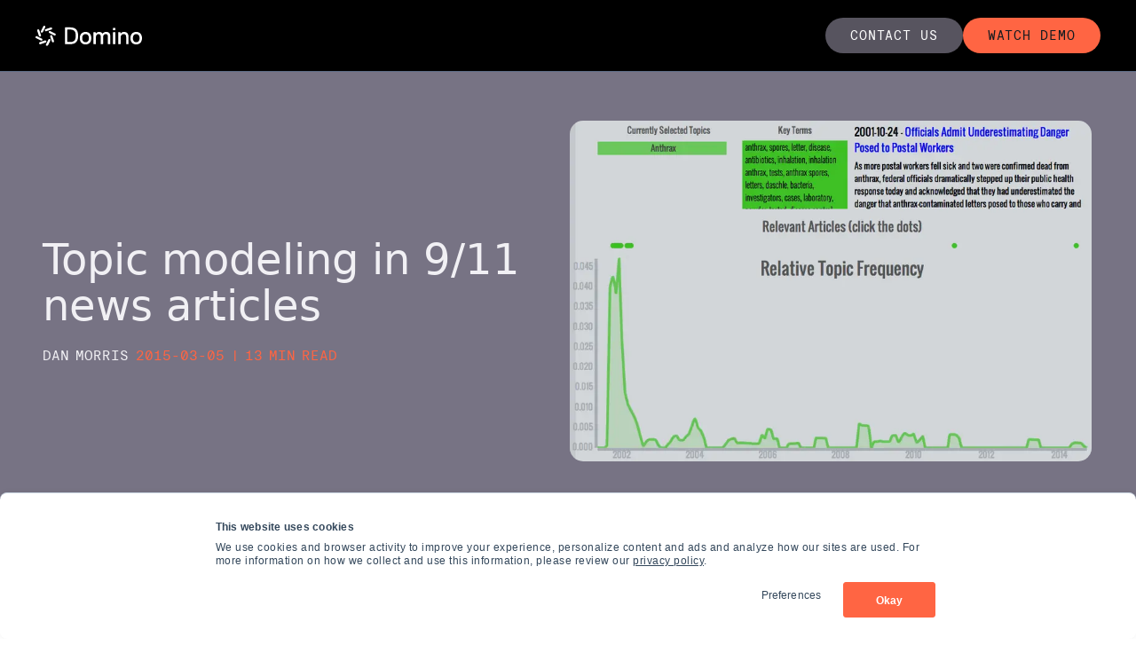

--- FILE ---
content_type: text/html
request_url: https://domino.ai/blog/topic-modeling-in-sept-11-news-articles
body_size: 33677
content:
<!DOCTYPE html><html lang="en"><head><!--start head--><script>window.ENV = {"PUBLIC_ALGOLIA_API_KEY":"204363f44de952d17981b4296388777e","PUBLIC_ALGOLIA_APPLICATION_ID":"KMR81XDQA0","PUBLIC_ALGOLIA_INDEX":"global","PUBLIC_BASE_URL":"https://domino.ai","PUBLIC_SANITY_DATASET":"production-main","PUBLIC_SANITY_ID":"kuana2sp","PUBLIC_SITE_NAME":"Domino Data Lab","NODE_ENV":"production"}</script><link rel="stylesheet" href="/build/_assets/entry-7KJVCJOJ.css"/><link rel="stylesheet" href="/build/_assets/a11y-dark-CRIGUBXY.css"/><link rel="stylesheet" href="/build/_assets/Tabs-7KHCSKFK.css?url"/><meta charSet="utf-8"/><meta name="viewport" content="width=device-width,initial-scale=1,viewport-fit=cover"/><link rel="preload" href="/fonts/new-grotesk/new-grotesk-regular.woff2" as="font" type="font/woff2" crossorigin="anonymous"/><link rel="preload" href="/fonts/new-grotesk/new-grotesk-bold.woff2" as="font" type="font/woff2" crossorigin="anonymous"/><link rel="preconnect" href="https://cdn.sanity.io"/><link rel="dns-prefetch" href="https://cdn.sanity.io"/><link rel="preload" as="image" href="https://cdn.sanity.io/images/kuana2sp/production-main/e5a6469913058dc0e4e0f1ccf8cfb4bcb300b43b-3000x508.svg" fetchPriority="high"/><link rel="preconnect" href="https://www.googletagmanager.com"/><link rel="dns-prefetch" href="https://www.googletagmanager.com"/><link rel="preconnect" href="https://www.google-analytics.com"/><link rel="dns-prefetch" href="https://www.google-analytics.com"/><link rel="preconnect" href="https://js.hsforms.net"/><link rel="dns-prefetch" href="https://js.hsforms.net"/><link rel="preconnect" href="https://js.hscta.net"/><link rel="dns-prefetch" href="https://js.hscta.net"/><link rel="preconnect" href="https://api.hubapi.com"/><link rel="dns-prefetch" href="https://api.hubapi.com"/><link rel="preconnect" href="https://no-cache.hubspot.com"/><link rel="dns-prefetch" href="https://no-cache.hubspot.com"/><link rel="preconnect" href="https://cta-redirect.hubspot.com"/><link rel="dns-prefetch" href="https://cta-redirect.hubspot.com"/><link rel="preconnect" href="https://api.algolia.com"/><link rel="dns-prefetch" href="https://api.algolia.com"/><link rel="preconnect" href="https://ondemand.registration.goldcast.io"/><link rel="dns-prefetch" href="https://ondemand.registration.goldcast.io"/><noscript><style>img[data-loaded="false"] { opacity: 1 !important; }</style></noscript><meta name="msapplication-TileColor" content="#111A20"/><meta name="theme-color" content="#111A20"/><link rel="apple-touch-icon" type="image/png" sizes="180x180" href="/favicons/apple-touch-icon.png?v=9wQxaL2"/><link rel="icon" type="image/png" sizes="192x192" href="/favicons/android-chrome-192x192.png?v=9wQxaL2"/><link rel="icon" type="image/png" sizes="384x384" href="/favicons/android-chrome-384x384.png?v=9wQxaL2"/><meta name="msapplication-config" content="/favicons/browserconfig.xml?v=9wQxaL2"/><link rel="icon" type="image/png" sizes="16x16" href="/favicons/favicon-16x16.png?v=9wQxaL2"/><link rel="icon" type="image/png" sizes="32x32" href="/favicons/favicon-32x32.png?v=9wQxaL2"/><link rel="msapplication-TileImage" type="image/png" sizes="150x150" href="/favicons/mstile-150x150.png?v=9wQxaL2"/><link rel="mask-icon" type="image/svg" href="/favicons/safari-pinned-tab.svg?v=9wQxaL2"/><meta name="manifest" content="/favicons/site.webmanifest?v=9wQxaL2"/><title>Topic modeling in 9/11 news articles</title><meta name="datatype" content="blogPost"/><meta property="og:title" name="og:title" content="Topic modeling in 9/11 news articles"/><meta property="twitter:title" name="twitter:title" content="Topic modeling in 9/11 news articles"/><link rel="canonical" href="https://domino.ai/blog/topic-modeling-in-sept-11-news-articles"/><meta property="og:url" name="og:url" content="https://domino.ai/blog/topic-modeling-in-sept-11-news-articles"/><meta property="description" name="description" content="Topic modeling in 9/11 news articles"/><meta property="og:image" name="og:image" content="https://cdn.sanity.io/images/kuana2sp/production-main/0672babdca784d63ad77d9f70e5a47ac1aa13d0f-992x649.png?w=1230&amp;fit=max&amp;auto=format"/><meta property="twitter:card" name="twitter:card" content="summary_large_image"/><link rel="sitemap" type="application/xml" title="Sitemap" href="https://domino.ai/sitemap.xml"/><link rel="alternate" type="application/rss+xml" href="https://domino.ai/feed.xml"/><script type="application/ld+json">{"@context":"https://schema.org/","@type":"BlogPosting","@id":"/blog/topic-modeling-in-sept-11-news-articles","mainEntityOfPage":"/blog/topic-modeling-in-sept-11-news-articles","headline":"Topic modeling in 9/11 news articles","name":"Topic modeling in 9/11 news articles","description":"This is a guest post by Dan Morris. The interactive dashboard and the code are also available.","datePublished":"2023-05-04T08:02:35Z","dateModified":"2023-09-01T11:07:56Z","author":[{"@context":"https://schema.org","@type":"Person","name":"Dan Morris","url":"/blog/author/dan-morris"}],"image":{"@type":"ImageObject","@id":"https://cdn.sanity.io/images/kuana2sp/production-main/0672babdca784d63ad77d9f70e5a47ac1aa13d0f-992x649.png?fit=max","url":"https://cdn.sanity.io/images/kuana2sp/production-main/0672babdca784d63ad77d9f70e5a47ac1aa13d0f-992x649.png?fit=max"},"publisher":{"@type":"Organization","name":"Domino","url":"/","logo":{"@type":"ImageObject","url":"https://domino.ai/images/logo-black.svg","width":250,"height":50,"caption":"Domino"}},"inLanguage":"en-US","keywords":["Data Science","Model Management","Practical Techniques","Python","Model"],"articleBody":"This is a guest post by Dan Morris. The interactive dashboard and the code are also available.\n\nThis post describes a project to visualize topics in news articles related to the September 11th attacks and their lasting effects and consequences. I describe my motivation, the technical details of my implementation, and my reflections on some of the results.\n\nIntroduction\n\nThere has been no more transformative event in recent American history than the 9/11 attacks; their lingering effects will last well into the future. Hundreds of thousands of articles have been written about 9/11 in the years since, each covering a small fraction of the topics that have emerged. How might we use the tools of data science to discover these topics and trace their progress through time?\n\nInspiration\n\nThis subject was first addressed by a company called Local Projects, who were commissioned to create an exhibit for the National September 11 Museum in New York. Their exhibit, Timescape, projects a visualization of topics and articles onto a wall in the museum. Unfortunately, due to the considerations of bureaucracy and the modern human attention span, the exhibit is limited to broad topics and a brief, looping duration. I was inspired by the architects of Timescape, but I wanted to create something deeper and more interactive; something that anyone with an internet connection could explore at their leisure.\n\nThe essence of this problem is storytelling. Each article offers some perspective on a story, but the threads that connect them exist in the form of words and phrases. \"Osama bin Laden\", \"Guantanamo Bay\", \"Freedom\", and so on. These are the building blocks for my model.\n\nAcquiring the Data\n\nOf all news sources, none is better suited to tell the stories of 9/11 than the New York Times. They also have a fantastic API, which allows one to query the full database of articles to find those relevant to a particular subject. I built my corpus using this API as well as an array of python web-scraping and NLP tools.\n\nThe scraping process was as follows:\n\nQuery the API to get meta-data about news articles, including the URL for each article.\n\nSend an HTTP GET request to each URL, find the actual article text within the HTML, and extract it.\n\nClean the article texts, removing stop words and punctuation.\n\nI wrote python scripts to automate these processes, and was able to build a corpus of tens of thousands of articles. Perhaps the most challenging part of this process was building the function to extract article text from an HTML document. Over the last few decades, the NYT has occasionally changed the format of their HTML files, and so the function to extract that text depends on a bulky nested conditional:\n\nVectorizing the Documents\n\nBefore we can do any serious machine learning, we must vectorize our documents. This was surprisingly easy, thanks to scikit-learn's TF-IDF Vectorizer. To consider only single words would be insufficient, because there were no shortage of important names and phrases in my corpus. So I chose to include n-grams from 1 to 3. Pleasantly, to implement multiple n-grams is as simple as a single keyword argument in the vectorizer's initialization:\n\nIn earlier modeling runs, I set max_features (the maximum number of words or phrases that are included in the vector model) to 20,000 or 30,000, within the reasonable computing limits of my local machine, but considering that the inclusion of 2- and 3-grams would lead to a combinatoric explosion of possible features (many of which are indeed important) I wanted to raise that number in my final model.\n\nTopic Modeling with NMF\n\nNon-negative Matrix Factorization, or NMF, is a delightful linear-algebra optimization algorithm. Its most magical property is that it can extract meaningful information about topics without any knowledge of the underlying meaning in the data! Its mathematical aim is to decompose a single n x m input matrix into two matrices, conventionally named W and H. W, the document-topic matrix, has shape n x t, and H, the topic-term matrix, has shape t x m. You might notice that the product of W and H has the same shape as our input matrix. Indeed, the model works by attempting to form W and H such that their product is a close approximation to the input matrix. Another nice feature of the algorithm is that the user is free to decide the size of the variable t, which represents the number of topics that are produced.\n\nOnce again, I hand the heavy lifting off to scikit-learn, whose NMF module was sufficient to the task at hand. If I were to spend more time on the project, I might explore more efficient methods of optimizing NMF, since it was by far the most computationally-expensive process in the project. One idea that I conceived but did not implement while working on the project was a warm-start version. That would allow the user to infuse some domain knowledge into the forming of topics by seeding the rows of the H matrix with specific terms. In any case, I only had a few weeks to complete the entire project, so I was content to plug in a good pre-built algorithm for this part of the project. There were plenty of other aspects to the pipeline that demanded more of my attention.\n\nTopic Modeling Parameters\n\nBecause the topic model is the cornerstone of the whole project, the decisions I made in building it had sizable impacts on the final product. I decided to limit the inputs to the model to articles from the 18 months after 9/11. During that period the literal and metaphorical dust settled, so all of the topics that emerged as a direct result of 9/11 did so in that window of time. As in the vectorization stage, the size of my early runs was limited by the capabilities of my computer. The results were decent with 20 or 30 topics, but I desired a larger model for more substantial results.\n\nMy final model used 100,000 vectorized terms and approximately 15,000 documents. I opted for 200 topics, so the NMF algorithm had to handle matrices of shapes 15000x100000, 15000x200, and 200x100000, gradually shaping the latter two to conform to the first.\n\nFinalizing the Model\n\nAfter my final model matrices were formed, I went through each topic and inspected the key terms (those whose values in the topic-term matrix were the highest). For each topic, I assigned it a specific name (to be used later in the visualization) and decided whether or not to keep it. Some topics were rejected for being irrelevant to the central subject (local sports teams, for example). Others were too broad or generic (topics about the stock market or politics). Still others were too specific, likely an artifact of the NMF algorithm (a series of connected 3-grams which clearly came from a single document).\n\nAfter this process I was left with 75 strong and relevant topics, each named according to its content.\n\nAnalysis\n\nOnce the topic model was complete, determining the topic weights of any given article was a simple task:\n\nVectorize the article text using the stored TF-IDF vectorizer\n\nFind the dot product of that term vector and the filtered topic-term matrix from NMF.(1 x 100k * 100k x 75 = 1 x 75)\n\nThe resulting 75-element vector indicates how relevant this article is to each of the 75 topics.\n\nThe more difficult part was determining how to compile these article weights into a format that could be visualized to tell compelling stories. If I were to simply sum the weights for each topic over all the articles in a given time period, the distribution would be an accurate representation of how frequently each topic occurred in that news cycle. However, the units of that distribution would not make sense to a human user. On the other hand, if I were to use binary classifications for each topic, I could find the percentage of all articles in a time period that were relevant to a particular topic. I opted for this method because it was more interpretable.\n\nBinary topic classification came with its own difficulties, particularly involving the varying weights of articles and topics. Some articles had higher weights for topics across the board because they were longer and included many keywords shared between topics. Other articles had low topic weights across the board, even for the topics which were clearly appropriate for the article given a manual inspection. These variations made a fixed weight threshold an inappropriate choice for classification; some articles would belong to dozens of topics and others would belong to none. Instead I decided to classify each article as belonging to the three topics with the highest weights. While this method is imperfect, it provides a good balance of the various issues that our topic weighting model created.\n\nVisualization\n\nWhile the data acquisition, topic modeling, and analysis stages were all crucial elements for this project, they all existed in service to the final visualization. I strived to find the appropriate balance of visual appeal and user interaction that would allow a user to explore and understand trends in the topics with minimal guidance. I used stacked area plots for the primary graphic until I realized that a simple overlaid line plot was sufficient and clear.\n\nI built the visualization using d3.js, a natural fit for the data-driven nature of the project. The data itself is passed into the page in the form of one CSV file containing topic trend data and two JSON files containing topic and article meta-data. While I was (and am) no expert in front-end development, I managed to learn enough d3, html, and css over the course of a week to build a satisfactory visualization page.\n\nSome Interesting Topics\n\nAnthrax - After 9/11, a climate of fear took hold in the country. Fortunately, many of those fears were unfounded. The anthrax scare of late 2001 was an isolated incident without much lasting effect, as can be clearly seen in this plot.\n\nOsama bin Laden, Al Qaeda, Tora Bora - The largest spike in any topic occurs after bin Laden was hunted down in Abbottabad in 2011. This combination of topics is notable because it shows the progression of media coverage immediately after 9/11: First, Osama bin Laden received the bulk of the attention. Soon after, the Tora Bora topic became prominent for being the presumed location of bin Laden's hideout and the focus of America's military attention. When it became apparent that bin Laden had evaded capture, both topics decreased in prominence while the broader Al Qaeda topic rose slightly. The gradual increase in each topic in recent years speaks to their continued relevance. Even without an absolute increase in coverage, their relative frequency increased as other topics fell away.\n\nWhat I Learned\n\nWhile I came out of the project with a fuller understanding of topic modeling and each other component of the complete data pipeline, the true value of the project was in the stories it (re-)told. The nature of 9/11 is fundamentally negative, but there were many positive stories: of heroes who saved many lives, of communities coming together, and of rebuilding.\n\nUnfortunately, what emerged in my topic model reflects the larger media climate: a focus on negativity, villains, and destruction. Sure, individual heroes were honored in an article or two, but none were covered enough to become a topic. On the other hand, villains like Osama bin Laden and Zacarias Moussaoui were mentioned in hundreds or thousands of articles. Even Richard Reid, the bumbling (attempted) shoe bomber, had a more lasting impact in the media than successful heroes (a side note: one of the weaknesses of the term-focused topic model is that common names like Reid can lead to articles about very different people to be clustered together. In this case, Harry Reid and Richard Reid.).","wordCount":1938,"timeRequired":"PT13M"}</script><script>
          (function (w, d, s, l, i) {
            w[l] = w[l] || [];
            w[l].push({ "gtm.start": new Date().getTime(), event: "gtm.js" });
            var f = d.getElementsByTagName(s)[0],
              j = d.createElement(s),
              dl = l != "dataLayer" ? "&l=" + l : "";
            j.async = true;
            j.src = "https://www.googletagmanager.com/gtm.js?id=" + i + dl;
            f.parentNode.insertBefore(j, f);
          })(window, document, "script", "dataLayer", "GTM-N4Q7ZX4" );
        </script><link rel="preconnect" href="https://api.algolia.com"/><link rel="dns-prefetch" href="https://api.algolia.com"/><link rel="prefetch" href="/blog"/><link rel="prefetch" href="/resources"/><link rel="prefetch" href="/customers"/><link rel="prefetch" href="/solutions"/><link rel="prefetch" href="/platform"/><link rel="prefetch" href="/resources"/><script type="text/javascript" src="//js.hsforms.net/forms/embed/v2.js" defer=""></script><script src="https://js.hscta.net/cta/current.js" defer=""></script><link rel="preconnect" href="https://dev.visualwebsiteoptimizer.com"/><script type="text/javascript" id="vwoCode">
            window._vwo_code || (function() {
            var account_id=1102922,
            version=2.1,
            settings_tolerance=2000,
            hide_element='body',
            hide_element_style = 'opacity:0 !important;filter:alpha(opacity=0) !important;background:none !important;transition:none !important;',
            /* DO NOT EDIT BELOW THIS LINE */
            f=false,w=window,d=document,v=d.querySelector('#vwoCode'),cK='_vwo_'+account_id+'_settings',cc={};try{var c=JSON.parse(localStorage.getItem('_vwo_'+account_id+'_config'));cc=c&&typeof c=='object'?c:{}}catch(e){}var stT=cc.stT==='session'?w.sessionStorage:w.localStorage;code={nonce:v&&v.nonce,library_tolerance:function(){return typeof library_tolerance!=='undefined'?library_tolerance:undefined},settings_tolerance:function(){return cc.sT||settings_tolerance},hide_element_style:function(){return'{'+(cc.hES||hide_element_style)+'}'},hide_element:function(){if(performance.getEntriesByName('first-contentful-paint')[0]){return''}return typeof cc.hE=='string'?cc.hE:hide_element},getVersion:function(){return version},finish:function(e){if(!f){f=true;var t=d.getElementById('_vis_opt_path_hides');if(t)t.parentNode.removeChild(t);if(e)(new Image).src='https://dev.visualwebsiteoptimizer.com/ee.gif?a='+account_id+e}},finished:function(){return f},addScript:function(e){var t=d.createElement('script');t.type='text/javascript';if(e.src){t.src=e.src}else{t.text=e.text}v&&t.setAttribute('nonce',v.nonce);d.getElementsByTagName('head')[0].appendChild(t)},load:function(e,t){var n=this.getSettings(),i=d.createElement('script'),r=this;t=t||{};if(n){i.textContent=n;d.getElementsByTagName('head')[0].appendChild(i);if(!w.VWO||VWO.caE){stT.removeItem(cK);r.load(e)}}else{var o=new XMLHttpRequest;o.open('GET',e,true);o.withCredentials=!t.dSC;o.responseType=t.responseType||'text';o.onload=function(){if(t.onloadCb){return t.onloadCb(o,e)}if(o.status===200||o.status===304){_vwo_code.addScript({text:o.responseText})}else{_vwo_code.finish('&e=loading_failure:'+e)}};o.onerror=function(){if(t.onerrorCb){return t.onerrorCb(e)}_vwo_code.finish('&e=loading_failure:'+e)};o.send()}},getSettings:function(){try{var e=stT.getItem(cK);if(!e){return}e=JSON.parse(e);if(Date.now()>e.e){stT.removeItem(cK);return}return e.s}catch(e){return}},init:function(){if(d.URL.indexOf('__vwo_disable__')>-1)return;var e=this.settings_tolerance();w._vwo_settings_timer=setTimeout(function(){_vwo_code.finish();stT.removeItem(cK)},e);var t;if(this.hide_element()!=='body'){t=d.createElement('style');var n=this.hide_element(),i=n?n+this.hide_element_style():'',r=d.getElementsByTagName('head')[0];t.setAttribute('id','_vis_opt_path_hides');v&&t.setAttribute('nonce',v.nonce);t.setAttribute('type','text/css');if(t.styleSheet)t.styleSheet.cssText=i;else t.appendChild(d.createTextNode(i));r.appendChild(t)}else{t=d.getElementsByTagName('head')[0];var i=d.createElement('div');i.style.cssText='z-index: 2147483647 !important;position: fixed !important;left: 0 !important;top: 0 !important;width: 100% !important;height: 100% !important;background: white !important;display: block !important;';i.setAttribute('id','_vis_opt_path_hides');i.classList.add('_vis_hide_layer');t.parentNode.insertBefore(i,t.nextSibling)}var o=window._vis_opt_url||d.URL,s='https://dev.visualwebsiteoptimizer.com/j.php?a='+account_id+'&u='+encodeURIComponent(o)+'&vn='+version;if(w.location.search.indexOf('_vwo_xhr')!==-1){this.addScript({src:s})}else{this.load(s+'&x=true')}}};w._vwo_code=code;code.init();})();
          </script><!--end head--></head><body><div id="root"><div class="font-sans"><nav aria-label="Header navigation" class="fixed scrollbar-hide overflow-auto xl:overflow-visible xl:flex border-b border-[#5e6d87] items-center w-full shrink-0 z-[1000] bg-black"><div class="container mx-auto xl:flex"><div class="flex sm:flex-row items-center justify-between shrink-0 w-full xl:w-auto h-17.5 xl:h-20 px-3.75 xl:px-0 border-b border-dark-border xl:border-none"><a class="flex" aria-label="Domino Data Lab" href="/"><img src="/images/logo.svg" alt="Domino Data Lab" width="120" height="23" class=" "/></a><div class="whitespace-nowrap flex-shrink-0 text-white sm:flex xl:hidden ml-auto"><a href="/contactus" class="group inline-flex items-center justify-center text-sm h-auto py-2 rounded-full monospace transition-colors bg-[#57545F] hover:bg-gray-900 !border-0 active:bg-gray-800 text-white mainDarkGray h-12.5 md:!h-12.5 xl:!h-10 px-7 py-2.5 mx-2.5 xl:mx-0 w-full xl:w-auto flex rounded-full" tabindex="0"><span class="text-xs md:text-xs lg:text-sm text-button whitespace-nowrap">Contact us</span></a><a href="/demo" class="group inline-flex items-center justify-center text-sm h-auto py-2 rounded-full monospace transition-colors text-dark-background bg-accent-2 hover:bg-accent-2-hover active:bg-accent-2-pressed mainOrange h-12.5 md:!h-12.5 xl:!h-10 px-7 py-2.5 w-full xl:w-auto flex rounded-full" tabindex="0"><span class="text-xs md:text-xs lg:text-sm text-button whitespace-nowrap">Watch Demo</span></a></div></div><div class="hidden xl:flex flex-col xl:flex-row justify-between flex-grow items-center overflow-hidden"><ul class="h-full scrollbar-hide flex flex-col xl:flex-row overflow-scroll w-full ml-auto lg:ml-12"></ul><div class="flex flex-col md:flex-row md:hidden xl:flex items-center gap-y-3 md:gap-y-0 gap-x-2 mt-5 xl:mt-0 w-full xl:w-auto px-5 xl:px-0"><a href="/contactus" class="group inline-flex items-center justify-center text-sm h-auto py-2 rounded-full monospace transition-colors bg-[#57545F] hover:bg-gray-900 !border-0 active:bg-gray-800 text-white mainDarkGray h-12.5 md:!h-12.5 xl:!h-10 px-7 py-2.5 mx-2.5 xl:mx-0 w-full xl:w-auto flex rounded-full" tabindex="0"><span class="text-xs md:text-xs lg:text-sm text-button whitespace-nowrap">Contact us</span></a><a href="/demo" class="group inline-flex items-center justify-center text-sm h-auto py-2 rounded-full monospace transition-colors text-dark-background bg-accent-2 hover:bg-accent-2-hover active:bg-accent-2-pressed mainOrange h-12.5 md:!h-12.5 xl:!h-10 px-7 py-2.5 w-full xl:w-auto flex rounded-full" tabindex="0"><span class="text-xs md:text-xs lg:text-sm text-button whitespace-nowrap">Watch Demo</span></a></div></div></div></nav><div class="main-wrapper pt-17.5 xl:pt-20"><main><section class="relative md:min-h-max flex flex-col justify-center bg-[#777384] min-h-[31.875rem]"><div class="absolute z-10 h-full w-full"></div><div class="px-3.75 md:px-10 gap-x-16 lg:px-12 py-8 md:py-14 z-20 flex lg:gap-12.5 flex-col items-center sm:flex-row max-w-screen-3xl mx-auto w-full"><div class="text-left sm:flex-1"><h1 class="font-light balance-text !leading-[1.1] lg:font-light text-h1-small lg:text-5xl text-light-background lg:mb-5 mb-2.5 mt-5">Topic modeling in 9/11 news articles</h1><p class="text-small lg:text-small-lg items-center text-light-background"><span class="basis-1/2 mr-auto font-mono font-xxs uppercase"><a href="/blog/author/dan-morris" tabindex="0">Dan Morris</a></span><span class="shrink-0 font-mono font-xxs uppercase ml-2 text-[#FF6543]">2015-03-05<!-- --> |<!-- --> </span><span class="shrink-0 font-mono font-xxs uppercase text-[#FF6543]">13 min read</span></p></div><div class="sm:flex-1 mt-4 sm:mt-0"><img loading="eager" decoding="sync" alt="" class="h-auto max-h-96 w-auto mx-auto object-contain rounded-3.75" style="--img-aspect-ratio:1.5285053929121726;--img-natural-width:992px" src="https://cdn.sanity.io/images/kuana2sp/production-main/0672babdca784d63ad77d9f70e5a47ac1aa13d0f-992x649.png?w=800&amp;fit=max&amp;auto=format" srcSet="https://cdn.sanity.io/images/kuana2sp/production-main/0672babdca784d63ad77d9f70e5a47ac1aa13d0f-992x649.png?w=400&amp;fit=max&amp;auto=format 400w, https://cdn.sanity.io/images/kuana2sp/production-main/0672babdca784d63ad77d9f70e5a47ac1aa13d0f-992x649.png?w=600&amp;fit=max&amp;auto=format 600w, https://cdn.sanity.io/images/kuana2sp/production-main/0672babdca784d63ad77d9f70e5a47ac1aa13d0f-992x649.png?w=850&amp;fit=max&amp;auto=format 850w, https://cdn.sanity.io/images/kuana2sp/production-main/0672babdca784d63ad77d9f70e5a47ac1aa13d0f-992x649.png?w=1000&amp;fit=max&amp;auto=format 1000w" sizes="(max-width: 800px) 100vw, 800px" width="992" height="649" data-loaded="false" data-above-fold="true" rel="" fetchpriority="high"/></div></div></section><section class="mx-auto py-10 lg:py-12.5 bg-white px-3.75 md:px-10 lg:px-25"><div class="mx-auto max-w-[1300px]"><div class="lg:flex lg:justify-between lg:items-start"><div class="lg:w-[60%]"><a class="overlay-link uppercase text-xs font-mono text-dark-background hover:text-gray-500 active:text-gray-600" href="/blog" style="margin-bottom:2rem;display:inline-block;position:relative;left:-10px"><svg style="margin-right:.8rem;display:inline-block;rotate:180deg" width="14" height="10" fill="none" xmlns="http://www.w3.org/2000/svg" class="h-2.5 ml-2.5 stroke-accent-2 group-hover:stroke-accent-hover group-active:stroke-dark-background" stroke="#FF6543" viewBox="0 0 14 10"><path d="M8.97.97 13 5m0 0L8.97 9.03M13 5H0"></path></svg>Return to blog home</a><div><p id="body__2ba857d3b1cb" class="text-normal lg:text-normal-lg mb-5 !leading-[1.8]"><em>This is a guest post by <a href="http://www.linkedin.com/in/danielepmorris/" to="http://www.linkedin.com/in/danielepmorris/" target="_blank" rel="noopener noreferrer" class="group transition-colors inline text-accent hover:text-accent-hover active:text-dark-background items-center" tabindex="0">Dan Morris</a>. The <a href="http://djsensei.github.io/911" to="http://djsensei.github.io/911" target="_blank" rel="noopener noreferrer" class="group transition-colors inline text-accent hover:text-accent-hover active:text-dark-background items-center" tabindex="0">interactive dashboard</a> and the <a href="https://github.com/djsensei/AlwaysRemember" to="https://github.com/djsensei/AlwaysRemember" target="_blank" rel="noopener noreferrer" class="group transition-colors inline text-accent hover:text-accent-hover active:text-dark-background items-center" tabindex="0">code</a> are also available.</em></p><p id="body__7558bededd98" class="text-normal lg:text-normal-lg mb-5 !leading-[1.8]">This post describes a project to visualize topics in news articles related to the September 11th attacks and their lasting effects and consequences. I describe my motivation, the technical details of my implementation, and my reflections on some of the results.</p><figure class="mb-5 max-w-full"><div class="relative"><img loading="lazy" decoding="async" alt="Topic relevancy line plot" class="rounded-3.75" style="--img-aspect-ratio:1.5084485407066053;--img-natural-width:982px;max-width:100vwpx" src="https://cdn.sanity.io/images/kuana2sp/production-main/2b38b7b85e981e14f36e3e544d6800aeeb47ecba-982x651.png?w=1920&amp;fit=max&amp;auto=format" srcSet="https://cdn.sanity.io/images/kuana2sp/production-main/2b38b7b85e981e14f36e3e544d6800aeeb47ecba-982x651.png?w=360&amp;fit=max&amp;auto=format 360w, https://cdn.sanity.io/images/kuana2sp/production-main/2b38b7b85e981e14f36e3e544d6800aeeb47ecba-982x651.png?w=414&amp;fit=max&amp;auto=format 414w, https://cdn.sanity.io/images/kuana2sp/production-main/2b38b7b85e981e14f36e3e544d6800aeeb47ecba-982x651.png?w=828&amp;fit=max&amp;auto=format 828w, https://cdn.sanity.io/images/kuana2sp/production-main/2b38b7b85e981e14f36e3e544d6800aeeb47ecba-982x651.png?w=1080&amp;fit=max&amp;auto=format 1080w" sizes="100vw" width="982" height="651" data-loaded="false" data-above-fold="false" rel="" fetchpriority="low"/></div></figure><h2 id="body__91d91839f94e" class="text-h2-small lg:text-h2-small-lg balance-text !leading-[1.2] font-medium text-dark-background mb-5 mt-10 first:mt-0">Introduction</h2><p id="body__0f9232cd611c" class="text-normal lg:text-normal-lg mb-5 !leading-[1.8]">There has been no more transformative event in recent American history than the 9/11 attacks; their lingering effects will last well into the future. Hundreds of thousands of articles have been written about 9/11 in the years since, each covering a small fraction of the topics that have emerged. How might we use the tools of data science to discover these topics and trace their progress through time?</p><h2 id="body__48a0d9f74f87" class="text-h2-small lg:text-h2-small-lg balance-text !leading-[1.2] font-medium text-dark-background mb-5 mt-10 first:mt-0">Inspiration</h2><p id="body__9c7cf36b0828" class="text-normal lg:text-normal-lg mb-5 !leading-[1.8]">This subject was first addressed by a company called <a href="http://www.localprojects.com/" to="http://www.localprojects.com/" target="_blank" rel="noopener noreferrer" class="group transition-colors inline text-accent hover:text-accent-hover active:text-dark-background items-center" tabindex="0">Local Projects</a>, who were commissioned to create an exhibit for the <a href="http://www.911memorial.org/" to="http://www.911memorial.org/" target="_blank" rel="noopener noreferrer" class="group transition-colors inline text-accent hover:text-accent-hover active:text-dark-background items-center" tabindex="0">National September 11 Museum</a> in New York. Their exhibit, <a href="http://www.fastcodesign.com/3030603/new-museum-uses-algorithms-to-visualize-how-9-11-still-shapes-the-world" to="http://www.fastcodesign.com/3030603/new-museum-uses-algorithms-to-visualize-how-9-11-still-shapes-the-world" target="_blank" rel="noopener noreferrer" class="group transition-colors inline text-accent hover:text-accent-hover active:text-dark-background items-center" tabindex="0">Timescape</a>, projects a visualization of topics and articles onto a wall in the museum. Unfortunately, due to the considerations of bureaucracy and the modern human attention span, the exhibit is limited to broad topics and a brief, looping duration. I was inspired by the architects of Timescape, but I wanted to create something deeper and more interactive; something that anyone with an internet connection could explore at their leisure.</p><p id="body__d4753f365e9b" class="text-normal lg:text-normal-lg mb-5 !leading-[1.8]">The essence of this problem is storytelling. Each article offers some perspective on a story, but the threads that connect them exist in the form of words and phrases. &quot;Osama bin Laden&quot;, &quot;Guantanamo Bay&quot;, &quot;Freedom&quot;, and so on. <em>These</em> are the building blocks for my model.</p><h2 id="body__b35b06750681" class="text-h2-small lg:text-h2-small-lg balance-text !leading-[1.2] font-medium text-dark-background mb-5 mt-10 first:mt-0">Acquiring the Data</h2><p id="body__41b000770e55" class="text-normal lg:text-normal-lg mb-5 !leading-[1.8]">Of all news sources, none is better suited to tell the stories of 9/11 than the New York Times. They also have a fantastic API, which allows one to query the full database of articles to find those relevant to a particular subject. I built my corpus using this API as well as an array of <a href="/blog/getting-data-with-beautiful-soup" class="group transition-colors inline text-accent hover:text-accent-hover active:text-dark-background items-center" tabindex="0">python web-scraping</a> and <a href="/blog/deep-learning-illustrated-building-natural-language-processing-models" class="group transition-colors inline text-accent hover:text-accent-hover active:text-dark-background items-center" tabindex="0">NLP tools</a>.</p><p id="body__82356ffb2c94" class="text-normal lg:text-normal-lg mb-5 !leading-[1.8]">The scraping process was as follows:</p><ol id="body__51624e93c539-parent" class="list-decimal list-inside my-4"><li class="pl-8 mt-5 flex pt-list-item text-normal !leading-[1.8] lg:text-normal-lg"><div class="mr-5 shrink-0 grow-0 list-bullet"><span class="w-2.5 h-2.5 rounded-full mt-2 bg-[#777384] inline-block"></span></div><span>Query the API to get meta-data about news articles, including the URL for each article.</span></li><li class="pl-8 mt-5 flex pt-list-item text-normal !leading-[1.8] lg:text-normal-lg"><div class="mr-5 shrink-0 grow-0 list-bullet"><span class="w-2.5 h-2.5 rounded-full mt-2 bg-[#777384] inline-block"></span></div><span>Send an HTTP GET request to each URL, find the actual article text within the HTML, and extract it.</span></li><li class="pl-8 mt-5 flex pt-list-item text-normal !leading-[1.8] lg:text-normal-lg"><div class="mr-5 shrink-0 grow-0 list-bullet"><span class="w-2.5 h-2.5 rounded-full mt-2 bg-[#777384] inline-block"></span></div><span>Clean the article texts, removing <a href="http://en.wikipedia.org/wiki/Stop_words" to="http://en.wikipedia.org/wiki/Stop_words" target="_blank" rel="noopener noreferrer" class="group transition-colors inline text-accent hover:text-accent-hover active:text-dark-background items-center" tabindex="0">stop words</a> and punctuation.</span></li></ol><p id="body__572d1035d9a7" class="text-normal lg:text-normal-lg mb-5 !leading-[1.8]">I wrote python scripts to automate these processes, and was able to build a corpus of tens of thousands of articles. Perhaps the most challenging part of this process was building the function to extract article text from an HTML document. Over the last few decades, the NYT has occasionally changed the format of their HTML files, and so the function to extract that text depends on a bulky nested conditional:</p><div class="relative group mb-5 w-full min-w-0"><button class="absolute top-3 right-3 px-3 py-1.5 text-xs font-medium rounded-md transition-all duration-200 z-10 bg-gray-800 text-white hover:bg-gray-700 focus:outline-none focus:ring-2 focus:ring-blue-500 focus:ring-offset-2 opacity-0 group-hover:opacity-100" title="Copy code">Copy</button><div class="overflow-x-auto w-full min-w-0"><div style="min-width:0;max-width:100%;word-break:break-all;white-space:pre-wrap;overflow-wrap:break-word"><div class="code-block-wrapper" style="max-width:100%;overflow:auto"><pre><code class="python text-sm w-full min-w-0 max-w-full"># s is a BeautifulSoup object containing the HTML of the page
if s.find(&#x27;p&#x27;, {&#x27;itemprop&#x27;: &#x27;articleBody&#x27;}) is not None:
    paragraphs = s.findAll(&#x27;p&#x27;, {&#x27;itemprop&#x27;: &#x27;articleBody&#x27;})
    story = &#x27; &#x27;.join([p.text for p in paragraphs])
elif s.find(&#x27;nyt_text&#x27;):
    story = s.find(&#x27;nyt_text&#x27;).text
elif s.find(&#x27;div&#x27;, {&#x27;id&#x27;: &#x27;mod-a-body-first-para&#x27;}):
    story = s.find(&#x27;div&#x27;, {&#x27;id&#x27;: &#x27;mod-a-body-first-para&#x27;}).text
    story += s.find(&#x27;div&#x27;, {&#x27;id&#x27;: &#x27;mod-a-body-after-first-para&#x27;}).text
else:
    if s.find(&#x27;p&#x27;, {&#x27;class&#x27;: &#x27;story-body-text&#x27;}) is not None:
        paragraphs = s.findAll(&#x27;p&#x27;, {&#x27;class&#x27;: &#x27;story-body-text&#x27;})
        story = &#x27; &#x27;.join([p.text for p in paragraphs])
    else:
        story = &#x27;&#x27;</code></pre></div></div></div></div><h2 id="body__a881a64174d0" class="text-h2-small lg:text-h2-small-lg balance-text !leading-[1.2] font-medium text-dark-background mb-5 mt-10 first:mt-0">Vectorizing the Documents</h2><p id="body__8178ef740612" class="text-normal lg:text-normal-lg mb-5 !leading-[1.8]">Before we can do any serious machine learning, we must vectorize our documents. This was surprisingly easy, thanks to scikit-learn&#x27;s <a href="http://scikit-learn.org/stable/modules/generated/sklearn.feature_extraction.text.TfidfVectorizer.html" to="http://scikit-learn.org/stable/modules/generated/sklearn.feature_extraction.text.TfidfVectorizer.html" target="_blank" rel="noopener noreferrer" class="group transition-colors inline text-accent hover:text-accent-hover active:text-dark-background items-center" tabindex="0">TF-IDF Vectorizer</a>. To consider only single words would be insufficient, because there were no shortage of important names and phrases in my corpus. So I chose to include n-grams from 1 to 3. Pleasantly, to implement multiple n-grams is as simple as a single keyword argument in the vectorizer&#x27;s initialization:</p><div class="relative group mb-5 w-full min-w-0"><button class="absolute top-3 right-3 px-3 py-1.5 text-xs font-medium rounded-md transition-all duration-200 z-10 bg-gray-800 text-white hover:bg-gray-700 focus:outline-none focus:ring-2 focus:ring-blue-500 focus:ring-offset-2 opacity-0 group-hover:opacity-100" title="Copy code">Copy</button><div class="overflow-x-auto w-full min-w-0"><div style="min-width:0;max-width:100%;word-break:break-all;white-space:pre-wrap;overflow-wrap:break-word"><div class="code-block-wrapper" style="max-width:100%;overflow:auto"><pre><code class="python text-sm w-full min-w-0 max-w-full">vec = TfidfVectorizer(max_features=max_features,
            ngram_range=(1, 3),
            max_df=max_df)</code></pre></div></div></div></div><p id="body__a459d9939cda" class="text-normal lg:text-normal-lg mb-5 !leading-[1.8]">In earlier modeling runs, I set <code>max_features</code> (the maximum number of words or phrases that are included in the vector model) to 20,000 or 30,000, within the reasonable computing limits of my local machine, but considering that the inclusion of 2- and 3-grams would lead to a combinatoric explosion of possible features (many of which are indeed important) I wanted to raise that number in my final model.</p><h2 id="body__e555a87eef38" class="text-h2-small lg:text-h2-small-lg balance-text !leading-[1.2] font-medium text-dark-background mb-5 mt-10 first:mt-0">Topic Modeling with NMF</h2><p id="body__8caf25affd31" class="text-normal lg:text-normal-lg mb-5 !leading-[1.8]"><a href="http://en.wikipedia.org/wiki/Non-negative_matrix_factorization" to="http://en.wikipedia.org/wiki/Non-negative_matrix_factorization" target="_blank" rel="noopener noreferrer" class="group transition-colors inline text-accent hover:text-accent-hover active:text-dark-background items-center" tabindex="0">Non-negative Matrix Factorization</a>, or NMF, is a delightful linear-algebra optimization algorithm. Its most magical property is that it can extract meaningful information about topics without any knowledge of the underlying meaning in the data! Its mathematical aim is to decompose a single n x m input matrix into two matrices, conventionally named W and H. W, the document-topic matrix, has shape n x t, and H, the topic-term matrix, has shape t x m. You might notice that the product of W and H has the same shape as our input matrix. Indeed, the model works by attempting to form W and H such that their product is a close approximation to the input matrix. Another nice feature of the algorithm is that the user is free to decide the size of the variable t, which represents the number of topics that are produced.</p><p id="body__f107f2a32510" class="text-normal lg:text-normal-lg mb-5 !leading-[1.8]">Once again, I hand the heavy lifting off to <a href="/data-science-dictionary/sklearn" class="group transition-colors inline text-accent hover:text-accent-hover active:text-dark-background items-center" tabindex="0">scikit-learn</a>, whose <a href="http://scikit-learn.org/stable/modules/generated/sklearn.decomposition.NMF.html" to="http://scikit-learn.org/stable/modules/generated/sklearn.decomposition.NMF.html" target="_blank" rel="noopener noreferrer" class="group transition-colors inline text-accent hover:text-accent-hover active:text-dark-background items-center" tabindex="0">NMF module</a> was sufficient to the task at hand. If I were to spend more time on the project, I might explore more efficient methods of optimizing NMF, since it was by far the most computationally-expensive process in the project. One idea that I conceived but did not implement while working on the project was a warm-start version. That would allow the user to infuse some domain knowledge into the forming of topics by seeding the rows of the H matrix with specific terms. In any case, I only had a few weeks to complete the entire project, so I was content to plug in a good pre-built algorithm for this part of the project. There were plenty of other aspects to the pipeline that demanded more of my attention.</p><h3 id="body__fcbbb55d4ab6" class="text-h3 lg:text-h3-lg font-medium text-dark-background mb-5 mt-10">Topic Modeling Parameters</h3><p id="body__8bb86d784478" class="text-normal lg:text-normal-lg mb-5 !leading-[1.8]">Because the topic model is the cornerstone of the whole project, the decisions I made in building it had sizable impacts on the final product. I decided to limit the inputs to the model to articles from the 18 months after 9/11. During that period the literal and metaphorical dust settled, so all of the topics that emerged as a <em>direct</em> result of 9/11 did so in that window of time. As in the vectorization stage, the size of my early runs was limited by the capabilities of my computer. The results were decent with 20 or 30 topics, but I desired a larger model for more substantial results.</p><p id="body__2ed49baf62d2" class="text-normal lg:text-normal-lg mb-5 !leading-[1.8]">My final model used 100,000 vectorized terms and approximately 15,000 documents. I opted for 200 topics, so the NMF algorithm had to handle matrices of shapes 15000x100000, 15000x200, and 200x100000, gradually shaping the latter two to conform to the first.</p><h3 id="body__66c48e23ed72" class="text-h3 lg:text-h3-lg font-medium text-dark-background mb-5 mt-10">Finalizing the Model</h3><p id="body__e4a57e4bbfef" class="text-normal lg:text-normal-lg mb-5 !leading-[1.8]">After my final model matrices were formed, I went through each topic and inspected the key terms (those whose values in the topic-term matrix were the highest). For each topic, I assigned it a specific name (to be used later in the visualization) and decided whether or not to keep it. Some topics were rejected for being irrelevant to the central subject (local sports teams, for example). Others were too broad or generic (topics about the stock market or politics). Still others were too specific, likely an artifact of the NMF algorithm (a series of connected 3-grams which clearly came from a single document).</p><p id="body__f6ec06d4eab7" class="text-normal lg:text-normal-lg mb-5 !leading-[1.8]">After this process I was left with 75 strong and relevant topics, each named according to its content.</p><h2 id="body__4f7f771f6c63" class="text-h2-small lg:text-h2-small-lg balance-text !leading-[1.2] font-medium text-dark-background mb-5 mt-10 first:mt-0">Analysis</h2><p id="body__959f0a099ea7" class="text-normal lg:text-normal-lg mb-5 !leading-[1.8]">Once the topic model was complete, determining the topic weights of any given article was a simple task:</p><ol id="body__90f2d5234ec7-parent" class="list-decimal list-inside my-4"><li class="pl-8 mt-5 flex pt-list-item text-normal !leading-[1.8] lg:text-normal-lg"><div class="mr-5 shrink-0 grow-0 list-bullet"><span class="w-2.5 h-2.5 rounded-full mt-2 bg-[#777384] inline-block"></span></div><span>Vectorize the article text using the stored TF-IDF vectorizer</span></li><li class="pl-8 mt-5 flex pt-list-item text-normal !leading-[1.8] lg:text-normal-lg"><div class="mr-5 shrink-0 grow-0 list-bullet"><span class="w-2.5 h-2.5 rounded-full mt-2 bg-[#777384] inline-block"></span></div><span>Find the dot product of that term vector and the filtered topic-term matrix from NMF.(1 x 100k * 100k x 75 = 1 x 75)</span></li><li class="pl-8 mt-5 flex pt-list-item text-normal !leading-[1.8] lg:text-normal-lg"><div class="mr-5 shrink-0 grow-0 list-bullet"><span class="w-2.5 h-2.5 rounded-full mt-2 bg-[#777384] inline-block"></span></div><span>The resulting 75-element vector indicates how relevant this article is to each of the 75 topics.</span></li></ol><p id="body__53800c1f5330" class="text-normal lg:text-normal-lg mb-5 !leading-[1.8]">The more difficult part was determining how to compile these article weights into a format that could be visualized to tell compelling stories. If I were to simply sum the weights for each topic over all the articles in a given time period, the distribution <em>would</em> be an accurate representation of how frequently each topic occurred in that news cycle. However, the units of that distribution would not make sense to a human user. On the other hand, if I were to use binary classifications for each topic, I could find the percentage of all articles in a time period that were relevant to a particular topic. I opted for this method because it was more interpretable.</p><p id="body__b62473758931" class="text-normal lg:text-normal-lg mb-5 !leading-[1.8]">Binary topic classification came with its own difficulties, particularly involving the varying weights of articles and topics. Some articles had higher weights for topics across the board because they were longer and included many keywords shared between topics. Other articles had low topic weights across the board, even for the topics which were clearly appropriate for the article given a manual inspection. These variations made a fixed weight threshold an inappropriate choice for classification; some articles would belong to dozens of topics and others would belong to none. Instead I decided to classify each article as belonging to the three topics with the highest weights. While this method is imperfect, it provides a good balance of the various issues that our topic weighting model created.</p><h2 id="body__d2068f47407a" class="text-h2-small lg:text-h2-small-lg balance-text !leading-[1.2] font-medium text-dark-background mb-5 mt-10 first:mt-0">Visualization</h2><p id="body__324f6af5a6be" class="text-normal lg:text-normal-lg mb-5 !leading-[1.8]">While the data acquisition, topic modeling, and analysis stages were all crucial elements for this project, they all existed in service to the final visualization. I strived to find the appropriate balance of visual appeal and user interaction that would allow a user to explore and understand trends in the topics with minimal guidance. I used stacked area plots for the primary graphic until I realized that a simple overlaid line plot was sufficient and clear.</p><p id="body__ed13a009b57e" class="text-normal lg:text-normal-lg mb-5 !leading-[1.8]">I built the visualization using d3.js, a natural fit for the data-driven nature of the project. The data itself is passed into the page in the form of one CSV file containing topic trend data and two JSON files containing topic and article meta-data. While I was (and am) no expert in front-end development, I managed to learn enough d3, html, and css over the course of a week to build a satisfactory visualization page.</p><h3 id="body__d02e29384c70" class="text-h3 lg:text-h3-lg font-medium text-dark-background mb-5 mt-10">Some Interesting Topics</h3><ul class="list-none my-4"><li class="pl-8 mt-5 flex pt-list-item text-normal !leading-[1.8] lg:text-normal-lg"><div class="mr-5 shrink-0 grow-0 list-bullet"><span class="w-2.5 h-2.5 rounded-full mt-2 bg-[#777384] inline-block"></span></div><span>Anthrax - After 9/11, a climate of fear took hold in the country. Fortunately, many of those fears were unfounded. The anthrax scare of late 2001 was an isolated incident without much lasting effect, as can be clearly seen in this plot.</span></li></ul><figure class="mb-5 max-w-full"><div class="relative"><img loading="lazy" decoding="async" alt="Anthrax topic frequency in 9/11 dataset" class="rounded-3.75" style="--img-aspect-ratio:1.5285053929121726;--img-natural-width:992px;max-width:100vwpx" src="https://cdn.sanity.io/images/kuana2sp/production-main/0672babdca784d63ad77d9f70e5a47ac1aa13d0f-992x649.png?w=1920&amp;fit=max&amp;auto=format" srcSet="https://cdn.sanity.io/images/kuana2sp/production-main/0672babdca784d63ad77d9f70e5a47ac1aa13d0f-992x649.png?w=360&amp;fit=max&amp;auto=format 360w, https://cdn.sanity.io/images/kuana2sp/production-main/0672babdca784d63ad77d9f70e5a47ac1aa13d0f-992x649.png?w=414&amp;fit=max&amp;auto=format 414w, https://cdn.sanity.io/images/kuana2sp/production-main/0672babdca784d63ad77d9f70e5a47ac1aa13d0f-992x649.png?w=828&amp;fit=max&amp;auto=format 828w, https://cdn.sanity.io/images/kuana2sp/production-main/0672babdca784d63ad77d9f70e5a47ac1aa13d0f-992x649.png?w=1080&amp;fit=max&amp;auto=format 1080w" sizes="100vw" width="992" height="649" data-loaded="false" data-above-fold="false" rel="" fetchpriority="low"/></div></figure><ul class="list-none my-4"><li class="pl-8 mt-5 flex pt-list-item text-normal !leading-[1.8] lg:text-normal-lg"><div class="mr-5 shrink-0 grow-0 list-bullet"><span class="w-2.5 h-2.5 rounded-full mt-2 bg-[#777384] inline-block"></span></div><span>Osama bin Laden, Al Qaeda, Tora Bora - The largest spike in <em>any</em> topic occurs after bin Laden was hunted down in Abbottabad in 2011. This combination of topics is notable because it shows the progression of media coverage immediately after 9/11: First, Osama bin Laden received the bulk of the attention. Soon after, the Tora Bora topic became prominent for being the presumed location of bin Laden&#x27;s hideout and the focus of America&#x27;s military attention. When it became apparent that bin Laden had evaded capture, both topics decreased in prominence while the broader Al Qaeda topic rose slightly. The gradual increase in each topic in recent years speaks to their continued relevance. Even without an absolute increase in coverage, their relative frequency increased as other topics fell away.</span></li></ul><figure class="mb-5 max-w-full"><div class="relative"><img loading="lazy" decoding="async" alt="Osama Bin Laden topic frequency in 9/11 dataset" class="rounded-3.75" style="--img-aspect-ratio:1.5084485407066053;--img-natural-width:982px;max-width:100vwpx" src="https://cdn.sanity.io/images/kuana2sp/production-main/2b38b7b85e981e14f36e3e544d6800aeeb47ecba-982x651.png?w=1920&amp;fit=max&amp;auto=format" srcSet="https://cdn.sanity.io/images/kuana2sp/production-main/2b38b7b85e981e14f36e3e544d6800aeeb47ecba-982x651.png?w=360&amp;fit=max&amp;auto=format 360w, https://cdn.sanity.io/images/kuana2sp/production-main/2b38b7b85e981e14f36e3e544d6800aeeb47ecba-982x651.png?w=414&amp;fit=max&amp;auto=format 414w, https://cdn.sanity.io/images/kuana2sp/production-main/2b38b7b85e981e14f36e3e544d6800aeeb47ecba-982x651.png?w=828&amp;fit=max&amp;auto=format 828w, https://cdn.sanity.io/images/kuana2sp/production-main/2b38b7b85e981e14f36e3e544d6800aeeb47ecba-982x651.png?w=1080&amp;fit=max&amp;auto=format 1080w" sizes="100vw" width="982" height="651" data-loaded="false" data-above-fold="false" rel="" fetchpriority="low"/></div></figure><h2 id="body__88fa1bf5d433" class="text-h2-small lg:text-h2-small-lg balance-text !leading-[1.2] font-medium text-dark-background mb-5 mt-10 first:mt-0">What I Learned</h2><p id="body__20062fbf06fb" class="text-normal lg:text-normal-lg mb-5 !leading-[1.8]">While I came out of the project with a fuller understanding of topic modeling and each other component of the complete data pipeline, the true value of the project was in the stories it (re-)told. The nature of 9/11 is fundamentally negative, but there were many positive stories: of heroes who saved many lives, of communities coming together, and of rebuilding.</p><p id="body__49bdd7e3a4fe" class="text-normal lg:text-normal-lg mb-5 !leading-[1.8]">Unfortunately, what emerged in my topic model reflects the larger media climate: a focus on negativity, villains, and destruction. Sure, individual heroes were honored in an article or two, but none were covered enough to become a <em>topic</em>. On the other hand, villains like Osama bin Laden and Zacarias Moussaoui were mentioned in hundreds or thousands of articles. Even Richard Reid, the bumbling (attempted) shoe bomber, had a more lasting impact in the media than successful heroes (a side note: one of the weaknesses of the term-focused topic model is that common names like Reid can lead to articles about very different people to be clustered together. In this case, Harry Reid and Richard Reid.).</p></div><div class="pt-12.5 mt-5 lg:mt-10 border-t border-light-border-2 flex flex-col gap-10"><div class="relative flex items-end gap-7.5"><img loading="lazy" decoding="async" alt="Dan Morris" class="w-27.5 h-27.5 shrink-0 grow-0 object-cover rounded-2.5" style="--img-aspect-ratio:1;--img-natural-width:200px" src="https://cdn.sanity.io/images/kuana2sp/production-main/797bfeaaee81d732bc3cd3fa4de644c40cdc1039-200x200.jpg?w=110&amp;fit=max&amp;auto=format" srcSet="https://cdn.sanity.io/images/kuana2sp/production-main/797bfeaaee81d732bc3cd3fa4de644c40cdc1039-200x200.jpg?w=110&amp;fit=max&amp;auto=format 110w, https://cdn.sanity.io/images/kuana2sp/production-main/797bfeaaee81d732bc3cd3fa4de644c40cdc1039-200x200.jpg?w=220&amp;fit=max&amp;auto=format 220w" sizes="(max-width: 110px) 100vw, 110px" width="200" height="200" data-loaded="false" data-above-fold="false" rel="" fetchpriority="low"/><a href="/blog/author/dan-morris" class="overlay-link text-small lg:text-small-lg text-headline" tabindex="0">Dan Morris</a></div><p class="text-normal lg:text-normal-lg">Dan Morris is a professional poker player and coach turned data scientist, data engineer, and engineering manager. His specialties include: graph modeling, entity resolution, Spark data pipelines, deploying machine learning models to production, managing the intersection of science and engineering.</p></div></div><div class="hidden lg:block basis-[30%] rounded-2.5 px-4 py-4 md:px-6 lg:px-5 lg:pt-5 lg:pb-4 bg-light-background sticky top-[130px]"><p class="uppercase text-label-normal lg:text-label-normal-lg text-accent font-mono text-dark-background">Summary</p><ul><li class="border-b last:border-b-0 border-light-border-2"><a class="text-headline lg:text-normal-lg text-normal py-5 block" href="/blog/topic-modeling-in-sept-11-news-articles#body__91d91839f94e">Introduction</a></li><li class="border-b last:border-b-0 border-light-border-2"><a class="text-headline lg:text-normal-lg text-normal py-5 block" href="/blog/topic-modeling-in-sept-11-news-articles#body__48a0d9f74f87">Inspiration</a></li><li class="border-b last:border-b-0 border-light-border-2"><a class="text-headline lg:text-normal-lg text-normal py-5 block" href="/blog/topic-modeling-in-sept-11-news-articles#body__b35b06750681">Acquiring the Data</a></li><li class="border-b last:border-b-0 border-light-border-2"><a class="text-headline lg:text-normal-lg text-normal py-5 block" href="/blog/topic-modeling-in-sept-11-news-articles#body__a881a64174d0">Vectorizing the Documents</a></li><li class="border-b last:border-b-0 border-light-border-2"><a class="text-headline lg:text-normal-lg text-normal py-5 block" href="/blog/topic-modeling-in-sept-11-news-articles#body__e555a87eef38">Topic Modeling with NMF</a></li><li class="border-b last:border-b-0 border-light-border-2"><a class="text-headline lg:text-normal-lg text-normal py-5 block" href="/blog/topic-modeling-in-sept-11-news-articles#body__4f7f771f6c63">Analysis</a></li><li class="border-b last:border-b-0 border-light-border-2"><a class="text-headline lg:text-normal-lg text-normal py-5 block" href="/blog/topic-modeling-in-sept-11-news-articles#body__d2068f47407a">Visualization</a></li><li class="border-b last:border-b-0 border-light-border-2"><a class="text-headline lg:text-normal-lg text-normal py-5 block" href="/blog/topic-modeling-in-sept-11-news-articles#body__88fa1bf5d433">What I Learned</a></li></ul></div></div></div></section><section class="mx-auto py-10 lg:py-12.5 bg-white px-3.75 md:px-10 lg:px-25"><div class="mx-auto max-w-[1300px]"><div class="lg:flex lg:justify-between lg:items-start"><div class="lg:basis-[60%]"><p class="pt-4 mb-7.5 border-t border-t-light-border-2">RELATED TAGS</p><div class="flex flex-wrap gap-2.5 blog-tags"><a class="group inline-flex items-center justify-center text-sm h-auto py-2 rounded-full monospace transition-colors bg-gray-100 hover:bg-gray-200 !border-0 active:bg-gray-200 mainGray px-2.5 h-7.5 rounded-[5px]" aria-label="Data Science" href="/blog?tag=data-science">Data Science</a><a class="group inline-flex items-center justify-center text-sm h-auto py-2 rounded-full monospace transition-colors bg-gray-100 hover:bg-gray-200 !border-0 active:bg-gray-200 mainGray px-2.5 h-7.5 rounded-[5px]" aria-label="Model Management" href="/blog?tag=model-management">Model Management</a><a class="group inline-flex items-center justify-center text-sm h-auto py-2 rounded-full monospace transition-colors bg-gray-100 hover:bg-gray-200 !border-0 active:bg-gray-200 mainGray px-2.5 h-7.5 rounded-[5px]" aria-label="Practical Techniques" href="/blog?tag=practical-techniques">Practical Techniques</a><a class="group inline-flex items-center justify-center text-sm h-auto py-2 rounded-full monospace transition-colors bg-gray-100 hover:bg-gray-200 !border-0 active:bg-gray-200 mainGray px-2.5 h-7.5 rounded-[5px]" aria-label="Python" href="/blog?tag=python">Python</a><a class="group inline-flex items-center justify-center text-sm h-auto py-2 rounded-full monospace transition-colors bg-gray-100 hover:bg-gray-200 !border-0 active:bg-gray-200 mainGray px-2.5 h-7.5 rounded-[5px]" aria-label="Model" href="/blog?tag=model">Model</a></div></div><div class="lg:basis-[30%]"><p class="pt-4 mb-7.5 border-t border-t-light-border-2">SHARE</p><div class="flex gap-5"><a href="https://www.facebook.com/share.php?u=https://domino.ai/blog/topic-modeling-in-sept-11-news-articles" target="_blank" rel="noreferrer" aria-label="Facebook"><img loading="lazy" decoding="async" alt="" style="--img-aspect-ratio:1;--img-natural-width:29px" src="https://cdn.sanity.io/images/kuana2sp/production-main/3990faa9df52a6ca86fd82d22d91a31864d91991-29x29.svg?w=28&amp;fit=max&amp;auto=format" srcSet="https://cdn.sanity.io/images/kuana2sp/production-main/3990faa9df52a6ca86fd82d22d91a31864d91991-29x29.svg?w=28&amp;fit=max&amp;auto=format 28w" sizes="(max-width: 28px) 100vw, 28px" width="29" height="29" data-loaded="false" data-above-fold="false" rel="" fetchpriority="low"/></a><a href="https://twitter.com/intent/tweet?url=https://domino.ai/blog/topic-modeling-in-sept-11-news-articles" target="_blank" rel="noreferrer" aria-label="Twitter"><img loading="lazy" decoding="async" alt="" style="--img-aspect-ratio:1;--img-natural-width:29px" src="https://cdn.sanity.io/images/kuana2sp/production-main/7fdd5d0b59f965208ec834db1e73e11a7e884f98-29x29.svg?w=28&amp;fit=max&amp;auto=format" srcSet="https://cdn.sanity.io/images/kuana2sp/production-main/7fdd5d0b59f965208ec834db1e73e11a7e884f98-29x29.svg?w=28&amp;fit=max&amp;auto=format 28w" sizes="(max-width: 28px) 100vw, 28px" width="29" height="29" data-loaded="false" data-above-fold="false" rel="" fetchpriority="low"/></a><a href="http://www.linkedin.com/shareArticle?mini=true&amp;url=https://domino.ai/blog/topic-modeling-in-sept-11-news-articles" target="_blank" rel="noreferrer" aria-label="LinkedIn"><img loading="lazy" decoding="async" alt="" style="--img-aspect-ratio:1;--img-natural-width:29px" src="https://cdn.sanity.io/images/kuana2sp/production-main/fbb9fe5b4586b8344f2ef2dd52f5b796919494a7-29x29.svg?w=28&amp;fit=max&amp;auto=format" srcSet="https://cdn.sanity.io/images/kuana2sp/production-main/fbb9fe5b4586b8344f2ef2dd52f5b796919494a7-29x29.svg?w=28&amp;fit=max&amp;auto=format 28w" sizes="(max-width: 28px) 100vw, 28px" width="29" height="29" data-loaded="false" data-above-fold="false" rel="" fetchpriority="low"/></a></div></div></div></div></section><section data-block="block.blogCards" id="relatedPosts" class="mx-auto py-10 lg:py-12.5 bg-white px-3.75 md:px-10 lg:px-25"><div class="mx-auto max-w-[1300px]"><h2 class="text-h2 lg:text-h2-lg text-headline font-semibold balance-text text-center mb-8 md:mb-8 lg:mb-8">Other posts you might be interested in</h2><div class="blogcard mb-10 flex lg:flex-row flex-col gap-2.5 md:gap-2.5 lg:h-[41.5rem] w-full"><div class="relative flex lg:flex-col md:flex-row flex-col lg:basis-1/2 lg:h-full md:h-[21.563rem] h-[43.125rem] lg:flex-1 rounded-lg overflow-hidden"><img loading="lazy" decoding="async" alt="" class="shrink-0 grow-0 w-full md:w-1/2 lg:w-full h-1/2 md:h-full lg:h-1/2 object-cover" style="--img-aspect-ratio:1.673913043478261;--img-natural-width:770px" src="https://cdn.sanity.io/images/kuana2sp/production-main/146f32291cefd19de194f50e00a7a55f3fc1d069-770x460.png?w=650&amp;fit=max&amp;auto=format" srcSet="https://cdn.sanity.io/images/kuana2sp/production-main/146f32291cefd19de194f50e00a7a55f3fc1d069-770x460.png?w=400&amp;fit=max&amp;auto=format 400w, https://cdn.sanity.io/images/kuana2sp/production-main/146f32291cefd19de194f50e00a7a55f3fc1d069-770x460.png?w=650&amp;fit=max&amp;auto=format 650w, https://cdn.sanity.io/images/kuana2sp/production-main/146f32291cefd19de194f50e00a7a55f3fc1d069-770x460.png?w=800&amp;fit=max&amp;auto=format 800w" sizes="(max-width: 650px) 100vw, 650px" width="770" height="460" data-loaded="false" data-above-fold="false" rel="" fetchpriority="low"/><div class="flex bg-[#F1F0F4] flex-col flex-1 w-full md:w-auto lg:w-full h-auto md:h-full lg:h-auto pt-8 pb-5 lg:px-8 md:px-8 px-8"><p class="font-mono text-black bg-accent-3 w-fit rounded-full text-xs mb-7.5 relative right-0.5 py-1.5 px-3">Event</p><h3 class="text-h3 lg:text-h3-lg font-medium balance-text text-headline">Transform AI readiness into operational impact for government </h3><a href="/blog/transform-ai-readiness-for-government-nvidia-gtc-2025" aria-label="Read More" class="group transition-colors flex text-accent hover:text-accent-hover active:text-dark-background items-center mt-auto overlay-link uppercase hover:text-gray-500 active:text-gray-600 font-mono text-black text-sm" tabindex="0">Read More<svg width="11" height="8" viewBox="0 0 11 8" fill="none" xmlns="http://www.w3.org/2000/svg" class="h-2.5 ml-2.5"><path fill-rule="evenodd" clip-rule="evenodd" d="M6.14645 0.13018C6.34171 -0.0433933 6.65829 -0.0433933 6.85355 0.13018L10.8536 3.68573C11.0488 3.8593 11.0488 4.1407 10.8536 4.31427L6.85355 7.86987C6.65829 8.04338 6.34171 8.04338 6.14645 7.86987C5.95118 7.69627 5.95118 7.41485 6.14645 7.24125L9.2929 4.44445H0.5C0.22386 4.44445 0 4.24546 0 4C0 3.75454 0.22386 3.55556 0.5 3.55556H9.2929L6.14645 0.758713C5.95118 0.585149 5.95118 0.303744 6.14645 0.13018Z" fill="#FF6543"></path></svg></a></div></div><div class="flex flex-col basis-full lg:basis-1/2 lg:flex-1 gap-2.5 md:gap-2.5"><div class="relative flex md:flex-row bg-[#F1F0F4] flex-col rounded-lg flex-1 overflow-hidden lg:basis-full md:basis-[21.563rem] basis-[43.125rem]"><img loading="lazy" decoding="async" alt="" class="shrink-0 grow-0 w-full md:w-1/2 h-1/2 md:h-full object-cover" style="--img-aspect-ratio:1.4987328940699443;--img-natural-width:2957px" src="https://cdn.sanity.io/images/kuana2sp/production-main/7d13c2d981af3f69440d41cd4c3caf7ab906de53-2957x1973.jpg?w=500&amp;fit=max&amp;auto=format" srcSet="https://cdn.sanity.io/images/kuana2sp/production-main/7d13c2d981af3f69440d41cd4c3caf7ab906de53-2957x1973.jpg?w=400&amp;fit=max&amp;auto=format 400w, https://cdn.sanity.io/images/kuana2sp/production-main/7d13c2d981af3f69440d41cd4c3caf7ab906de53-2957x1973.jpg?w=500&amp;fit=max&amp;auto=format 500w, https://cdn.sanity.io/images/kuana2sp/production-main/7d13c2d981af3f69440d41cd4c3caf7ab906de53-2957x1973.jpg?w=600&amp;fit=max&amp;auto=format 600w, https://cdn.sanity.io/images/kuana2sp/production-main/7d13c2d981af3f69440d41cd4c3caf7ab906de53-2957x1973.jpg?w=850&amp;fit=max&amp;auto=format 850w, https://cdn.sanity.io/images/kuana2sp/production-main/7d13c2d981af3f69440d41cd4c3caf7ab906de53-2957x1973.jpg?w=1000&amp;fit=max&amp;auto=format 1000w, https://cdn.sanity.io/images/kuana2sp/production-main/7d13c2d981af3f69440d41cd4c3caf7ab906de53-2957x1973.jpg?w=1200&amp;fit=max&amp;auto=format 1200w, https://cdn.sanity.io/images/kuana2sp/production-main/7d13c2d981af3f69440d41cd4c3caf7ab906de53-2957x1973.jpg?w=1500&amp;fit=max&amp;auto=format 1500w" sizes="(max-width: 500px) 100vw, 500px" width="2957" height="1973" data-loaded="false" data-above-fold="false" rel="" fetchpriority="low"/><div class="flex flex-col flex-1 w-full md:w-auto h-auto md:h-full pt-8 pb-5 md:px-8 px-8"><p class="font-mono text-black bg-accent-3 w-fit rounded-full text-xs mb-7.5 relative right-0.5 py-1.5 px-3">Public Sector </p><h3 class="text-h3 lg:text-h3-lg font-medium balance-text text-headline">The White House AI Action Plan: A data science roadmap for federal agencies </h3><a href="/blog/the-white-house-ai-action-plan-a-data-science-roadmap-for-federal-agencies" aria-label="Read More" class="group transition-colors flex text-accent hover:text-accent-hover active:text-dark-background items-center mt-auto overlay-link uppercase hover:text-gray-500 active:text-gray-600 font-mono text-black text-sm" tabindex="0">Read More<svg width="11" height="8" viewBox="0 0 11 8" fill="none" xmlns="http://www.w3.org/2000/svg" class="h-2.5 ml-2.5"><path fill-rule="evenodd" clip-rule="evenodd" d="M6.14645 0.13018C6.34171 -0.0433933 6.65829 -0.0433933 6.85355 0.13018L10.8536 3.68573C11.0488 3.8593 11.0488 4.1407 10.8536 4.31427L6.85355 7.86987C6.65829 8.04338 6.34171 8.04338 6.14645 7.86987C5.95118 7.69627 5.95118 7.41485 6.14645 7.24125L9.2929 4.44445H0.5C0.22386 4.44445 0 4.24546 0 4C0 3.75454 0.22386 3.55556 0.5 3.55556H9.2929L6.14645 0.758713C5.95118 0.585149 5.95118 0.303744 6.14645 0.13018Z" fill="#FF6543"></path></svg></a></div></div><div class="relative bg-[#F1F0F4] flex md:flex-row flex-col rounded-lg flex-1 overflow-hidden lg:basis-full md:basis-[21.563rem] basis-[43.125rem]"><img loading="lazy" decoding="async" alt="" class="shrink-0 grow-0 w-full md:w-1/2 h-1/2 md:h-full object-cover" style="--img-aspect-ratio:1.5002103491796381;--img-natural-width:7132px" src="https://cdn.sanity.io/images/kuana2sp/production-main/fa28b4c0ba05c1535e6b0f1445d6bf0d465e2408-7132x4754.jpg?w=500&amp;fit=max&amp;auto=format" srcSet="https://cdn.sanity.io/images/kuana2sp/production-main/fa28b4c0ba05c1535e6b0f1445d6bf0d465e2408-7132x4754.jpg?w=400&amp;fit=max&amp;auto=format 400w, https://cdn.sanity.io/images/kuana2sp/production-main/fa28b4c0ba05c1535e6b0f1445d6bf0d465e2408-7132x4754.jpg?w=500&amp;fit=max&amp;auto=format 500w, https://cdn.sanity.io/images/kuana2sp/production-main/fa28b4c0ba05c1535e6b0f1445d6bf0d465e2408-7132x4754.jpg?w=600&amp;fit=max&amp;auto=format 600w, https://cdn.sanity.io/images/kuana2sp/production-main/fa28b4c0ba05c1535e6b0f1445d6bf0d465e2408-7132x4754.jpg?w=850&amp;fit=max&amp;auto=format 850w, https://cdn.sanity.io/images/kuana2sp/production-main/fa28b4c0ba05c1535e6b0f1445d6bf0d465e2408-7132x4754.jpg?w=1000&amp;fit=max&amp;auto=format 1000w, https://cdn.sanity.io/images/kuana2sp/production-main/fa28b4c0ba05c1535e6b0f1445d6bf0d465e2408-7132x4754.jpg?w=1200&amp;fit=max&amp;auto=format 1200w, https://cdn.sanity.io/images/kuana2sp/production-main/fa28b4c0ba05c1535e6b0f1445d6bf0d465e2408-7132x4754.jpg?w=1500&amp;fit=max&amp;auto=format 1500w" sizes="(max-width: 500px) 100vw, 500px" width="7132" height="4754" data-loaded="false" data-above-fold="false" rel="" fetchpriority="low"/><div class="flex flex-col flex-1 w-full md:w-auto h-auto md:h-full pt-8 pb-5 md:px-8 px-8"><p class="font-mono text-black bg-accent-3 w-fit rounded-full text-xs mb-7.5 relative right-0.5 py-1.5 px-3">Data Science</p><h3 class="text-h3 lg:text-h3-lg font-medium balance-text text-headline">What is vibe modeling? Code less, analyze more</h3><a href="/blog/what-is-vibe-modeling-code-less-analyze-more" aria-label="Read More" class="group transition-colors flex text-accent hover:text-accent-hover active:text-dark-background items-center mt-auto overlay-link uppercase hover:text-gray-500 active:text-gray-600 font-mono text-black text-sm" tabindex="0">Read More<svg width="11" height="8" viewBox="0 0 11 8" fill="none" xmlns="http://www.w3.org/2000/svg" class="h-2.5 ml-2.5"><path fill-rule="evenodd" clip-rule="evenodd" d="M6.14645 0.13018C6.34171 -0.0433933 6.65829 -0.0433933 6.85355 0.13018L10.8536 3.68573C11.0488 3.8593 11.0488 4.1407 10.8536 4.31427L6.85355 7.86987C6.65829 8.04338 6.34171 8.04338 6.14645 7.86987C5.95118 7.69627 5.95118 7.41485 6.14645 7.24125L9.2929 4.44445H0.5C0.22386 4.44445 0 4.24546 0 4C0 3.75454 0.22386 3.55556 0.5 3.55556H9.2929L6.14645 0.758713C5.95118 0.585149 5.95118 0.303744 6.14645 0.13018Z" fill="#FF6543"></path></svg></a></div></div></div></div></div></section></main><nav class="footer-navigation w-full px-3.75 sm:px-10 lg:px-25 pt-12.5 pb-12.5 bg-black" aria-label="Footer navigation"><div class="max-w-screen-3xl mx-auto"><div class="flex flex-col-reverse xl:flex-row gap-2.5 py-6 lg:my-6"><div class="basis-full xl:basis-1/4 text-white"><p class="text-normal text-light-contrast-muted">© 2026 Domino Data Lab, Inc.
 Made in San Francisco.
</p></div><ul class="basis-full xl:basis-3/4 flex flex-wrap flex-col lg:flex-row justify-between xl:justify-end list-none gap-x-14 text-sm pb-3 xl:pb-0"><li class="text-light-contrast-muted lg:text-light-background pb-3 lg:pb-0"><a href="javascript: Cookiebot.withdraw()">Do not sell my personal information</a></li><li class="text-light-background pb-3 lg:pb-0"><a href="/legal/privacy-policy" aria-label="Privacy policy" class="group transition-colors flex text-light hover:text-accent-hover active:text-accent-pressed items-center" tabindex="0">Privacy policy</a></li><li class="text-light-background pb-3 lg:pb-0"><a href="/legal/terms" aria-label="Terms and conditions" class="group transition-colors flex text-light hover:text-accent-hover active:text-accent-pressed items-center" tabindex="0">Terms and conditions</a></li><li class="text-light-background pb-3 lg:pb-0"><a href="/security" aria-label="Security" class="group transition-colors flex text-light hover:text-accent-hover active:text-accent-pressed items-center" tabindex="0">Security</a></li><li class="text-light-background pb-3 lg:pb-0"><a href="/legal" aria-label="Legal" class="group transition-colors flex text-light hover:text-accent-hover active:text-accent-pressed items-center" tabindex="0">Legal</a></li></ul></div></div></nav></div></div><script>((STORAGE_KEY, restoreKey) => {
    if (!window.history.state || !window.history.state.key) {
      let key = Math.random().toString(32).slice(2);
      window.history.replaceState({
        key
      }, "");
    }
    try {
      let positions = JSON.parse(sessionStorage.getItem(STORAGE_KEY) || "{}");
      let storedY = positions[restoreKey || window.history.state.key];
      if (typeof storedY === "number") {
        window.scrollTo(0, storedY);
      }
    } catch (error) {
      console.error(error);
      sessionStorage.removeItem(STORAGE_KEY);
    }
  })("positions", null)</script><link rel="modulepreload" href="/build/entry.client-RCIPCEBA.js"/><link rel="modulepreload" href="/build/_shared/chunk-MXZI65YE.js"/><link rel="modulepreload" href="/build/_shared/chunk-G7U333EX.js"/><link rel="modulepreload" href="/build/_shared/chunk-VHUHJVKA.js"/><link rel="modulepreload" href="/build/_shared/chunk-NGIKGSHE.js"/><link rel="modulepreload" href="/build/_shared/chunk-KO3OK2JV.js"/><link rel="modulepreload" href="/build/_shared/chunk-ADMCF34Z.js"/><link rel="modulepreload" href="/build/_shared/chunk-TGVGVG2Z.js"/><link rel="modulepreload" href="/build/_shared/chunk-S6GMOHSS.js"/><link rel="modulepreload" href="/build/_shared/chunk-4S46Q4HR.js"/><link rel="modulepreload" href="/build/_shared/chunk-Z73KKJ76.js"/><link rel="modulepreload" href="/build/_shared/chunk-27VMLXZS.js"/><link rel="modulepreload" href="/build/_shared/chunk-37GP4PP4.js"/><link rel="modulepreload" href="/build/root-OLGFZWE5.js"/><link rel="modulepreload" href="/build/_shared/chunk-FTKZXPPC.js"/><link rel="modulepreload" href="/build/_shared/chunk-S27TBXW3.js"/><link rel="modulepreload" href="/build/routes/$-BOEYYERI.js"/><script>window.__remixContext = {"url":"/blog/topic-modeling-in-sept-11-news-articles","state":{"loaderData":{"root":{"ENV":{"PUBLIC_ALGOLIA_API_KEY":"204363f44de952d17981b4296388777e","PUBLIC_ALGOLIA_APPLICATION_ID":"KMR81XDQA0","PUBLIC_ALGOLIA_INDEX":"global","PUBLIC_BASE_URL":"https://domino.ai","PUBLIC_SANITY_DATASET":"production-main","PUBLIC_SANITY_ID":"kuana2sp","PUBLIC_SITE_NAME":"Domino Data Lab","NODE_ENV":"production"}},"routes/$":{"footer":{"_id":"footer__i18n_en","bottomLinks":[{"_key":"acaf697d74b9","_type":"navLink","label":"Privacy policy","link":{"deepLink":null,"eventName":null,"internalLink":{"_id":"6d4df3a9-0aed-45fa-90f8-7da3d1bb554b","_type":"legalPage","locale":"en","routePath":"legal/privacy-policy"},"linkType":"internal","newWindow":false,"url":null,"utmParameters":null,"videoPopup":null}},{"_key":"fa4ef9ab9fee","_type":"navLink","label":"Terms and conditions","link":{"deepLink":null,"eventName":null,"internalLink":{"_id":"8732b79a-235f-4670-910a-24c1fc3b1a01","_type":"legalPage","locale":"en","routePath":"legal/terms"},"linkType":"internal","newWindow":false,"url":null,"utmParameters":null,"videoPopup":null}},{"_key":"e7536a188883","_type":"navLink","label":"Security","link":{"deepLink":null,"eventName":null,"internalLink":{"_id":"c059b108-1aec-456b-983f-5deffe5343a4","_type":"page","locale":"en","routePath":"security"},"linkType":"internal","newWindow":false,"url":null,"utmParameters":null,"videoPopup":null}},{"_key":"08c023f36cee","_type":"navLink","label":"Legal","link":{"deepLink":null,"eventName":null,"internalLink":{"_id":"7c9e537e-1ad9-46b5-ad08-2fdf2a3bb66c","_type":"page","locale":"en","routePath":"legal"},"linkType":"internal","newWindow":false,"url":null,"utmParameters":null,"videoPopup":null}}],"companyContact":["548 Market Street PMB 72800"," San Francisco, CA 94104","(415) 570-2425"],"footerCta":{"_key":null,"backgroundColor":"magenta","label":"Watch Demo","link":{"deepLink":null,"eventName":null,"internalLink":{"_id":"da00752b-26c2-4ad6-84e3-19f437288984","_type":"page","locale":"en","routePath":"demo"},"linkType":"internal","newWindow":null,"url":null,"utmParameters":null,"videoPopup":null}},"footerDescription":"Domino Data Lab empowers the largest AI-driven enterprises to build and operate AI at scale. Domino’s Enterprise AI Platform provides an integrated experience encompassing model development, MLOps, collaboration, and governance.\n\nWith Domino, global enterprises can develop better medicines, grow more productive crops, develop more competitive products, and more. Founded in 2013, Domino is backed by Sequoia Capital, Coatue Management, NVIDIA, Snowflake, and other leading investors.","footerDescriptionTitle":"Who is Domino?","footerGroups":[{"_key":"98ec7fb17a2e","subGroups":[{"_key":"2349a07e38ea","childLinks":[{"_key":"cd8f06e8e203","_type":"navLink","label":"AI infrastructure","link":{"deepLink":null,"eventName":null,"internalLink":{"_id":"3dc3a092-c25a-434c-95cb-948bba046176","_type":"platform","locale":"en","routePath":"platform/on-demand-ai-infrastructure"},"linkType":"internal","newWindow":false,"url":null,"utmParameters":null,"videoPopup":null}},{"_key":"4b4a5073b8b6","_type":"navLink","label":"Data management","link":{"deepLink":null,"eventName":null,"internalLink":{"_id":"6925280a-6f96-40bd-b03c-d3b3e1d694de","_type":"page","locale":"en","routePath":"platform/data-management"},"linkType":"internal","newWindow":false,"url":null,"utmParameters":null,"videoPopup":null}},{"_key":"c79a7181ee9e","_type":"navLink","label":"AI workbench","link":{"deepLink":null,"eventName":null,"internalLink":{"_id":"3d6d3d27-9433-4e6c-bbad-714b45011a87","_type":"page","locale":"en","routePath":"platform/ai-workbench"},"linkType":"internal","newWindow":false,"url":null,"utmParameters":null,"videoPopup":null}},{"_key":"87654e740ff8","_type":"navLink","label":"MLOps","link":{"deepLink":null,"eventName":null,"internalLink":{"_id":"41634af0-4ede-4971-9c7d-b0293d4d9e59","_type":"page","locale":"en","routePath":"platform/mlops"},"linkType":"internal","newWindow":false,"url":null,"utmParameters":null,"videoPopup":null}},{"_key":"74e223880c1b","_type":"navLink","label":"AI governance","link":{"deepLink":null,"eventName":null,"internalLink":{"_id":"46ea895a-a0ad-4f99-bfeb-a059abc60ba4","_type":"page","locale":"en","routePath":"platform/ai-governance"},"linkType":"internal","newWindow":false,"url":null,"utmParameters":null,"videoPopup":null}},{"_key":"7c32908d4b5b","_type":"navLink","label":"FinOps","link":{"deepLink":null,"eventName":null,"internalLink":{"_id":"c49158fa-1b21-4a3a-bf00-be9876df2fbf","_type":"page","locale":"en","routePath":"platform/finops"},"linkType":"internal","newWindow":false,"url":null,"utmParameters":null,"videoPopup":null}},{"_key":"88ceed748b18","_type":"navLink","label":"Pricing","link":{"deepLink":null,"eventName":null,"internalLink":{"_id":"UEK1ButeAwaJAU7wJD2Q46","_type":"page","locale":"en","routePath":"pricing"},"linkType":"internal","newWindow":false,"url":null,"utmParameters":null,"videoPopup":null}},{"_key":"f2839034d620","_type":"navLink","label":"Security & compliance","link":{"deepLink":null,"eventName":null,"internalLink":{"_id":"c059b108-1aec-456b-983f-5deffe5343a4","_type":"page","locale":"en","routePath":"security"},"linkType":"internal","newWindow":false,"url":null,"utmParameters":null,"videoPopup":null}},{"_key":"d6885d71eed6","_type":"navLink","label":"What's new","link":{"deepLink":null,"eventName":null,"internalLink":{"_id":"cc026f58-ad82-4a56-8c00-c9be9fe5eede","_type":"page","locale":"en","routePath":"whats-new-in-domino"},"linkType":"internal","newWindow":false,"url":null,"utmParameters":null,"videoPopup":null}}],"showTitle":false,"title":"Platform"}],"title":"Platform"},{"_key":"91de48861ad4","subGroups":[{"_key":"da55061c8c0a","childLinks":[{"_key":"1ded8a020094","_type":"navLink","label":"Life sciences","link":{"deepLink":null,"eventName":null,"internalLink":{"_id":"635d21d1-b880-48de-9ab4-361a58d4e34c","_type":"solution","locale":"en","routePath":"solutions/life-sciences"},"linkType":"internal","newWindow":false,"url":null,"utmParameters":null,"videoPopup":null}},{"_key":"5b2ce980ba2f","_type":"navLink","label":"Finance","link":{"deepLink":null,"eventName":null,"internalLink":{"_id":"35f47c2e-6e73-405d-9632-e092697525d3","_type":"solution","locale":"en","routePath":"solutions/banking-financial-services-insurance"},"linkType":"internal","newWindow":false,"url":null,"utmParameters":null,"videoPopup":null}},{"_key":"09b47fcf3690","_type":"navLink","label":"Public sector","link":{"deepLink":null,"eventName":null,"internalLink":{"_id":"22779caf-82fb-4ddc-8483-040d4f50923b","_type":"solution","locale":"en","routePath":"solutions/public-sector"},"linkType":"internal","newWindow":false,"url":null,"utmParameters":null,"videoPopup":null}},{"_key":"a8de03c48f07","_type":"navLink","label":"Retail","link":{"deepLink":null,"eventName":null,"internalLink":{"_id":"81388cad-3cf3-4f17-a4ca-d0b402ed0cc8","_type":"solution","locale":"en","routePath":"solutions/retail"},"linkType":"internal","newWindow":false,"url":null,"utmParameters":null,"videoPopup":null}},{"_key":"3aba9adc4942","_type":"navLink","label":"Manufacturing","link":{"deepLink":null,"eventName":null,"internalLink":{"_id":"db1c3462-9178-4ee2-894f-daebffc0078f","_type":"solution","locale":"en","routePath":"solutions/manufacturing"},"linkType":"internal","newWindow":false,"url":null,"utmParameters":null,"videoPopup":null}}],"showTitle":true,"title":"Industries"},{"_key":"97aa3ecac2fd","childLinks":[{"_key":"96a2e4599ad5","_type":"navLink","label":"Generative AI","link":{"deepLink":null,"eventName":null,"internalLink":{"_id":"5ca53caf-7887-4157-976b-648775d18e85","_type":"page","locale":"en","routePath":"solutions/generative-ai"},"linkType":"internal","newWindow":false,"url":null,"utmParameters":null,"videoPopup":null}},{"_key":"48c980c3595d","_type":"navLink","label":"Cost-effective data science","link":{"deepLink":null,"eventName":null,"internalLink":{"_id":"2e4bef64-5772-4f8e-9729-127a1b36a96f","_type":"page","locale":"en","routePath":"solutions/cost-effective-ai"},"linkType":"internal","newWindow":false,"url":null,"utmParameters":null,"videoPopup":null}},{"_key":"5957bd10026c","_type":"navLink","label":"Self-service data science","link":{"deepLink":null,"eventName":null,"internalLink":{"_id":"9f1e172c-f8de-4541-834d-f610e26b2153","_type":"solution","locale":"en","routePath":"solutions/self-service-data-science"},"linkType":"internal","newWindow":false,"url":null,"utmParameters":null,"videoPopup":null}},{"_key":"c09dc2d7f42c","_type":"navLink","label":"Model risk management","link":{"deepLink":null,"eventName":null,"internalLink":{"_id":"80cbe903-0a32-4eae-a1ec-6bd356385c4d","_type":"solution","locale":"en","routePath":"solutions/model-risk-management"},"linkType":"internal","newWindow":false,"url":null,"utmParameters":null,"videoPopup":null}},{"_key":"e79c88a17e2c","_type":"navLink","label":"Cloud data science","link":{"deepLink":null,"eventName":null,"internalLink":{"_id":"0ebbc19c-9974-4e6c-9033-d0c161520463","_type":"solution","locale":"en","routePath":"solutions/cloud-data-science"},"linkType":"internal","newWindow":false,"url":null,"utmParameters":null,"videoPopup":null}}],"showTitle":true,"title":"Use Cases"}],"title":"Solutions"},{"_key":"539106abde30","subGroups":[{"_key":"b267abaa84d7","childLinks":[{"_key":"15a9ea7b90f0","_type":"navLink","label":"Events","link":{"deepLink":null,"eventName":null,"internalLink":{"_id":"eventsIndex__i18n_en","_type":"collectionIndex","locale":"en","routePath":"events"},"linkType":"internal","newWindow":false,"url":null,"utmParameters":null,"videoPopup":null}},{"_key":"2f24f86f2dd9","_type":"navLink","label":"Blog","link":{"deepLink":null,"eventName":null,"internalLink":{"_id":"blogCollectionIndex__i18n_en","_type":"blogCollectionIndex","locale":"en","routePath":"blog"},"linkType":"internal","newWindow":false,"url":null,"utmParameters":null,"videoPopup":null}},{"_key":"596c5ad6345d","_type":"navLink","label":"Podcast","link":{"deepLink":null,"eventName":null,"internalLink":{"_id":"fcb83b27-1216-41d3-99e1-5ab84700726c","_type":"podcastShow","locale":"en","routePath":"data-science-leaders-podcast"},"linkType":"internal","newWindow":false,"url":null,"utmParameters":null,"videoPopup":null}},{"_key":"ffa47932eb82","_type":"navLink","label":"Courses and certifications","link":{"deepLink":null,"eventName":null,"linkType":"external","newWindow":true,"url":"https://university.domino.ai/","utmParameters":null,"videoPopup":null}},{"_key":"5718aaa19f03","_type":"navLink","label":"Data Science Dictionary","link":{"deepLink":null,"eventName":null,"internalLink":{"_id":"dictionaryIndex__i18n_en","_type":"dictionaryIndex","locale":"en","routePath":"data-science-dictionary"},"linkType":"internal","newWindow":false,"url":null,"utmParameters":null,"videoPopup":null}},{"_key":"8be961dca962","_type":"navLink","label":"Documentation","link":{"deepLink":null,"eventName":null,"linkType":"external","newWindow":true,"url":"https://docs.dominodatalab.com/","utmParameters":null,"videoPopup":null}},{"_key":"78ce9b83a68c","_type":"navLink","label":"Support","link":{"deepLink":null,"eventName":null,"linkType":"external","newWindow":true,"url":"https://support.domino.ai/support/s/","utmParameters":null,"videoPopup":null}},{"_key":"c104a74b26be","_type":"navLink","label":"Demo hub","link":{"deepLink":null,"eventName":null,"internalLink":{"_id":"fce13620-c43b-4421-87d7-1347bfaa807a","_type":"page","locale":"en","routePath":"demo-hub"},"linkType":"internal","newWindow":false,"url":null,"utmParameters":null,"videoPopup":null}}],"showTitle":null,"title":"Learn"}],"title":"Learn"},{"_key":"34639a4cd03c","subGroups":[{"_key":"c9a8a7ff3681","childLinks":[{"_key":"e83e2e16163c","_type":"navLink","label":"About","link":{"deepLink":null,"eventName":null,"internalLink":{"_id":"a7c8ef34-3069-448f-974c-bb86774d1066","_type":"page","locale":"en","routePath":"company"},"linkType":"internal","newWindow":false,"url":null,"utmParameters":null,"videoPopup":null}},{"_key":"9d86cdfb1a92","_type":"navLink","label":"Why Domino","link":{"deepLink":null,"eventName":null,"internalLink":{"_id":"71246deb-38ab-4751-a5bc-f98c75ff7f9f","_type":"page","locale":"en","routePath":"why-domino"},"linkType":"internal","newWindow":false,"url":null,"utmParameters":null,"videoPopup":false}},{"_key":"48946a9e0b79","_type":"navLink","label":"Careers","link":{"deepLink":null,"eventName":null,"internalLink":{"_id":"careersIndex__i18n_en","_type":"careersCollectionIndex","locale":"en","routePath":"careers"},"linkType":"internal","newWindow":false,"url":null,"utmParameters":null,"videoPopup":null}},{"_key":"b27ab851d393","_type":"navLink","label":"News and press","link":{"deepLink":null,"eventName":null,"internalLink":{"_id":"newsArticlesIndex__i18n_en","_type":"newsCollectionIndex","locale":"en","routePath":"news"},"linkType":"internal","newWindow":false,"url":null,"utmParameters":null,"videoPopup":null}},{"_key":"98f5a58a5022","_type":"navLink","label":"Partners","link":{"deepLink":null,"eventName":null,"internalLink":{"_id":"partners__i18n_en","_type":"page","locale":"en","routePath":"partners"},"linkType":"internal","newWindow":false,"url":null,"utmParameters":null,"videoPopup":null}},{"_key":"5b081fe3d1cf","_type":"navLink","label":"Customers","link":{"deepLink":null,"eventName":null,"internalLink":{"_id":"caseStudiesIndex__i18n_en","_type":"collectionIndex","locale":"en","routePath":"customers"},"linkType":"internal","newWindow":false,"url":null,"utmParameters":null,"videoPopup":null}},{"_key":"32061dd79c44","_type":"navLink","label":"Contact us","link":{"deepLink":null,"eventName":null,"internalLink":{"_id":"fadfaa6f-c0c3-4e96-89ba-bbcd4e39d328","_type":"page","locale":"en","routePath":"contactus"},"linkType":"internal","newWindow":false,"url":null,"utmParameters":null,"videoPopup":null}}],"showTitle":null,"title":null}],"title":"Company"}],"footerNote":"© CURRENT_YEAR Domino Data Lab, Inc. Made in San Francisco.","socialLinks":[{"link":{"_key":null,"_type":"navLink","label":"X","link":{"deepLink":null,"eventName":null,"linkType":"external","newWindow":true,"url":"https://twitter.com/DominoDataLab","utmParameters":null,"videoPopup":null}},"logo":{"_type":"image","asset":{"_ref":"image-630379ae7042e321968702769b3e4cb323cbb57c-29x29-svg","_type":"reference"}},"logoHover":{"_type":"image","asset":{"_ref":"image-4d3089e71621a7833490206770123bcf927d7890-29x29-svg","_type":"reference"}}},{"link":{"_key":null,"_type":"navLink","label":"LinkedIn","link":{"deepLink":null,"eventName":null,"linkType":"external","newWindow":true,"url":"https://www.linkedin.com/company/domino-data-lab","utmParameters":null,"videoPopup":null}},"logo":{"_type":"image","asset":{"_ref":"image-98aac6f65ea81ee3c14fb188874d5f24e392a0c3-29x29-svg","_type":"reference"}},"logoHover":{"_type":"image","asset":{"_ref":"image-740cb66a5ae0d0fbd06d405ba4974ddb1e492bee-29x29-svg","_type":"reference"}}},{"link":{"_key":null,"_type":"navLink","label":"GitHub","link":{"deepLink":null,"eventName":null,"linkType":"external","newWindow":true,"url":"https://github.com/dominodatalab","utmParameters":null,"videoPopup":null}},"logo":{"_type":"image","asset":{"_ref":"image-7681e045f5c5d2fc2c0a86bd84628b2fe31e44c7-29x29-svg","_type":"reference"}},"logoHover":{"_type":"image","asset":{"_ref":"image-e4257d01752acf669029255aac4d7171af5073ec-29x29-svg","_type":"reference"}}}]},"headerNav":{"_id":"headerNav__i18n_en","featuredLabel":"Featured","navigationLinks":[{"_key":"44f6bc3524da","_type":"navFlyoutAdvanced","anchor":"Why Domino","centerColumn":[{"_key":"76da43f784c0","_type":"sections","section":{"bgColor":{"_type":"color","alpha":1,"hex":"#f7f6f8","hsl":{"_type":"hslaColor","a":1,"h":270,"l":0.9686274509803922,"s":0.12499999999999978},"hsv":{"_type":"hsvaColor","a":1,"h":270,"s":0.00806451612903223,"v":0.9725490196078431},"rgb":{"_type":"rgbaColor","a":1,"b":248,"g":246,"r":247}},"columns":[{"_key":"63c081e01db8","_type":"column","childLinks":[{"_key":"f1bfd95c3f0b","_type":"navLinkWithIconText","description":[{"_key":"450ac4eb6995","_type":"block","children":[{"_key":"2081b85a40f6","_type":"span","marks":[],"text":"Freedom to innovate"}],"markDefs":[],"style":"normal"}],"icon":null,"label":"Data scientists","link":{"deepLink":null,"eventName":null,"internalLink":{"_id":"821494e7-fe56-4563-8995-0b7435fc754d","_type":"solution","locale":"en","routePath":"solutions/data-scientists"},"linkType":"internal","newWindow":false,"url":null,"utmParameters":null,"videoPopup":false},"normalFontWeight":false,"showArrow":true},{"_key":"b79c1fb02005","_type":"navLinkWithIconText","description":[{"_key":"a09ece525e30","_type":"block","children":[{"_key":"5e5c872b42b3","_type":"span","marks":[],"text":"Drive project delivery"}],"markDefs":[],"style":"normal"}],"icon":null,"label":"Data science leaders","link":{"deepLink":null,"eventName":null,"internalLink":{"_id":"fde01ae9-fc6b-476e-a4f9-de55341ddcf6","_type":"solution","locale":"en","routePath":"solutions/data-science-leaders"},"linkType":"internal","newWindow":false,"url":null,"utmParameters":null,"videoPopup":false},"normalFontWeight":false,"showArrow":true},{"_key":"dc0b4c42e50d","_type":"navLinkWithIconText","description":[{"_key":"ce86eb2c92c1","_type":"block","children":[{"_key":"bd76bad866c0","_type":"span","marks":[],"text":"Secure, scalable AI"}],"markDefs":[],"style":"normal"}],"icon":null,"label":"IT leaders","link":{"deepLink":null,"eventName":null,"internalLink":{"_id":"b5193fc7-e049-48b5-98c8-f2a96d0488d3","_type":"solution","locale":"en","routePath":"solutions/it-leaders"},"linkType":"internal","newWindow":false,"url":null,"utmParameters":null,"videoPopup":false},"normalFontWeight":false,"showArrow":true}],"title":"Built for","titleLink":{"_key":null,"_type":"navLink","label":null,"link":{"deepLink":null,"eventName":null,"linkType":"none","newWindow":false,"url":null,"utmParameters":null,"videoPopup":false}}},{"_key":"28eb7a299748","_type":"column","childLinks":[{"_key":"3ac56c72e1eb","_type":"navLinkWithIconText","description":null,"icon":null,"label":"U.S. Navy","link":{"deepLink":null,"eventName":null,"internalLink":{"_id":"3838bc22-96c9-43e6-918c-8b58953037f9","_type":"caseStudy","locale":"en","routePath":"customers/us-navy"},"linkType":"internal","newWindow":false,"url":null,"utmParameters":null,"videoPopup":false},"normalFontWeight":true,"showArrow":null},{"_key":"ce12d19a97ff","_type":"navLinkWithIconText","description":null,"icon":null,"label":"GSK","link":{"deepLink":null,"eventName":null,"internalLink":{"_id":"bf870828-2238-4274-baeb-b847d7d38b55","_type":"caseStudy","locale":"en","routePath":"customers/gsk"},"linkType":"internal","newWindow":false,"url":null,"utmParameters":null,"videoPopup":false},"normalFontWeight":true,"showArrow":null},{"_key":"5cb799401e27","_type":"navLinkWithIconText","description":null,"icon":null,"label":"Moody's","link":{"deepLink":null,"eventName":null,"internalLink":{"_id":"7RRkqBiXN2KWMwCzRQS0E2","_type":"caseStudy","locale":"en","routePath":"customers/moodys"},"linkType":"internal","newWindow":false,"url":null,"utmParameters":null,"videoPopup":false},"normalFontWeight":true,"showArrow":null},{"_key":"bdc77a8b5896","_type":"navLinkWithIconText","description":null,"icon":null,"label":"See all case studies","link":{"deepLink":null,"eventName":null,"internalLink":{"_id":"caseStudiesIndex__i18n_en","_type":"collectionIndex","locale":"en","routePath":"customers"},"linkType":"internal","newWindow":false,"url":null,"utmParameters":null,"videoPopup":false},"normalFontWeight":false,"showArrow":true}],"title":"Customers","titleLink":{"_key":null,"_type":"navLink","label":null,"link":{"deepLink":null,"eventName":null,"linkType":"none","newWindow":false,"url":null,"utmParameters":null,"videoPopup":false}}},{"_key":"5e8f8b1406c9","_type":"column","childLinks":[{"_key":"170bc9a22d33","_type":"navLinkWithIconText","description":null,"icon":null,"label":"Tools and data","link":{"deepLink":{"_type":"object","blockKey":"37c22a89e550","fieldName":"body","parentDocumentId":"partners__i18n_en"},"eventName":null,"internalLink":{"_id":"partners__i18n_en","_type":"page","locale":"en","routePath":"partners"},"linkType":"internal","newWindow":false,"url":null,"utmParameters":null,"videoPopup":false},"normalFontWeight":true,"showArrow":null},{"_key":"3af30420c120","_type":"navLinkWithIconText","description":null,"icon":null,"label":"Infrastructure","link":{"deepLink":{"_type":"object","blockKey":"e26136929b20","fieldName":"body","parentDocumentId":"partners__i18n_en"},"eventName":null,"internalLink":{"_id":"partners__i18n_en","_type":"page","locale":"en","routePath":"partners"},"linkType":"internal","newWindow":false,"url":null,"utmParameters":null,"videoPopup":false},"normalFontWeight":true,"showArrow":null},{"_key":"bf88ef4c98b3","_type":"navLinkWithIconText","description":null,"icon":null,"label":"Solutions","link":{"deepLink":{"_type":"object","blockKey":"378acefe7fc8","fieldName":"body","parentDocumentId":"partners__i18n_en"},"eventName":null,"internalLink":{"_id":"partners__i18n_en","_type":"page","locale":"en","routePath":"partners"},"linkType":"internal","newWindow":false,"url":null,"utmParameters":null,"videoPopup":false},"normalFontWeight":true,"showArrow":null},{"_key":"7c4bec8bebe4","_type":"navLinkWithIconText","description":null,"icon":null,"label":"Implementation","link":{"deepLink":{"_type":"object","blockKey":"af1110382954","fieldName":"body","parentDocumentId":"partners__i18n_en"},"eventName":null,"internalLink":{"_id":"partners__i18n_en","_type":"page","locale":"en","routePath":"partners"},"linkType":"internal","newWindow":false,"url":null,"utmParameters":null,"videoPopup":false},"normalFontWeight":true,"showArrow":null},{"_key":"9e8467529c0f","_type":"navLinkWithIconText","description":null,"icon":null,"label":"Become a partner","link":{"deepLink":null,"eventName":null,"internalLink":{"_id":"08bd29ff-8f09-4c31-b348-24913d5541d0","_type":"partner","locale":"en","routePath":"partners/become-a-partner"},"linkType":"internal","newWindow":false,"url":null,"utmParameters":null,"videoPopup":false},"normalFontWeight":false,"showArrow":true}],"title":"Partners","titleLink":{"_key":null,"_type":"navLink","label":null,"link":{"deepLink":null,"eventName":null,"linkType":"none","newWindow":false,"url":null,"utmParameters":null,"videoPopup":false}}}],"cta":{"_key":null,"_type":"navLink","label":null,"link":{"deepLink":null,"eventName":null,"linkType":"none","newWindow":false,"url":null,"utmParameters":null,"videoPopup":false}}}}],"disableFlyout":null,"featured":{"action":{"_key":null,"_type":"navLink","label":"Get the report","link":{"deepLink":null,"eventName":null,"internalLink":{"_id":"0d0681ea-ac5c-461d-a03c-78dcd069ccc1","_type":"page","locale":"en","routePath":"resources/gartner-magic-quadrant-data-science-machine-learning-2025"},"linkType":"internal","newWindow":false,"url":null,"utmParameters":null,"videoPopup":false}},"bgColor":{"_type":"color","alpha":1,"hex":"#f1f0f4","hsl":{"_type":"hslaColor","a":1,"h":254.9999999999999,"l":0.9490196078431372,"s":0.1538461538461546},"hsv":{"_type":"hsvaColor","a":1,"h":254.9999999999999,"s":0.016393442622950876,"v":0.9568627450980393},"rgb":{"_type":"rgbaColor","a":1,"b":244,"g":240,"r":241}},"image":{"_type":"image","asset":{"_ref":"image-0e22a4863c2e8c884866de4fc75205b1ec0c3e66-1200x627-png","_type":"reference"}},"preamble":"See why Domino is recognized for the second consecutive year in the Gartner® Magic Quadrant™ report","title":"Domino Data Lab is 2x Visionary"},"leftColumn":{"bgColor":{"hex":"#ffffff"},"bottomLinksSection":{"childLinks":[{"_key":"e2888e6afa30","_type":"navLinkWithIconText","description":null,"icon":null,"label":"Security & compliance","link":{"deepLink":null,"eventName":null,"internalLink":{"_id":"c059b108-1aec-456b-983f-5deffe5343a4","_type":"page","locale":"en","routePath":"security"},"linkType":"internal","newWindow":false,"url":null,"utmParameters":null,"videoPopup":false},"normalFontWeight":false,"showArrow":true},{"_key":"751f175d06e1","_type":"navLinkWithIconText","description":null,"icon":null,"label":"Professional services","link":{"deepLink":null,"eventName":null,"internalLink":{"_id":"87429763-5bac-46b9-9673-fb6de11153f1","_type":"solution","locale":"en","routePath":"solutions/professional-services"},"linkType":"internal","newWindow":false,"url":null,"utmParameters":null,"videoPopup":false},"normalFontWeight":false,"showArrow":true}]},"topLink":{"tagLineLink":{"_key":null,"_type":"navLink","label":null,"link":{"deepLink":null,"eventName":null,"linkType":"none","newWindow":false,"url":null,"utmParameters":null,"videoPopup":false}},"tagline":"Why Domino","title":"Scale AI with confidence and control","titleLink":{"_key":null,"_type":"navLink","label":"Learn more","link":{"deepLink":null,"eventName":null,"internalLink":{"_id":"71246deb-38ab-4751-a5bc-f98c75ff7f9f","_type":"page","locale":"en","routePath":"why-domino"},"linkType":"internal","newWindow":false,"url":null,"utmParameters":null,"videoPopup":false}}}}},{"_key":"610a6c918bf0","_type":"navFlyoutAdvanced","anchor":"Platform","centerColumn":[{"_key":"264c7428e7e3","_type":"sections","section":{"bgColor":{"_type":"color","alpha":1,"hex":"#f7f6f8","hsl":{"_type":"hslaColor","a":1,"h":270,"l":0.9686274509803922,"s":0.12499999999999978},"hsv":{"_type":"hsvaColor","a":1,"h":270,"s":0.00806451612903223,"v":0.9725490196078431},"rgb":{"_type":"rgbaColor","a":1,"b":248,"g":246,"r":247}},"columns":[{"_key":"f4533faeb89d","_type":"column","childLinks":[{"_key":"dae490c89ddd","_type":"navLinkWithIconText","description":[{"_key":"8e60adfc6069","_type":"block","children":[{"_key":"bb1b185224a50","_type":"span","marks":[],"text":"Unified and governed access"}],"markDefs":[],"style":"normal"}],"icon":null,"label":"AI infrastructure","link":{"deepLink":null,"eventName":null,"internalLink":{"_id":"3dc3a092-c25a-434c-95cb-948bba046176","_type":"platform","locale":"en","routePath":"platform/on-demand-ai-infrastructure"},"linkType":"internal","newWindow":false,"url":null,"utmParameters":null,"videoPopup":null},"normalFontWeight":null,"showArrow":true},{"_key":"cc3cb29cc3f7","_type":"navLinkWithIconText","description":[{"_key":"9fdb07f4e594","_type":"block","children":[{"_key":"4efc91e4d2aa0","_type":"span","marks":[],"text":"Explore and prepare"}],"markDefs":[],"style":"normal"}],"icon":null,"label":"Data management","link":{"deepLink":null,"eventName":null,"internalLink":{"_id":"6925280a-6f96-40bd-b03c-d3b3e1d694de","_type":"page","locale":"en","routePath":"platform/data-management"},"linkType":"internal","newWindow":false,"url":null,"utmParameters":null,"videoPopup":null},"normalFontWeight":null,"showArrow":true},{"_key":"0de68d663919","_type":"navLinkWithIconText","description":[{"_key":"fcd3f90683b0","_type":"block","children":[{"_key":"ebd800742ecb","_type":"span","marks":[],"text":"Integrate and build"}],"markDefs":[],"style":"normal"}],"icon":null,"label":"Open ecosystem","link":{"deepLink":null,"eventName":null,"internalLink":{"_id":"0c92f96e-075c-4ac3-89e7-eba1aa8eb6f6","_type":"page","locale":"en","routePath":"platform/open-ecosystem"},"linkType":"internal","newWindow":false,"url":null,"utmParameters":null,"videoPopup":null},"normalFontWeight":null,"showArrow":true}],"title":"Infra & Data Access","titleLink":{"_key":null,"_type":"navLink","label":null,"link":{"deepLink":null,"eventName":null,"linkType":"none","newWindow":false,"url":null,"utmParameters":null,"videoPopup":null}}},{"_key":"f7f9c8684f4f","_type":"column","childLinks":[{"_key":"f8059ee02f61","_type":"navLinkWithIconText","description":[{"_key":"665f59b280c4","_type":"block","children":[{"_key":"d156ed77cce9","_type":"span","marks":[],"text":"Train and evaluate"}],"markDefs":[],"style":"normal"}],"icon":null,"label":"AI workbench","link":{"deepLink":null,"eventName":null,"internalLink":{"_id":"3d6d3d27-9433-4e6c-bbad-714b45011a87","_type":"page","locale":"en","routePath":"platform/ai-workbench"},"linkType":"internal","newWindow":false,"url":null,"utmParameters":null,"videoPopup":null},"normalFontWeight":null,"showArrow":true},{"_key":"68dd33e32729","_type":"navLinkWithIconText","description":[{"_key":"ed0f658ade5f","_type":"block","children":[{"_key":"72878db5916c","_type":"span","marks":[],"text":"Deploy and monitor"}],"markDefs":[],"style":"normal"}],"icon":null,"label":"MLOps","link":{"deepLink":null,"eventName":null,"internalLink":{"_id":"41634af0-4ede-4971-9c7d-b0293d4d9e59","_type":"page","locale":"en","routePath":"platform/mlops"},"linkType":"internal","newWindow":false,"url":null,"utmParameters":null,"videoPopup":null},"normalFontWeight":null,"showArrow":true},{"_key":"ba8377eb40f5","_type":"navLinkWithIconText","description":[{"_key":"fbd94cbe2b21","_type":"block","children":[{"_key":"5e0e4d2cea3b0","_type":"span","marks":[],"text":"Deliver apps faster"}],"markDefs":[],"style":"normal"}],"icon":null,"label":"AI applications","link":{"deepLink":null,"eventName":null,"internalLink":{"_id":"2e571e79-8b67-4846-a094-944a33328480","_type":"page","locale":"en","routePath":"platform/ai-applications"},"linkType":"internal","newWindow":false,"url":null,"utmParameters":null,"videoPopup":null},"normalFontWeight":null,"showArrow":true}],"title":"AI Factory","titleLink":{"_key":null,"_type":"navLink","label":null,"link":{"deepLink":null,"eventName":null,"linkType":"none","newWindow":false,"url":null,"utmParameters":null,"videoPopup":null}}},{"_key":"9f8d566e26a1","_type":"column","childLinks":[{"_key":"69b6b07fb916","_type":"navLinkWithIconText","description":[{"_key":"3803eb3cba12","_type":"block","children":[{"_key":"a986ac2f8afc","_type":"span","marks":[],"text":"Accelerate and automate"}],"markDefs":[],"style":"normal"}],"icon":null,"label":"AI governance","link":{"deepLink":null,"eventName":null,"internalLink":{"_id":"46ea895a-a0ad-4f99-bfeb-a059abc60ba4","_type":"page","locale":"en","routePath":"platform/ai-governance"},"linkType":"internal","newWindow":false,"url":null,"utmParameters":null,"videoPopup":null},"normalFontWeight":null,"showArrow":true},{"_key":"4fe1f892636b","_type":"navLinkWithIconText","description":[{"_key":"73c0ef47739e","_type":"block","children":[{"_key":"adbb6eada161","_type":"span","marks":[],"text":"Track and optimize"}],"markDefs":[],"style":"normal"}],"icon":null,"label":"FinOps","link":{"deepLink":null,"eventName":null,"internalLink":{"_id":"c49158fa-1b21-4a3a-bf00-be9876df2fbf","_type":"page","locale":"en","routePath":"platform/finops"},"linkType":"internal","newWindow":false,"url":null,"utmParameters":null,"videoPopup":null},"normalFontWeight":null,"showArrow":true},{"_key":"5179d9ea9a4e","_type":"navLinkWithIconText","description":[{"_key":"c34d4da4e2d8","_type":"block","children":[{"_key":"367a0dccc575","_type":"span","marks":[],"text":"Reuse and iterate"}],"markDefs":[],"style":"normal"}],"icon":null,"label":"Reproducibility","link":{"deepLink":null,"eventName":null,"internalLink":{"_id":"c14cd79f-e82b-4103-8f9a-6529ff6967fe","_type":"page","locale":"en","routePath":"platform/reproducibility"},"linkType":"internal","newWindow":false,"url":null,"utmParameters":null,"videoPopup":null},"normalFontWeight":null,"showArrow":true}],"title":"System of Record","titleLink":{"_key":null,"_type":"navLink","label":null,"link":{"deepLink":null,"eventName":null,"linkType":"none","newWindow":false,"url":null,"utmParameters":null,"videoPopup":null}}}],"cta":{"_key":null,"_type":"navLink","label":"Explore Domino for Generative AI → ","link":{"deepLink":null,"eventName":null,"internalLink":{"_id":"b6024e10-4a60-44d4-b33a-5702956a766f","_type":"page","locale":"en","routePath":"platform/generative-ai"},"linkType":"internal","newWindow":false,"url":null,"utmParameters":null,"videoPopup":null}}}}],"disableFlyout":false,"featured":{"action":{"_key":null,"_type":"navLink","label":"See what's new","link":{"deepLink":null,"eventName":null,"internalLink":{"_id":"cc026f58-ad82-4a56-8c00-c9be9fe5eede","_type":"page","locale":"en","routePath":"whats-new-in-domino"},"linkType":"internal","newWindow":false,"url":null,"utmParameters":null,"videoPopup":null}},"bgColor":{"_type":"color","alpha":1,"hex":"#f1f0f4","hsl":{"_type":"hslaColor","a":1,"h":254.9999999999999,"l":0.9490196078431372,"s":0.1538461538461546},"hsv":{"_type":"hsvaColor","a":1,"h":254.9999999999999,"s":0.016393442622950876,"v":0.9568627450980393},"rgb":{"_type":"rgbaColor","a":1,"b":244,"g":240,"r":241}},"image":{"_type":"image","alt":"What's new in Domino","asset":{"_ref":"image-be81c6a05617d75a9c05d4fbd5db0e56967859bb-1092x714-png","_type":"reference"}},"preamble":"Domino continuously delivers new capabilities to connect your existing data and compute infrastructure for AI production","title":"What's new in Domino"},"leftColumn":{"bgColor":{"hex":"#ffffff"},"bottomLinksSection":{"childLinks":[{"_key":"44e61c5c9944","_type":"navLinkWithIconText","description":null,"icon":null,"label":"What's new","link":{"deepLink":null,"eventName":null,"internalLink":{"_id":"cc026f58-ad82-4a56-8c00-c9be9fe5eede","_type":"page","locale":"en","routePath":"whats-new-in-domino"},"linkType":"internal","newWindow":false,"url":null,"utmParameters":null,"videoPopup":null},"normalFontWeight":null,"showArrow":true},{"_key":"af86dcdde458","_type":"navLinkWithIconText","description":null,"icon":null,"label":"Pricing","link":{"deepLink":null,"eventName":null,"internalLink":{"_id":"UEK1ButeAwaJAU7wJD2Q46","_type":"page","locale":"en","routePath":"pricing"},"linkType":"internal","newWindow":false,"url":null,"utmParameters":null,"videoPopup":null},"normalFontWeight":null,"showArrow":true},{"_key":"3e9d9b4d73cb","_type":"navLinkWithIconText","description":null,"icon":null,"label":"Security & compliance","link":{"deepLink":null,"eventName":null,"internalLink":{"_id":"c059b108-1aec-456b-983f-5deffe5343a4","_type":"page","locale":"en","routePath":"security"},"linkType":"internal","newWindow":false,"url":null,"utmParameters":null,"videoPopup":null},"normalFontWeight":null,"showArrow":true}]},"topLink":{"tagLineLink":{"_key":null,"_type":"navLink","label":null,"link":{"deepLink":null,"eventName":null,"linkType":"none","newWindow":false,"url":null,"utmParameters":null,"videoPopup":null}},"tagline":"Platform","title":"Domino Enterprise AI Platform","titleLink":{"_key":null,"_type":"navLink","label":"Learn More","link":{"deepLink":{"_type":"object","blockKey":"e44237zp1vc9","fieldName":"body","parentDocumentId":"9ac4cbda-be68-4118-bb06-0bdaf7c14027"},"eventName":null,"internalLink":{"_id":"9ac4cbda-be68-4118-bb06-0bdaf7c14027","_type":"platform","locale":"en","routePath":"platform"},"linkType":"internal","newWindow":false,"url":null,"utmParameters":null,"videoPopup":null}}}}},{"_key":"468bb56bbecc","_type":"navFlyoutAdvanced","anchor":"Solutions","centerColumn":[{"_key":"41389fd44f3c","_type":"sections","section":{"bgColor":{"_type":"color","alpha":1,"hex":"#f7f6f8","hsl":{"_type":"hslaColor","a":1,"h":270,"l":0.9686274509803922,"s":0.12499999999999978},"hsv":{"_type":"hsvaColor","a":1,"h":270,"s":0.00806451612903223,"v":0.9725490196078431},"rgb":{"_type":"rgbaColor","a":1,"b":248,"g":246,"r":247}},"columns":[{"_key":"3fe9f85e9d55","_type":"column","childLinks":[{"_key":"f3b956fcc71b","_type":"navLinkWithIconText","description":[{"_key":"4fa425034a4d","_type":"block","children":[{"_key":"c58abbc12a76","_type":"span","marks":[],"text":"Accelerate breakthrough discovery"}],"markDefs":[],"style":"normal"}],"icon":null,"label":"Life sciences","link":{"deepLink":null,"eventName":null,"internalLink":{"_id":"635d21d1-b880-48de-9ab4-361a58d4e34c","_type":"solution","locale":"en","routePath":"solutions/life-sciences"},"linkType":"internal","newWindow":false,"url":null,"utmParameters":null,"videoPopup":false},"normalFontWeight":false,"showArrow":true},{"_key":"71f1a97a0214","_type":"navLinkWithIconText","description":[{"_key":"34c7b5893586","_type":"block","children":[{"_key":"ec25a22c3471","_type":"span","marks":[],"text":"Mission-driven AI"}],"markDefs":[],"style":"normal"}],"icon":null,"label":"Public sector","link":{"deepLink":null,"eventName":null,"internalLink":{"_id":"22779caf-82fb-4ddc-8483-040d4f50923b","_type":"solution","locale":"en","routePath":"solutions/public-sector"},"linkType":"internal","newWindow":false,"url":null,"utmParameters":null,"videoPopup":false},"normalFontWeight":false,"showArrow":true},{"_key":"a9367a0bc8b1","_type":"navLinkWithIconText","description":[{"_key":"b4b98cd07d4d","_type":"block","children":[{"_key":"69a31c615725","_type":"span","marks":[],"text":"Smarter, safer decisions"}],"markDefs":[],"style":"normal"}],"icon":null,"label":"Financial services","link":{"deepLink":null,"eventName":null,"internalLink":{"_id":"35f47c2e-6e73-405d-9632-e092697525d3","_type":"solution","locale":"en","routePath":"solutions/banking-financial-services-insurance"},"linkType":"internal","newWindow":false,"url":null,"utmParameters":null,"videoPopup":false},"normalFontWeight":false,"showArrow":true}],"title":"Industry","titleLink":{"_key":null,"_type":"navLink","label":null,"link":{"deepLink":null,"eventName":null,"linkType":"none","newWindow":false,"url":null,"utmParameters":null,"videoPopup":false}}},{"_key":"c9142bbec97c","_type":"column","childLinks":[{"_key":"877618669f34","_type":"navLinkWithIconText","description":null,"icon":null,"label":"Statistical computing environment","link":{"deepLink":null,"eventName":null,"internalLink":{"_id":"50ecaeeb-b6a7-4a3c-babb-94dc38c7d663","_type":"solution","locale":"en","routePath":"solutions/life-sciences-sce"},"linkType":"internal","newWindow":false,"url":null,"utmParameters":null,"videoPopup":false},"normalFontWeight":true,"showArrow":null},{"_key":"6482328ed027","_type":"navLinkWithIconText","description":null,"icon":null,"label":"Model risk management","link":{"deepLink":null,"eventName":null,"internalLink":{"_id":"80cbe903-0a32-4eae-a1ec-6bd356385c4d","_type":"solution","locale":"en","routePath":"solutions/model-risk-management"},"linkType":"internal","newWindow":false,"url":null,"utmParameters":null,"videoPopup":false},"normalFontWeight":true,"showArrow":null},{"_key":"7937f0a81011","_type":"navLinkWithIconText","description":null,"icon":null,"label":"NIST AI RMF","link":{"deepLink":null,"eventName":null,"internalLink":{"_id":"75d5038b-0da6-42ec-84a0-576e8deafb4d","_type":"page","locale":"en","routePath":"solutions/nist-risk-management"},"linkType":"internal","newWindow":false,"url":null,"utmParameters":null,"videoPopup":false},"normalFontWeight":true,"showArrow":null},{"_key":"58c70051695f","_type":"navLinkWithIconText","description":null,"icon":null,"label":"Document intelligence","link":{"deepLink":null,"eventName":null,"internalLink":{"_id":"1c8077c6-505b-4e0a-b73b-780975279946","_type":"solution","locale":"en","routePath":"solutions/document-intelligence"},"linkType":"internal","newWindow":false,"url":null,"utmParameters":null,"videoPopup":false},"normalFontWeight":true,"showArrow":null},{"_key":"810d64dc72e8","_type":"navLinkWithIconText","description":null,"icon":null,"label":"Real-world evidence","link":{"deepLink":null,"eventName":null,"internalLink":{"_id":"14eba6a6-1da6-4bc1-8983-7e7bd52f58d3","_type":"solution","locale":"en","routePath":"solutions/life-sciences/rwe"},"linkType":"internal","newWindow":false,"url":null,"utmParameters":null,"videoPopup":false},"normalFontWeight":true,"showArrow":null},{"_key":"86a89aba781e","_type":"navLinkWithIconText","description":null,"icon":null,"label":"View all use cases","link":{"deepLink":null,"eventName":null,"internalLink":{"_id":"7b8050c8-2923-4188-944c-9d111d661b79","_type":"page","locale":"en","routePath":"solutions/use-cases"},"linkType":"internal","newWindow":false,"url":null,"utmParameters":null,"videoPopup":false},"normalFontWeight":false,"showArrow":true}],"title":"Use cases","titleLink":{"_key":null,"_type":"navLink","label":null,"link":{"deepLink":null,"eventName":null,"linkType":"none","newWindow":false,"url":null,"utmParameters":null,"videoPopup":false}}},{"_key":"efe634646ab7","_type":"column","childLinks":[{"_key":"794c4efc0c11","_type":"navLinkWithIconText","description":null,"icon":null,"label":"AI governance","link":{"deepLink":null,"eventName":null,"internalLink":{"_id":"ae671951-a180-44d1-9a21-bc6149f693e8","_type":"page","locale":"en","routePath":"solutions/enterprise-ai-governance"},"linkType":"internal","newWindow":false,"url":null,"utmParameters":null,"videoPopup":false},"normalFontWeight":true,"showArrow":null},{"_key":"f34dad05902e","_type":"navLinkWithIconText","description":null,"icon":null,"label":"Vibe modeling","link":{"deepLink":null,"eventName":null,"internalLink":{"_id":"8b7db42b-15c5-4d92-9af2-77c75f1dced4","_type":"solution","locale":"en","routePath":"solutions/vibe-modeling"},"linkType":"internal","newWindow":false,"url":null,"utmParameters":null,"videoPopup":false},"normalFontWeight":true,"showArrow":null},{"_key":"3121a7e71406","_type":"navLinkWithIconText","description":null,"icon":null,"label":"Responsible AI","link":{"deepLink":null,"eventName":null,"internalLink":{"_id":"9e172d71-644e-4649-a22c-400a288e3e40","_type":"page","locale":"en","routePath":"solutions/responsible-ai"},"linkType":"internal","newWindow":false,"url":null,"utmParameters":null,"videoPopup":false},"normalFontWeight":true,"showArrow":null},{"_key":"efcdd6f3aec0","_type":"navLinkWithIconText","description":null,"icon":null,"label":"Generative AI","link":{"deepLink":null,"eventName":null,"internalLink":{"_id":"5ca53caf-7887-4157-976b-648775d18e85","_type":"page","locale":"en","routePath":"solutions/generative-ai"},"linkType":"internal","newWindow":false,"url":null,"utmParameters":null,"videoPopup":false},"normalFontWeight":true,"showArrow":null}],"title":"Innovations","titleLink":{"_key":null,"_type":"navLink","label":null,"link":{"deepLink":null,"eventName":null,"linkType":"none","newWindow":false,"url":null,"utmParameters":null,"videoPopup":false}}}],"cta":{"_key":null,"_type":"navLink","label":null,"link":{"deepLink":null,"eventName":null,"linkType":"none","newWindow":false,"url":null,"utmParameters":null,"videoPopup":false}}}}],"disableFlyout":false,"featured":{"action":{"_key":null,"_type":"navLink","label":"Read more","link":{"deepLink":null,"eventName":null,"internalLink":{"_id":"d4f27699-00fe-4f78-8a5f-c923e9fc7a36","_type":"resource","locale":"en","routePath":"resources/blueprints/vibe-modeling"},"linkType":"internal","newWindow":false,"url":null,"utmParameters":null,"videoPopup":false}},"bgColor":{"_type":"color","alpha":1,"hex":"#f1f0f4","hsl":{"_type":"hslaColor","a":1,"h":254.9999999999999,"l":0.9490196078431372,"s":0.1538461538461546},"hsv":{"_type":"hsvaColor","a":1,"h":254.9999999999999,"s":0.016393442622950876,"v":0.9568627450980393},"rgb":{"_type":"rgbaColor","a":1,"b":244,"g":240,"r":241}},"image":{"_type":"image","alt":"Vibe modeling blueprint","asset":{"_ref":"image-18b8828f8eeca4793a57966fa10d012924294303-600x350-png","_type":"reference"}},"preamble":"A step-by-step guide to enable vibe modeling within the Domino platform","title":"Vibe modeling blueprint"},"leftColumn":{"bgColor":{"hex":"#ffffff"},"bottomLinksSection":{"childLinks":[{"_key":"c1c79f110026","_type":"navLinkWithIconText","description":null,"icon":null,"label":"Professional services","link":{"deepLink":null,"eventName":null,"internalLink":{"_id":"87429763-5bac-46b9-9673-fb6de11153f1","_type":"solution","locale":"en","routePath":"solutions/professional-services"},"linkType":"internal","newWindow":false,"url":null,"utmParameters":null,"videoPopup":false},"normalFontWeight":false,"showArrow":true}]},"topLink":{"tagLineLink":{"_key":null,"_type":"navLink","label":null,"link":{"deepLink":null,"eventName":null,"linkType":"none","newWindow":false,"url":null,"utmParameters":null,"videoPopup":false}},"tagline":"Solutions","title":"Solutions for every industry","titleLink":{"_key":null,"_type":"navLink","label":"Explore now","link":{"deepLink":null,"eventName":null,"internalLink":{"_id":"solutionsIndex__i18n_en","_type":"solutionsIndex","locale":"en","routePath":"solutions"},"linkType":"internal","newWindow":false,"url":null,"utmParameters":null,"videoPopup":false}}}}},{"_key":"36e8566b9b7b","_type":"navFlyoutAdvanced","anchor":"Learn","centerColumn":[{"_key":"37796737a3b7","_type":"sections","section":{"bgColor":{"_type":"color","alpha":1,"hex":"#f7f6f8","hsl":{"_type":"hslaColor","a":1,"h":270,"l":0.9686274509803922,"s":0.12499999999999978},"hsv":{"_type":"hsvaColor","a":1,"h":270,"s":0.00806451612903223,"v":0.9725490196078431},"rgb":{"_type":"rgbaColor","a":1,"b":248,"g":246,"r":247}},"columns":[{"_key":"4d028e52727a","_type":"column","childLinks":[{"_key":"957b5bc43139","_type":"navLinkWithIconText","description":null,"icon":null,"label":"Resources","link":{"deepLink":null,"eventName":null,"internalLink":{"_id":"resourcesIndex__i18n_en","_type":"resourcesIndex","locale":"en","routePath":"resources"},"linkType":"internal","newWindow":false,"url":null,"utmParameters":null,"videoPopup":false},"normalFontWeight":true,"showArrow":null},{"_key":"b496096df72b","_type":"navLinkWithIconText","description":null,"icon":null,"label":"Events","link":{"deepLink":null,"eventName":null,"internalLink":{"_id":"eventsIndex__i18n_en","_type":"collectionIndex","locale":"en","routePath":"events"},"linkType":"internal","newWindow":false,"url":null,"utmParameters":null,"videoPopup":false},"normalFontWeight":true,"showArrow":null},{"_key":"d0adf157efc1","_type":"navLinkWithIconText","description":null,"icon":null,"label":"Blog","link":{"deepLink":null,"eventName":null,"internalLink":{"_id":"blogCollectionIndex__i18n_en","_type":"blogCollectionIndex","locale":"en","routePath":"blog"},"linkType":"internal","newWindow":false,"url":null,"utmParameters":null,"videoPopup":false},"normalFontWeight":true,"showArrow":null},{"_key":"7a12af203b4e","_type":"navLinkWithIconText","description":null,"icon":null,"label":"Podcast","link":{"deepLink":null,"eventName":null,"internalLink":{"_id":"fcb83b27-1216-41d3-99e1-5ab84700726c","_type":"podcastShow","locale":"en","routePath":"data-science-leaders-podcast"},"linkType":"internal","newWindow":false,"url":null,"utmParameters":null,"videoPopup":false},"normalFontWeight":true,"showArrow":null},{"_key":"549117ee8b66","_type":"navLinkWithIconText","description":null,"icon":null,"label":"RevX on demand","link":{"deepLink":null,"eventName":null,"internalLink":{"_id":"b45e4a88-679c-4ed8-965d-e4d1732fed37","_type":"page","locale":"en","routePath":"revx/videos"},"linkType":"internal","newWindow":false,"url":null,"utmParameters":null,"videoPopup":false},"normalFontWeight":true,"showArrow":null},{"_key":"6eb9d8bde7c0","_type":"navLinkWithIconText","description":null,"icon":null,"label":"Dictionary","link":{"deepLink":null,"eventName":null,"internalLink":{"_id":"dictionaryIndex__i18n_en","_type":"dictionaryIndex","locale":"en","routePath":"data-science-dictionary"},"linkType":"internal","newWindow":false,"url":null,"utmParameters":null,"videoPopup":false},"normalFontWeight":true,"showArrow":null},{"_key":"956a1c4608d2","_type":"navLinkWithIconText","description":null,"icon":null,"label":"Demo hub","link":{"deepLink":null,"eventName":null,"internalLink":{"_id":"fce13620-c43b-4421-87d7-1347bfaa807a","_type":"page","locale":"en","routePath":"demo-hub"},"linkType":"internal","newWindow":false,"url":null,"utmParameters":null,"videoPopup":false},"normalFontWeight":true,"showArrow":null}],"title":"Learn","titleLink":{"_key":null,"_type":"navLink","label":null,"link":{"deepLink":null,"eventName":null,"linkType":"none","newWindow":false,"url":null,"utmParameters":null,"videoPopup":false}}},{"_key":"a0d43ef4c3f4","_type":"column","childLinks":[{"_key":"129b0d626371","_type":"navLinkWithIconText","description":null,"icon":null,"label":"Governance maturity assessment","link":{"deepLink":null,"eventName":null,"internalLink":{"_id":"grmLandingPage__i18n_en","_type":"grmLandingPage","locale":"en","routePath":"tools/governance-maturity-assessment"},"linkType":"internal","newWindow":false,"url":null,"utmParameters":null,"videoPopup":false},"normalFontWeight":true,"showArrow":null},{"_key":"e52ad8a0ae05","_type":"navLinkWithIconText","description":null,"icon":null,"label":"Model velocity assessment","link":{"deepLink":null,"eventName":null,"internalLink":{"_id":"mvaLandingPage__i18n_en","_type":"mvaLandingPage","locale":"en","routePath":"resources/data-science-process-lifecycle-assessment"},"linkType":"internal","newWindow":false,"url":null,"utmParameters":null,"videoPopup":false},"normalFontWeight":true,"showArrow":null},{"_key":"ed6149aa5772","_type":"navLinkWithIconText","description":null,"icon":null,"label":"ROI calculator","link":{"deepLink":null,"eventName":null,"internalLink":{"_id":"5131cba7-a2bc-473c-9ffa-4b655233c1a8","_type":"page","locale":"en","routePath":"tools/roi-calculator"},"linkType":"internal","newWindow":false,"url":null,"utmParameters":null,"videoPopup":false},"normalFontWeight":true,"showArrow":null}],"title":"Tools","titleLink":{"_key":null,"_type":"navLink","label":null,"link":{"deepLink":null,"eventName":null,"linkType":"none","newWindow":false,"url":null,"utmParameters":null,"videoPopup":false}}},{"_key":"91d4387ed565","_type":"column","childLinks":[{"_key":"c1621ee590a9","_type":"navLinkWithIconText","description":null,"icon":null,"label":"Customer tech hour","link":{"deepLink":null,"eventName":null,"internalLink":{"_id":"techHourCollection__i18n_en","_type":"collectionIndex","locale":"en","routePath":"customer-tech-hour"},"linkType":"internal","newWindow":false,"url":null,"utmParameters":null,"videoPopup":false},"normalFontWeight":true,"showArrow":null},{"_key":"1bfd1a33fff3","_type":"navLinkWithIconText","description":null,"icon":null,"label":"Domino blueprints","link":{"deepLink":null,"eventName":null,"internalLink":{"_id":"e9005e5b-5645-4b0a-b228-a3e935044c00","_type":"page","locale":"en","routePath":"resources/blueprints"},"linkType":"internal","newWindow":false,"url":null,"utmParameters":null,"videoPopup":false},"normalFontWeight":true,"showArrow":null},{"_key":"397906db713e","_type":"navLinkWithIconText","description":null,"icon":null,"label":"Courses and certifications","link":{"deepLink":null,"eventName":null,"linkType":"external","newWindow":true,"url":"https://university.dominodatalab.com/","utmParameters":null,"videoPopup":false},"normalFontWeight":true,"showArrow":null},{"_key":"8119e04047d1","_type":"navLinkWithIconText","description":null,"icon":null,"label":"Documentation","link":{"deepLink":null,"eventName":null,"linkType":"external","newWindow":true,"url":"https://docs.dominodatalab.com/","utmParameters":null,"videoPopup":false},"normalFontWeight":true,"showArrow":null},{"_key":"a3c3506e84e1","_type":"navLinkWithIconText","description":null,"icon":null,"label":"Support","link":{"deepLink":null,"eventName":null,"linkType":"external","newWindow":true,"url":"https://support.domino.ai/support/s/","utmParameters":null,"videoPopup":false},"normalFontWeight":true,"showArrow":null}],"title":"Technical resources","titleLink":{"_key":null,"_type":"navLink","label":null,"link":{"deepLink":null,"eventName":null,"linkType":"none","newWindow":false,"url":null,"utmParameters":null,"videoPopup":false}}}],"cta":{"_key":null,"_type":"navLink","label":null,"link":{"deepLink":null,"eventName":null,"linkType":"none","newWindow":false,"url":null,"utmParameters":null,"videoPopup":false}}}}],"disableFlyout":null,"featured":{"action":{"_key":null,"_type":"navLink","label":"Download now","link":{"deepLink":null,"eventName":null,"internalLink":{"_id":"ea436fd2-b92a-468e-9e81-e9cb567eba40","_type":"resource","locale":"en","routePath":"resources/the-data-science-and-ai-leaders-playbook-financial-services"},"linkType":"internal","newWindow":false,"url":null,"utmParameters":null,"videoPopup":false}},"bgColor":{"_type":"color","alpha":1,"hex":"#f1f0f4","hsl":{"_type":"hslaColor","a":1,"h":254.9999999999999,"l":0.9490196078431372,"s":0.1538461538461546},"hsv":{"_type":"hsvaColor","a":1,"h":254.9999999999999,"s":0.016393442622950876,"v":0.9568627450980393},"rgb":{"_type":"rgbaColor","a":1,"b":244,"g":240,"r":241}},"image":{"_type":"image","alt":"FSI Innovator's playbook","asset":{"_ref":"image-1e6f10e8c759efdeb357f60e20569a40b20c6e7e-1200x627-png","_type":"reference"}},"preamble":"Download the eBook now to discover proven strategies from data science and AI leaders who are at the top of their game.","title":"DS and AI leader's playbook: Financial edition"},"leftColumn":{"bgColor":{"hex":"#ffffff"},"bottomLinksSection":{"childLinks":[{"_key":"48d19622abdc","_type":"navLinkWithIconText","description":null,"icon":null,"label":"Demo hub","link":{"deepLink":null,"eventName":null,"internalLink":{"_id":"fce13620-c43b-4421-87d7-1347bfaa807a","_type":"page","locale":"en","routePath":"demo-hub"},"linkType":"internal","newWindow":false,"url":null,"utmParameters":null,"videoPopup":false},"normalFontWeight":false,"showArrow":true},{"_key":"857c7bde2b60","_type":"navLinkWithIconText","description":null,"icon":null,"label":"Request a demo","link":{"deepLink":null,"eventName":null,"internalLink":{"_id":"e0c9ee1b-879a-4c6d-acc9-987a1b71b11f","_type":"page","locale":"en","routePath":"request-a-demo"},"linkType":"internal","newWindow":false,"url":null,"utmParameters":null,"videoPopup":false},"normalFontWeight":false,"showArrow":true}]},"topLink":{"tagLineLink":{"_key":null,"_type":"navLink","label":null,"link":{"deepLink":null,"eventName":null,"linkType":"none","newWindow":false,"url":null,"utmParameters":null,"videoPopup":false}},"tagline":"Demo","title":"See Domino in action!","titleLink":{"_key":null,"_type":"navLink","label":"Watch demo","link":{"deepLink":null,"eventName":null,"internalLink":{"_id":"da00752b-26c2-4ad6-84e3-19f437288984","_type":"page","locale":"en","routePath":"demo"},"linkType":"internal","newWindow":false,"url":null,"utmParameters":null,"videoPopup":false}}}}},{"_key":"0c84431213ce","_type":"navFlyoutAdvanced","anchor":"Company","centerColumn":[{"_key":"3d70dfa691ac","_type":"sections","section":{"bgColor":{"_type":"color","alpha":1,"hex":"#f7f6f8","hsl":{"_type":"hslaColor","a":1,"h":270,"l":0.9686274509803922,"s":0.12499999999999978},"hsv":{"_type":"hsvaColor","a":1,"h":270,"s":0.00806451612903223,"v":0.9725490196078431},"rgb":{"_type":"rgbaColor","a":1,"b":248,"g":246,"r":247}},"columns":[{"_key":"9fe35d3410c6","_type":"column","childLinks":[{"_key":"8ac2a69beeae","_type":"navLinkWithIconText","description":null,"icon":null,"label":"Open positions","link":{"deepLink":null,"eventName":null,"internalLink":{"_id":"careersIndex__i18n_en","_type":"careersCollectionIndex","locale":"en","routePath":"careers"},"linkType":"internal","newWindow":false,"url":null,"utmParameters":null,"videoPopup":false},"normalFontWeight":true,"showArrow":false},{"_key":"8dee09bd6f5d","_type":"navLinkWithIconText","description":null,"icon":null,"label":"Campus recruiting","link":{"deepLink":null,"eventName":null,"internalLink":{"_id":"b278e262-afc9-43f6-ad23-b229d25b6cf1","_type":"landingPage","locale":"en","routePath":"careers/campus-recruiting"},"linkType":"internal","newWindow":false,"url":null,"utmParameters":null,"videoPopup":false},"normalFontWeight":true,"showArrow":null},{"_key":"0c198e987233","_type":"navLinkWithIconText","description":null,"icon":null,"label":"Careers blog","link":{"deepLink":null,"eventName":null,"internalLink":{"_id":"50c7dec9-f419-4c62-9e32-c165ddc22883","_type":"page","locale":"en","routePath":"careers/blog"},"linkType":"internal","newWindow":false,"url":null,"utmParameters":null,"videoPopup":false},"normalFontWeight":true,"showArrow":null}],"title":"Careers","titleLink":{"_key":null,"_type":"navLink","label":null,"link":{"deepLink":null,"eventName":null,"linkType":"none","newWindow":false,"url":null,"utmParameters":null,"videoPopup":false}}},{"_key":"c6c9944faf4b","_type":"column","childLinks":[{"_key":"51f8e160aa9c","_type":"navLinkWithIconText","description":null,"icon":null,"label":"Security and compliance","link":{"deepLink":null,"eventName":null,"internalLink":{"_id":"c059b108-1aec-456b-983f-5deffe5343a4","_type":"page","locale":"en","routePath":"security"},"linkType":"internal","newWindow":false,"url":null,"utmParameters":null,"videoPopup":false},"normalFontWeight":true,"showArrow":null},{"_key":"95eae5cf6d9f","_type":"navLinkWithIconText","description":null,"icon":null,"label":"Legal center","link":{"deepLink":null,"eventName":null,"internalLink":{"_id":"7c9e537e-1ad9-46b5-ad08-2fdf2a3bb66c","_type":"page","locale":"en","routePath":"legal"},"linkType":"internal","newWindow":false,"url":null,"utmParameters":null,"videoPopup":false},"normalFontWeight":true,"showArrow":null},{"_key":"2f6f2d73eb75","_type":"navLinkWithIconText","description":null,"icon":null,"label":"Support","link":{"deepLink":null,"eventName":null,"linkType":"external","newWindow":true,"url":"https://support.domino.ai/support/s","utmParameters":null,"videoPopup":false},"normalFontWeight":true,"showArrow":null}],"title":"Security and trust","titleLink":{"_key":null,"_type":"navLink","label":null,"link":{"deepLink":null,"eventName":null,"linkType":"none","newWindow":false,"url":null,"utmParameters":null,"videoPopup":false}}},{"_key":"58670085692e","_type":"column","childLinks":[{"_key":"b93e959191e2","_type":"navLinkWithIconText","description":null,"icon":null,"label":"About Domino","link":{"deepLink":null,"eventName":null,"internalLink":{"_id":"a7c8ef34-3069-448f-974c-bb86774d1066","_type":"page","locale":"en","routePath":"company"},"linkType":"internal","newWindow":false,"url":null,"utmParameters":null,"videoPopup":false},"normalFontWeight":true,"showArrow":null},{"_key":"be5d141d100f","_type":"navLinkWithIconText","description":null,"icon":null,"label":"Domino in the news","link":{"deepLink":null,"eventName":null,"internalLink":{"_id":"newsArticlesIndex__i18n_en","_type":"newsCollectionIndex","locale":"en","routePath":"news"},"linkType":"internal","newWindow":false,"url":null,"utmParameters":null,"videoPopup":false},"normalFontWeight":true,"showArrow":null},{"_key":"c5eec27c4607","_type":"navLinkWithIconText","description":null,"icon":null,"label":"Press releases","link":{"deepLink":null,"eventName":null,"internalLink":{"_id":"pressReleasesIndex__i18n_en","_type":"newsCollectionIndex","locale":"en","routePath":"news/press-releases"},"linkType":"internal","newWindow":false,"url":null,"utmParameters":null,"videoPopup":false},"normalFontWeight":true,"showArrow":null},{"_key":"9b89c3bd1994","_type":"navLinkWithIconText","description":null,"icon":null,"label":"Contact us","link":{"deepLink":null,"eventName":null,"internalLink":{"_id":"fadfaa6f-c0c3-4e96-89ba-bbcd4e39d328","_type":"page","locale":"en","routePath":"contactus"},"linkType":"internal","newWindow":false,"url":null,"utmParameters":null,"videoPopup":false},"normalFontWeight":true,"showArrow":null}],"title":"Company","titleLink":{"_key":null,"_type":"navLink","label":null,"link":{"deepLink":null,"eventName":null,"linkType":"none","newWindow":false,"url":null,"utmParameters":null,"videoPopup":false}}}],"cta":{"_key":null,"_type":"navLink","label":null,"link":{"deepLink":null,"eventName":null,"linkType":"none","newWindow":false,"url":null,"utmParameters":null,"videoPopup":false}}}}],"disableFlyout":null,"featured":{"action":{"_key":null,"_type":"navLink","label":"Read more","link":{"deepLink":null,"eventName":null,"internalLink":{"_id":"9db0ee3a-feeb-4769-afde-f8c87d7b5056","_type":"pressRelease","locale":"en","routePath":"press-releases/ubs-domino"},"linkType":"internal","newWindow":false,"url":null,"utmParameters":null,"videoPopup":false}},"bgColor":{"_type":"color","alpha":1,"hex":"#f1f0f4","hsl":{"_type":"hslaColor","a":1,"h":254.9999999999999,"l":0.9490196078431372,"s":0.1538461538461546},"hsv":{"_type":"hsvaColor","a":1,"h":254.9999999999999,"s":0.016393442622950876,"v":0.9568627450980393},"rgb":{"_type":"rgbaColor","a":1,"b":244,"g":240,"r":241}},"image":{"_type":"image","asset":{"_ref":"image-727bc212a325d9c576c8bec573d2226b53b18470-1200x627-png","_type":"reference"}},"preamble":"Deepening strategic partnership to drive the next wave of Enterprise AI innovation","title":"UBS invests in Domino Data Lab"},"leftColumn":{"bgColor":{"hex":"#ffffff"},"bottomLinksSection":{"childLinks":[{"_key":"ca6538c4ec88","_type":"navLinkWithIconText","description":null,"icon":null,"label":"Contact us","link":{"deepLink":null,"eventName":null,"internalLink":{"_id":"fadfaa6f-c0c3-4e96-89ba-bbcd4e39d328","_type":"page","locale":"en","routePath":"contactus"},"linkType":"internal","newWindow":false,"url":null,"utmParameters":null,"videoPopup":false},"normalFontWeight":false,"showArrow":true}]},"topLink":{"tagLineLink":{"_key":null,"_type":"navLink","label":null,"link":{"deepLink":null,"eventName":null,"linkType":"none","newWindow":false,"url":null,"utmParameters":null,"videoPopup":false}},"tagline":"About us","title":"Enterprise AI built for innovation","titleLink":{"_key":null,"_type":"navLink","label":"Learn more","link":{"deepLink":null,"eventName":null,"internalLink":{"_id":"a7c8ef34-3069-448f-974c-bb86774d1066","_type":"page","locale":"en","routePath":"company"},"linkType":"internal","newWindow":false,"url":null,"utmParameters":null,"videoPopup":false}}}}}],"primaryAction":{"_key":null,"backgroundColor":"magenta","label":"Watch Demo","link":{"deepLink":null,"eventName":null,"internalLink":{"_id":"da00752b-26c2-4ad6-84e3-19f437288984","_type":"page","locale":"en","routePath":"demo"},"linkType":"internal","newWindow":false,"url":"https://g.v","utmParameters":null,"videoPopup":null}},"secondaryAction":{"_key":null,"backgroundColor":"dark-grey","label":"Contact us","link":{"deepLink":null,"eventName":null,"internalLink":{"_id":"fadfaa6f-c0c3-4e96-89ba-bbcd4e39d328","_type":"page","locale":"en","routePath":"contactus"},"linkType":"internal","newWindow":null,"url":null,"utmParameters":null,"videoPopup":null}}},"isPreview":false,"isSanityData":true,"locale":"en","routeData":{"_createdAt":"2023-05-04T08:02:35Z","_id":"o1Y7BUrMcHK7lLTrzH5eWx","_rev":"bePGvvPoUCwS0iWdSCoto8","_type":"blogPost","_updatedAt":"2023-09-01T11:07:56Z","author":{"_id":"o1Y7BUrMcHK7lLTrz43j6t","_type":"blogPostAuthor","bio":"Dan Morris is a professional poker player and coach turned data scientist, data engineer, and engineering manager. His specialties include: graph modeling, entity resolution, Spark data pipelines, deploying machine learning models to production, managing the intersection of science and engineering.","image":{"_type":"image","alt":"Dan Morris","asset":{"_ref":"image-797bfeaaee81d732bc3cd3fa4de644c40cdc1039-200x200-jpg","_type":"reference"}},"locale":"en","name":"Dan Morris","routePath":"blog/author/dan-morris"},"blocks":null,"body":[{"_key":"2ba857d3b1cb","_type":"block","children":[{"_key":"2ba857d3b1cb0","_type":"span","marks":["em"],"text":"This is a guest post by "},{"_key":"2ba857d3b1cb1","_type":"span","marks":["em","97dddbdbb5cb"],"text":"Dan Morris"},{"_key":"2ba857d3b1cb2","_type":"span","marks":["em"],"text":". The "},{"_key":"2ba857d3b1cb3","_type":"span","marks":["em","497b19048c4d"],"text":"interactive dashboard"},{"_key":"2ba857d3b1cb4","_type":"span","marks":["em"],"text":" and the "},{"_key":"2ba857d3b1cb5","_type":"span","marks":["em","9019c3545ed6"],"text":"code"},{"_key":"2ba857d3b1cb6","_type":"span","marks":["em"],"text":" are also available."}],"markDefs":[{"_key":"97dddbdbb5cb","_type":"link","deepLink":null,"eventName":null,"linkType":"external","newWindow":true,"url":"http://www.linkedin.com/in/danielepmorris/","utmParameters":null,"videoPopup":null},{"_key":"497b19048c4d","_type":"link","deepLink":null,"eventName":null,"linkType":"external","newWindow":true,"url":"http://djsensei.github.io/911","utmParameters":null,"videoPopup":null},{"_key":"9019c3545ed6","_type":"link","deepLink":null,"eventName":null,"linkType":"external","newWindow":true,"url":"https://github.com/djsensei/AlwaysRemember","utmParameters":null,"videoPopup":null}],"style":"normal"},{"_key":"7558bededd98","_type":"block","children":[{"_key":"7558bededd980","_type":"span","marks":[],"text":"This post describes a project to visualize topics in news articles related to the September 11th attacks and their lasting effects and consequences. I describe my motivation, the technical details of my implementation, and my reflections on some of the results."}],"markDefs":[],"style":"normal"},{"_key":"QnJvLi8ZUhxS","_type":"block.image","alt":"Topic relevancy line plot","asset":{"_ref":"image-2b38b7b85e981e14f36e3e544d6800aeeb47ecba-982x651-png","_type":"reference"}},{"_key":"91d91839f94e","_type":"block","children":[{"_key":"91d91839f94e0","_type":"span","marks":[],"text":"Introduction"}],"markDefs":[],"style":"h2"},{"_key":"0f9232cd611c","_type":"block","children":[{"_key":"0f9232cd611c0","_type":"span","marks":[],"text":"There has been no more transformative event in recent American history than the 9/11 attacks; their lingering effects will last well into the future. Hundreds of thousands of articles have been written about 9/11 in the years since, each covering a small fraction of the topics that have emerged. How might we use the tools of data science to discover these topics and trace their progress through time?"}],"markDefs":[],"style":"normal"},{"_key":"48a0d9f74f87","_type":"block","children":[{"_key":"48a0d9f74f870","_type":"span","marks":[],"text":"Inspiration"}],"markDefs":[],"style":"h2"},{"_key":"9c7cf36b0828","_type":"block","children":[{"_key":"9c7cf36b08280","_type":"span","marks":[],"text":"This subject was first addressed by a company called "},{"_key":"9c7cf36b08281","_type":"span","marks":["bf24d2865ee2"],"text":"Local Projects"},{"_key":"9c7cf36b08282","_type":"span","marks":[],"text":", who were commissioned to create an exhibit for the "},{"_key":"9c7cf36b08283","_type":"span","marks":["16b3db992dbf"],"text":"National September 11 Museum"},{"_key":"9c7cf36b08284","_type":"span","marks":[],"text":" in New York. Their exhibit, "},{"_key":"9c7cf36b08285","_type":"span","marks":["e4735ebddda6"],"text":"Timescape"},{"_key":"9c7cf36b08286","_type":"span","marks":[],"text":", projects a visualization of topics and articles onto a wall in the museum. Unfortunately, due to the considerations of bureaucracy and the modern human attention span, the exhibit is limited to broad topics and a brief, looping duration. I was inspired by the architects of Timescape, but I wanted to create something deeper and more interactive; something that anyone with an internet connection could explore at their leisure."}],"markDefs":[{"_key":"bf24d2865ee2","_type":"link","deepLink":null,"eventName":null,"linkType":"external","newWindow":true,"url":"http://www.localprojects.com/","utmParameters":null,"videoPopup":null},{"_key":"16b3db992dbf","_type":"link","deepLink":null,"eventName":null,"linkType":"external","newWindow":true,"url":"http://www.911memorial.org/","utmParameters":null,"videoPopup":null},{"_key":"e4735ebddda6","_type":"link","deepLink":null,"eventName":null,"linkType":"external","newWindow":true,"url":"http://www.fastcodesign.com/3030603/new-museum-uses-algorithms-to-visualize-how-9-11-still-shapes-the-world","utmParameters":null,"videoPopup":null}],"style":"normal"},{"_key":"d4753f365e9b","_type":"block","children":[{"_key":"d4753f365e9b0","_type":"span","marks":[],"text":"The essence of this problem is storytelling. Each article offers some perspective on a story, but the threads that connect them exist in the form of words and phrases. \"Osama bin Laden\", \"Guantanamo Bay\", \"Freedom\", and so on. "},{"_key":"d4753f365e9b1","_type":"span","marks":["em"],"text":"These"},{"_key":"d4753f365e9b2","_type":"span","marks":[],"text":" are the building blocks for my model."}],"markDefs":[],"style":"normal"},{"_key":"b35b06750681","_type":"block","children":[{"_key":"b35b067506810","_type":"span","marks":[],"text":"Acquiring the Data"}],"markDefs":[],"style":"h2"},{"_key":"41b000770e55","_type":"block","children":[{"_key":"41b000770e550","_type":"span","marks":[],"text":"Of all news sources, none is better suited to tell the stories of 9/11 than the New York Times. They also have a fantastic API, which allows one to query the full database of articles to find those relevant to a particular subject. I built my corpus using this API as well as an array of "},{"_key":"41b000770e551","_type":"span","marks":["130a43ab3481"],"text":"python web-scraping"},{"_key":"41b000770e552","_type":"span","marks":[],"text":" and "},{"_key":"41b000770e553","_type":"span","marks":["f268c4e77ff2"],"text":"NLP tools"},{"_key":"41b000770e554","_type":"span","marks":[],"text":"."}],"markDefs":[{"_key":"130a43ab3481","_type":"link","deepLink":null,"eventName":null,"internalLink":{"_id":"wN4plt0FLLjYOsFTYnzoEL","_type":"blogPost","locale":"en","routePath":"blog/getting-data-with-beautiful-soup"},"linkType":"internal","newWindow":null,"url":null,"utmParameters":null,"videoPopup":null},{"_key":"f268c4e77ff2","_type":"link","deepLink":null,"eventName":null,"internalLink":{"_id":"o1Y7BUrMcHK7lLTrzISzSw","_type":"blogPost","locale":"en","routePath":"blog/deep-learning-illustrated-building-natural-language-processing-models"},"linkType":"internal","newWindow":null,"url":null,"utmParameters":null,"videoPopup":null}],"style":"normal"},{"_key":"82356ffb2c94","_type":"block","children":[{"_key":"82356ffb2c940","_type":"span","marks":[],"text":"The scraping process was as follows:"}],"markDefs":[],"style":"normal"},{"_key":"51624e93c539","_type":"block","children":[{"_key":"51624e93c5390","_type":"span","marks":[],"text":"Query the API to get meta-data about news articles, including the URL for each article."}],"level":1,"listItem":"number","markDefs":[],"style":"normal"},{"_key":"4da32529b1ca","_type":"block","children":[{"_key":"4da32529b1ca0","_type":"span","marks":[],"text":"Send an HTTP GET request to each URL, find the actual article text within the HTML, and extract it."}],"level":1,"listItem":"number","markDefs":[],"style":"normal"},{"_key":"7708f5b77e6f","_type":"block","children":[{"_key":"7708f5b77e6f0","_type":"span","marks":[],"text":"Clean the article texts, removing "},{"_key":"7708f5b77e6f1","_type":"span","marks":["69b1d1a51edb"],"text":"stop words"},{"_key":"7708f5b77e6f2","_type":"span","marks":[],"text":" and punctuation."}],"level":1,"listItem":"number","markDefs":[{"_key":"69b1d1a51edb","_type":"link","deepLink":null,"eventName":null,"linkType":"external","newWindow":true,"url":"http://en.wikipedia.org/wiki/Stop_words","utmParameters":null,"videoPopup":null}],"style":"normal"},{"_key":"572d1035d9a7","_type":"block","children":[{"_key":"572d1035d9a70","_type":"span","marks":[],"text":"I wrote python scripts to automate these processes, and was able to build a corpus of tens of thousands of articles. Perhaps the most challenging part of this process was building the function to extract article text from an HTML document. Over the last few decades, the NYT has occasionally changed the format of their HTML files, and so the function to extract that text depends on a bulky nested conditional:"}],"markDefs":[],"style":"normal"},{"_key":"b6bbc8ff4231","_type":"block.code","content":{"code":"# s is a BeautifulSoup object containing the HTML of the page\nif s.find('p', {'itemprop': 'articleBody'}) is not None:\n    paragraphs = s.findAll('p', {'itemprop': 'articleBody'})\n    story = ' '.join([p.text for p in paragraphs])\nelif s.find('nyt_text'):\n    story = s.find('nyt_text').text\nelif s.find('div', {'id': 'mod-a-body-first-para'}):\n    story = s.find('div', {'id': 'mod-a-body-first-para'}).text\n    story += s.find('div', {'id': 'mod-a-body-after-first-para'}).text\nelse:\n    if s.find('p', {'class': 'story-body-text'}) is not None:\n        paragraphs = s.findAll('p', {'class': 'story-body-text'})\n        story = ' '.join([p.text for p in paragraphs])\n    else:\n        story = ''","language":"python"}},{"_key":"a881a64174d0","_type":"block","children":[{"_key":"a881a64174d00","_type":"span","marks":[],"text":"Vectorizing the Documents"}],"markDefs":[],"style":"h2"},{"_key":"8178ef740612","_type":"block","children":[{"_key":"8178ef7406120","_type":"span","marks":[],"text":"Before we can do any serious machine learning, we must vectorize our documents. This was surprisingly easy, thanks to scikit-learn's "},{"_key":"8178ef7406121","_type":"span","marks":["e786906b2e86"],"text":"TF-IDF Vectorizer"},{"_key":"8178ef7406122","_type":"span","marks":[],"text":". To consider only single words would be insufficient, because there were no shortage of important names and phrases in my corpus. So I chose to include n-grams from 1 to 3. Pleasantly, to implement multiple n-grams is as simple as a single keyword argument in the vectorizer's initialization:"}],"markDefs":[{"_key":"e786906b2e86","_type":"link","deepLink":null,"eventName":null,"linkType":"external","newWindow":true,"url":"http://scikit-learn.org/stable/modules/generated/sklearn.feature_extraction.text.TfidfVectorizer.html","utmParameters":null,"videoPopup":null}],"style":"normal"},{"_key":"9f67e178fcb3","_type":"block.code","content":{"code":"vec = TfidfVectorizer(max_features=max_features,\n            ngram_range=(1, 3),\n            max_df=max_df)","language":"python"}},{"_key":"a459d9939cda","_type":"block","children":[{"_key":"a459d9939cda0","_type":"span","marks":[],"text":"In earlier modeling runs, I set "},{"_key":"a459d9939cda1","_type":"span","marks":["code"],"text":"max_features"},{"_key":"a459d9939cda2","_type":"span","marks":[],"text":" (the maximum number of words or phrases that are included in the vector model) to 20,000 or 30,000, within the reasonable computing limits of my local machine, but considering that the inclusion of 2- and 3-grams would lead to a combinatoric explosion of possible features (many of which are indeed important) I wanted to raise that number in my final model."}],"markDefs":[],"style":"normal"},{"_key":"e555a87eef38","_type":"block","children":[{"_key":"e555a87eef380","_type":"span","marks":[],"text":"Topic Modeling with NMF"}],"markDefs":[],"style":"h2"},{"_key":"8caf25affd31","_type":"block","children":[{"_key":"8caf25affd310","_type":"span","marks":["98ee1299bca9"],"text":"Non-negative Matrix Factorization"},{"_key":"8caf25affd311","_type":"span","marks":[],"text":", or NMF, is a delightful linear-algebra optimization algorithm. Its most magical property is that it can extract meaningful information about topics without any knowledge of the underlying meaning in the data! Its mathematical aim is to decompose a single n x m input matrix into two matrices, conventionally named W and H. W, the document-topic matrix, has shape n x t, and H, the topic-term matrix, has shape t x m. You might notice that the product of W and H has the same shape as our input matrix. Indeed, the model works by attempting to form W and H such that their product is a close approximation to the input matrix. Another nice feature of the algorithm is that the user is free to decide the size of the variable t, which represents the number of topics that are produced."}],"markDefs":[{"_key":"98ee1299bca9","_type":"link","deepLink":null,"eventName":null,"linkType":"external","newWindow":true,"url":"http://en.wikipedia.org/wiki/Non-negative_matrix_factorization","utmParameters":null,"videoPopup":null}],"style":"normal"},{"_key":"f107f2a32510","_type":"block","children":[{"_key":"f107f2a325100","_type":"span","marks":[],"text":"Once again, I hand the heavy lifting off to "},{"_key":"f107f2a325101","_type":"span","marks":["f7c32fb01860"],"text":"scikit-learn"},{"_key":"f107f2a325102","_type":"span","marks":[],"text":", whose "},{"_key":"f107f2a325103","_type":"span","marks":["fcf70f497515"],"text":"NMF module"},{"_key":"f107f2a325104","_type":"span","marks":[],"text":" was sufficient to the task at hand. If I were to spend more time on the project, I might explore more efficient methods of optimizing NMF, since it was by far the most computationally-expensive process in the project. One idea that I conceived but did not implement while working on the project was a warm-start version. That would allow the user to infuse some domain knowledge into the forming of topics by seeding the rows of the H matrix with specific terms. In any case, I only had a few weeks to complete the entire project, so I was content to plug in a good pre-built algorithm for this part of the project. There were plenty of other aspects to the pipeline that demanded more of my attention."}],"markDefs":[{"_key":"f7c32fb01860","_type":"link","deepLink":null,"eventName":null,"internalLink":{"_id":"xXh37pCxWh2sMttNbp8ZZD","_type":"dictionaryTerm","locale":"en","routePath":"data-science-dictionary/sklearn"},"linkType":"internal","newWindow":null,"url":null,"utmParameters":null,"videoPopup":null},{"_key":"fcf70f497515","_type":"link","deepLink":null,"eventName":null,"linkType":"external","newWindow":true,"url":"http://scikit-learn.org/stable/modules/generated/sklearn.decomposition.NMF.html","utmParameters":null,"videoPopup":null}],"style":"normal"},{"_key":"fcbbb55d4ab6","_type":"block","children":[{"_key":"fcbbb55d4ab60","_type":"span","marks":[],"text":"Topic Modeling Parameters"}],"markDefs":[],"style":"h3"},{"_key":"8bb86d784478","_type":"block","children":[{"_key":"8bb86d7844780","_type":"span","marks":[],"text":"Because the topic model is the cornerstone of the whole project, the decisions I made in building it had sizable impacts on the final product. I decided to limit the inputs to the model to articles from the 18 months after 9/11. During that period the literal and metaphorical dust settled, so all of the topics that emerged as a "},{"_key":"8bb86d7844781","_type":"span","marks":["em"],"text":"direct"},{"_key":"8bb86d7844782","_type":"span","marks":[],"text":" result of 9/11 did so in that window of time. As in the vectorization stage, the size of my early runs was limited by the capabilities of my computer. The results were decent with 20 or 30 topics, but I desired a larger model for more substantial results."}],"markDefs":[],"style":"normal"},{"_key":"2ed49baf62d2","_type":"block","children":[{"_key":"2ed49baf62d20","_type":"span","marks":[],"text":"My final model used 100,000 vectorized terms and approximately 15,000 documents. I opted for 200 topics, so the NMF algorithm had to handle matrices of shapes 15000x100000, 15000x200, and 200x100000, gradually shaping the latter two to conform to the first."}],"markDefs":[],"style":"normal"},{"_key":"66c48e23ed72","_type":"block","children":[{"_key":"66c48e23ed720","_type":"span","marks":[],"text":"Finalizing the Model"}],"markDefs":[],"style":"h3"},{"_key":"e4a57e4bbfef","_type":"block","children":[{"_key":"e4a57e4bbfef0","_type":"span","marks":[],"text":"After my final model matrices were formed, I went through each topic and inspected the key terms (those whose values in the topic-term matrix were the highest). For each topic, I assigned it a specific name (to be used later in the visualization) and decided whether or not to keep it. Some topics were rejected for being irrelevant to the central subject (local sports teams, for example). Others were too broad or generic (topics about the stock market or politics). Still others were too specific, likely an artifact of the NMF algorithm (a series of connected 3-grams which clearly came from a single document)."}],"markDefs":[],"style":"normal"},{"_key":"f6ec06d4eab7","_type":"block","children":[{"_key":"f6ec06d4eab70","_type":"span","marks":[],"text":"After this process I was left with 75 strong and relevant topics, each named according to its content."}],"markDefs":[],"style":"normal"},{"_key":"4f7f771f6c63","_type":"block","children":[{"_key":"4f7f771f6c630","_type":"span","marks":[],"text":"Analysis"}],"markDefs":[],"style":"h2"},{"_key":"959f0a099ea7","_type":"block","children":[{"_key":"959f0a099ea70","_type":"span","marks":[],"text":"Once the topic model was complete, determining the topic weights of any given article was a simple task:"}],"markDefs":[],"style":"normal"},{"_key":"90f2d5234ec7","_type":"block","children":[{"_key":"90f2d5234ec70","_type":"span","marks":[],"text":"Vectorize the article text using the stored TF-IDF vectorizer"}],"level":1,"listItem":"number","markDefs":[],"style":"normal"},{"_key":"4ce8096be503","_type":"block","children":[{"_key":"4ce8096be5030","_type":"span","marks":[],"text":"Find the dot product of that term vector and the filtered topic-term matrix from NMF.(1 x 100k * 100k x 75 = 1 x 75)"}],"level":1,"listItem":"number","markDefs":[],"style":"normal"},{"_key":"3c397b9c6ad3","_type":"block","children":[{"_key":"3c397b9c6ad30","_type":"span","marks":[],"text":"The resulting 75-element vector indicates how relevant this article is to each of the 75 topics."}],"level":1,"listItem":"number","markDefs":[],"style":"normal"},{"_key":"53800c1f5330","_type":"block","children":[{"_key":"53800c1f53300","_type":"span","marks":[],"text":"The more difficult part was determining how to compile these article weights into a format that could be visualized to tell compelling stories. If I were to simply sum the weights for each topic over all the articles in a given time period, the distribution "},{"_key":"53800c1f53301","_type":"span","marks":["em"],"text":"would"},{"_key":"53800c1f53302","_type":"span","marks":[],"text":" be an accurate representation of how frequently each topic occurred in that news cycle. However, the units of that distribution would not make sense to a human user. On the other hand, if I were to use binary classifications for each topic, I could find the percentage of all articles in a time period that were relevant to a particular topic. I opted for this method because it was more interpretable."}],"markDefs":[],"style":"normal"},{"_key":"b62473758931","_type":"block","children":[{"_key":"b624737589310","_type":"span","marks":[],"text":"Binary topic classification came with its own difficulties, particularly involving the varying weights of articles and topics. Some articles had higher weights for topics across the board because they were longer and included many keywords shared between topics. Other articles had low topic weights across the board, even for the topics which were clearly appropriate for the article given a manual inspection. These variations made a fixed weight threshold an inappropriate choice for classification; some articles would belong to dozens of topics and others would belong to none. Instead I decided to classify each article as belonging to the three topics with the highest weights. While this method is imperfect, it provides a good balance of the various issues that our topic weighting model created."}],"markDefs":[],"style":"normal"},{"_key":"d2068f47407a","_type":"block","children":[{"_key":"d2068f47407a0","_type":"span","marks":[],"text":"Visualization"}],"markDefs":[],"style":"h2"},{"_key":"324f6af5a6be","_type":"block","children":[{"_key":"324f6af5a6be0","_type":"span","marks":[],"text":"While the data acquisition, topic modeling, and analysis stages were all crucial elements for this project, they all existed in service to the final visualization. I strived to find the appropriate balance of visual appeal and user interaction that would allow a user to explore and understand trends in the topics with minimal guidance. I used stacked area plots for the primary graphic until I realized that a simple overlaid line plot was sufficient and clear."}],"markDefs":[],"style":"normal"},{"_key":"ed13a009b57e","_type":"block","children":[{"_key":"ed13a009b57e0","_type":"span","marks":[],"text":"I built the visualization using d3.js, a natural fit for the data-driven nature of the project. The data itself is passed into the page in the form of one CSV file containing topic trend data and two JSON files containing topic and article meta-data. While I was (and am) no expert in front-end development, I managed to learn enough d3, html, and css over the course of a week to build a satisfactory visualization page."}],"markDefs":[],"style":"normal"},{"_key":"d02e29384c70","_type":"block","children":[{"_key":"d02e29384c700","_type":"span","marks":[],"text":"Some Interesting Topics"}],"markDefs":[],"style":"h3"},{"_key":"bfe80abc4078","_type":"block","children":[{"_key":"bfe80abc40780","_type":"span","marks":[],"text":"Anthrax - After 9/11, a climate of fear took hold in the country. Fortunately, many of those fears were unfounded. The anthrax scare of late 2001 was an isolated incident without much lasting effect, as can be clearly seen in this plot."}],"level":1,"listItem":"bullet","markDefs":[],"style":"normal"},{"_key":"NYd7Y2rAzMqp","_type":"block.image","alt":"Anthrax topic frequency in 9/11 dataset","asset":{"_ref":"image-0672babdca784d63ad77d9f70e5a47ac1aa13d0f-992x649-png","_type":"reference"}},{"_key":"258ede666a8f","_type":"block","children":[{"_key":"258ede666a8f0","_type":"span","marks":[],"text":"Osama bin Laden, Al Qaeda, Tora Bora - The largest spike in "},{"_key":"258ede666a8f1","_type":"span","marks":["em"],"text":"any"},{"_key":"258ede666a8f2","_type":"span","marks":[],"text":" topic occurs after bin Laden was hunted down in Abbottabad in 2011. This combination of topics is notable because it shows the progression of media coverage immediately after 9/11: First, Osama bin Laden received the bulk of the attention. Soon after, the Tora Bora topic became prominent for being the presumed location of bin Laden's hideout and the focus of America's military attention. When it became apparent that bin Laden had evaded capture, both topics decreased in prominence while the broader Al Qaeda topic rose slightly. The gradual increase in each topic in recent years speaks to their continued relevance. Even without an absolute increase in coverage, their relative frequency increased as other topics fell away."}],"level":1,"listItem":"bullet","markDefs":[],"style":"normal"},{"_key":"RiACRZNsQPCQ","_type":"block.image","alt":"Osama Bin Laden topic frequency in 9/11 dataset","asset":{"_ref":"image-2b38b7b85e981e14f36e3e544d6800aeeb47ecba-982x651-png","_type":"reference"}},{"_key":"88fa1bf5d433","_type":"block","children":[{"_key":"88fa1bf5d4330","_type":"span","marks":[],"text":"What I Learned"}],"markDefs":[],"style":"h2"},{"_key":"20062fbf06fb","_type":"block","children":[{"_key":"20062fbf06fb0","_type":"span","marks":[],"text":"While I came out of the project with a fuller understanding of topic modeling and each other component of the complete data pipeline, the true value of the project was in the stories it (re-)told. The nature of 9/11 is fundamentally negative, but there were many positive stories: of heroes who saved many lives, of communities coming together, and of rebuilding."}],"markDefs":[],"style":"normal"},{"_key":"49bdd7e3a4fe","_type":"block","children":[{"_key":"49bdd7e3a4fe0","_type":"span","marks":[],"text":"Unfortunately, what emerged in my topic model reflects the larger media climate: a focus on negativity, villains, and destruction. Sure, individual heroes were honored in an article or two, but none were covered enough to become a "},{"_key":"49bdd7e3a4fe1","_type":"span","marks":["em"],"text":"topic"},{"_key":"49bdd7e3a4fe2","_type":"span","marks":[],"text":". On the other hand, villains like Osama bin Laden and Zacarias Moussaoui were mentioned in hundreds or thousands of articles. Even Richard Reid, the bumbling (attempted) shoe bomber, had a more lasting impact in the media than successful heroes (a side note: one of the weaknesses of the term-focused topic model is that common names like Reid can lead to articles about very different people to be clustered together. In this case, Harry Reid and Richard Reid.)."}],"markDefs":[],"style":"normal"}],"estimatedReadingTime":13,"featuredImage":{"_type":"image","alt":"","asset":{"_ref":"image-0672babdca784d63ad77d9f70e5a47ac1aa13d0f-992x649-png","_type":"reference"}},"heroBackground":null,"locale":"en","newsletterCta":{"_type":"block.newsletterCta","buttonText":"Subscribe","darkMode":false,"disclaimer":"By submitting this form you agree to receive communications from Domino related to products and services in accordance with Domino's privacy policy and may opt-out at anytime.","emailInputPlaceholder":"Enter your email","errorButtonText":"Try again","errorSubtitle":"It seems that something went wrong. Please try again and check if your email address is correct.","errorTitle":"Something went wrong...","formId":"f468b5e4-92d6-4260-9d26-2dde6b786b96","subtitle":"Receive data science tips and tutorials from leading Data Science leaders, right to your inbox.","successSubtitle":"You successfully subscribed to the Domino Newsletter! Please check your email, we just sent a welcome message.","successTitle":"Congratulations!","title":"Subscribe to the Domino Newsletter","verticalPadding":"large"},"preamble":[{"_key":"6d9f3ac1a6f0","_type":"block","children":[{"_key":"6d9f3ac1a6f00","_type":"span","marks":["em"],"text":"This is a guest post by "},{"_key":"6d9f3ac1a6f01","_type":"span","marks":["em","235c9fd82f36"],"text":"Dan Morris"},{"_key":"6d9f3ac1a6f02","_type":"span","marks":["em"],"text":". The "},{"_key":"6d9f3ac1a6f03","_type":"span","marks":["em","751a68049728"],"text":"interactive dashboard"},{"_key":"6d9f3ac1a6f04","_type":"span","marks":["em"],"text":" and the "},{"_key":"6d9f3ac1a6f05","_type":"span","marks":["em","985b15023903"],"text":"code"},{"_key":"6d9f3ac1a6f06","_type":"span","marks":["em"],"text":" are also available."}],"markDefs":[{"_key":"235c9fd82f36","_type":"link","linkType":"external","newWindow":true,"url":"http://www.linkedin.com/in/danielepmorris/"},{"_key":"751a68049728","_type":"link","linkType":"external","newWindow":true,"url":"http://djsensei.github.io/911"},{"_key":"985b15023903","_type":"link","linkType":"external","newWindow":true,"url":"https://github.com/djsensei/AlwaysRemember"}],"style":"normal"}],"publishStatus":"public","publishedAt":"2015-03-05","recentPosts":[{"_id":"0b9928fe-bb79-4929-a797-d45c927effb0","_type":"blogPost","author":{"_id":"bQvS44cO2Kqh2eurYwwIdo","_type":"blogPostAuthor","locale":"en","name":"Domino","routePath":"blog/author/domino"},"estimatedReadingTime":13,"featuredImage":{"_type":"image","asset":{"_ref":"image-47eff87ae928233e552ff01ca335c2f5aa3ddf6d-7008x4603-jpg","_type":"reference"}},"heroBackground":null,"internalLink":{"_id":"0b9928fe-bb79-4929-a797-d45c927effb0","_type":"blogPost","locale":"en","routePath":"blog/what-is-model-validation-in-machine-learning"},"preamble":"Model validation is essential for building reliable machine-learning systems. It shows whether a model trained in controlled settings will behave as expected when exposed to real-world data, shifting conditions, and evolving business needs. Effective validation strengthens model quality, reduces avoidable risk, and creates the documented evidence organizations need for governance, compliance, and long-term trust.\n\nWhat is model validation in machine learning?\n\nModel validation examines how well a trained model generalizes to new data. By separating training from evaluation and using controlled sampling techniques, teams can assess accuracy, stability, and suitability for real-world use. This approach helps distinguish genuine relationships in the data from patterns that may have been memorized during training and will not hold up on new inputs. AI model validation simply extends these foundations to more complex systems such as LLMs.","publishedAt":"2025-12-12","tag":"Model Governance","title":"Model validation in machine learning: Techniques, tools, and best practices"},{"_id":"bc297999-389b-4468-a63e-b060d18072cf","_type":"blogPost","author":{"_id":"bQvS44cO2Kqh2eurYwwIdo","_type":"blogPostAuthor","locale":"en","name":"Domino","routePath":"blog/author/domino"},"estimatedReadingTime":13,"featuredImage":{"_type":"image","asset":{"_ref":"image-6ad1c4a0d726c2ac37a54d134bbb6080f066a01a-5120x2880-jpg","_type":"reference"}},"heroBackground":null,"internalLink":{"_id":"bc297999-389b-4468-a63e-b060d18072cf","_type":"blogPost","locale":"en","routePath":"blog/generative-ai-governance-frameworks-risks-and-best-practices"},"preamble":"Generative AI governance has moved from a boardroom talking point to an operational priority. As organizations deploy more generative AI into customer experiences and internal workflows, expectations for safety, reliability, and oversight grow quickly. Leaders need practical governance structures that support innovation while maintaining clear accountability.\n\nWhat is generative AI governance?\n\nGenerative AI governance is the discipline that provides oversight and control across the generative AI lifecycle. It defines how teams plan, design, build, evaluate, deploy, and monitor systems that create text, code, images, or other content. It connects organizational policies to the day-to-day work of AI developers, product owners, and risk stakeholders, and it supports broader AI ethics considerations across the lifecycle.","publishedAt":"2025-12-11","tag":"Generative AI","title":"Generative AI governance: Frameworks, risks, and best practices"},{"_id":"05a83d22-e75c-41c0-95d5-832ca735986b","_type":"blogPost","author":{"_id":"ac7ebb2f-6f63-415b-bdbc-d539d3cb3b1c","_type":"blogPostAuthor","locale":"en","name":"Mike Upchurch","routePath":"blog/author/mike-upchurch"},"estimatedReadingTime":9,"featuredImage":{"_type":"image","asset":{"_ref":"image-731b51f505e2fc3ea68e5a26f371952b555249a7-8192x5464-jpg","_type":"reference"}},"heroBackground":null,"internalLink":{"_id":"05a83d22-e75c-41c0-95d5-832ca735986b","_type":"blogPost","locale":"en","routePath":"blog/key-considerations-for-modernizing-asset-management-in-the-ai-era"},"preamble":"For decades, leading trading desks won through technological craftsmanship that delivered an “artisanal edge.” Custom stacks, local compute clusters, and bespoke data feeds that once set firms apart now create friction and operational burden. While industries from Big Tech to banking shifted to platform-based model environments, many trading desks and asset managers have hesitated. The result is that margins are being negatively impacted and the pressure is on to change. The need to rapidly adopt AI only heightens the urgency. Legacy infrastructure and fragmented workflows increasingly constrain progress. A unified platform is not just an essential, but a strategic must-have.\n\nMcKinsey’s Asset Management 2025: The Great Convergence and North American Asset Management 2024: Beyond the Balance Sheet reports highlight the same challenge confronting trading desks still operating in artisanal, fragmented environments: while assets under management have surged to record highs, costs are rising even faster because they are being driven by operational complexity, legacy infrastructure, and what McKinsey describes as a “compounding operational debt” across the industry. This creates a \"vicious cycle,\" where firms are forced to spend their technology budget on \"run-the-business\" maintenance, leaving as little available for the innovation required to compete.\n\nThe problem is exacerbated when AI is added to the mix. According to a 2025 enterprise survey, nearly four-in-five firms report difficulties integrating AI with their existing systems, and 35% of AI-leaders cite infrastructure integration as the top barrier. Cognazant describes legacy infrastructure as incompatible with AI’s rapid pace. For trading desks still operating on fragmented or bespoke tech stacks, these findings present a clear warning: without modernization, AI ambitions may remain aspirational.","publishedAt":"2025-12-04","tag":"Finance","title":"Key considerations for modernizing asset management in the AI era "}],"relatedCards":null,"relatedPosts":[{"_id":"bc7bbe5d-cb8e-4266-bb49-7b6b1b3e3698","_type":"blogPost","author":{"_id":"3JsSqb7vTVo8qxQw2sVR52","_type":"blogPostAuthor","locale":"en","name":"Thomas Been","routePath":"blog/author/thomas-been"},"estimatedReadingTime":4,"featuredImage":{"_type":"image","asset":{"_ref":"image-146f32291cefd19de194f50e00a7a55f3fc1d069-770x460-png","_type":"reference"}},"heroBackground":null,"internalLink":{"_id":"bc7bbe5d-cb8e-4266-bb49-7b6b1b3e3698","_type":"blogPost","locale":"en","routePath":"blog/transform-ai-readiness-for-government-nvidia-gtc-2025"},"preamble":"According to MIT’s latest report, “The GenAI Divide: State of AI in Business 2025,” while only a small percentage of AI projects successfully reach operations, this creates an important opportunity for government agencies to focus on developing strategies that translate executive AI mandates, pilot programs, and innovation budgets into measurable, scalable results. Any deployment that doesn’t have the right operational strategy will waste both time and money — and AI is no different. At the same time, delays in AI deployments mean first responders and federal teams will endure capability gaps.\n\nThat’s where Domino and NVIDIA can help. Together, Domino and NVIDIA bridge the gaps on the missing layer in between experimentation and execution. It’s about governed, secure infrastructure that turns a model into a system, and ultimately a system into an operational asset. Leveraging both Domino and NVIDIA, your AI teams can build, deploy, and trust AI systems that are ready for the real world.\n\nInnovation with NVIDIA AI Factory for Government","publishedAt":"2025-10-28","tag":"Event","title":"Transform AI readiness into operational impact for government "},{"_id":"b90988ca-424f-455b-b7f4-34781dda991c","_type":"blogPost","author":{"_id":"bQvS44cO2Kqh2eurYwwIdo","_type":"blogPostAuthor","locale":"en","name":"Domino","routePath":"blog/author/domino"},"estimatedReadingTime":10,"featuredImage":{"_type":"image","asset":{"_ref":"image-7d13c2d981af3f69440d41cd4c3caf7ab906de53-2957x1973-jpg","_type":"reference"}},"heroBackground":null,"internalLink":{"_id":"b90988ca-424f-455b-b7f4-34781dda991c","_type":"blogPost","locale":"en","routePath":"blog/the-white-house-ai-action-plan-a-data-science-roadmap-for-federal-agencies"},"preamble":"How the AI Action Plan helps solve federal data science’s biggest challenges\n\n\n\nFederal agencies face a familiar problem: it takes months to deploy AI models and even longer to update them. The U.S. Navy’s Project AMMO reduced its AI model deployment time from six months to six days, and retraining time from 12 months to just two weeks. This was made possible by leveraging cross-agency collaboration and shared infrastructure. This improved efficiency allows the system to adapt to evolving threats faster. Exactly what the White House AI Action Plan, released on July 23, 2025, wants to make standard across government.","publishedAt":"2025-08-21","tag":"Public Sector ","title":"The White House AI Action Plan: A data science roadmap for federal agencies "},{"_id":"a5a8c0ea-982f-42dd-91a4-22939ca68313","_type":"blogPost","author":{"_id":"66233a79-12ed-483d-9287-717ff7a4cd06","_type":"blogPostAuthor","locale":"en","name":"Etan Lightstone","routePath":"etan-lightstone"},"estimatedReadingTime":10,"featuredImage":{"_type":"image","asset":{"_ref":"image-fa28b4c0ba05c1535e6b0f1445d6bf0d465e2408-7132x4754-jpg","_type":"reference"}},"heroBackground":{"_type":"image","asset":{"_ref":"image-1548f7f3d56502568efd112707808e2d6585d9db-2400x1254-png","_type":"reference"}},"internalLink":{"_id":"a5a8c0ea-982f-42dd-91a4-22939ca68313","_type":"blogPost","locale":"en","routePath":"blog/what-is-vibe-modeling-code-less-analyze-more"},"preamble":"Vibe modeling: The future of high-impact data science\n\nIf you're a data scientist, you are likely already using AI coding tools to accelerate parts of your workflow. But as someone who has been focused on this for years, I’ve seen that writing the initial code is only a tiny part of the data science job. The real bottleneck, and where the most time is spent, is in the iterative process of experimentation. That process includes everything from finding, analyzing, and transforming data to running countless variations of a model. At Domino Data Lab, we’re passionate about serving as an accelerant to building AI models more quickly and safely, with over a decade of experience doing this for large enterprises.\n\nThis is where the paradigm shifts. Yes, we can use natural language to have a coding assistant generate a model architecture. But the real opportunity is in describing the predictive outcomes we want and involving an AI assistant in both the development and the experimentation and evaluation of our models. What if we could accelerate that entire process in a safe, reproducible, and enterprise-ready way? That is the vision behind vibe modeling, and it's what we are building in the open at Domino Data Lab.","publishedAt":"2025-07-10","tag":"Data Science","title":"What is vibe modeling? Code less, analyze more"}],"routePath":{"_type":"slug","current":"blog/topic-modeling-in-sept-11-news-articles"},"seo":{"description":"Topic modeling in 9/11 news articles","image":{"_type":"image","alt":"","asset":{"_ref":"image-0672babdca784d63ad77d9f70e5a47ac1aa13d0f-992x649-png","_type":"reference"}},"title":"Topic modeling in 9/11 news articles"},"tags":[{"_type":"tag","routePath":"data-science","title":"Data Science"},{"_type":"tag","routePath":"model-management","title":"Model Management"},{"_type":"tag","routePath":"practical-techniques","title":"Practical Techniques"},{"_type":"tag","routePath":"python","title":"Python"},{"_type":"tag","routePath":"model","title":"Model"}],"title":"Topic modeling in 9/11 news articles","translations":null,"typData":null},"settings":{"fallbackOgImage":{"_type":"ogImage","asset":{"_ref":"image-e4dceb2fb2141b67db834ca57ae439b9848ab51d-2400x1260-png","_type":"reference"}},"forms":{"disclaimer":"By submitting this form you agree to receive communications from Domino related to products and services in accordance with Domino's <a href=\"https://domino.ai/legal/privacy-policy\" target=\"_blank\">privacy policy</a> and may opt-out at anytime.","emailInputPlaceholder":"Your email","errorButtonText":"Try again","errorSubtitle":"It seems that something went wrong. Please try again and check if your email address is correct. ","errorTitle":"Something went wrong... ","successSubtitle":"Please check your email, we just sent a welcome message!","successTitle":"Congratulations!"},"gtmContainerId":"GTM-N4Q7ZX4","labels":{"caseStudy":"Case Study","dominoNews":"Domino in the News","learnMore":"Learn more","pressReleases":"Press Releases","readLess":"Read Less","readMore":"Read More","readTheCaseStudy":"Read the Case Study"},"podcast":{"ctaTitle":"Get new episodes  in your inbox","heroBackgroundImage":{"_type":"image","alt":"Podcast hero"},"heroHeader":"Podcast","summaryHeading":"About the Show"},"searchFilters":[{"_key":"f6f8004562a9","_type":"searchFilter","title":"Events","types":["event"]},{"_key":"4ebdedf9f834","_type":"searchFilter","title":"Resources","types":["resource"]},{"_key":"5523a11d3053","_type":"searchFilter","title":"Podcast","types":["podcastShow","podcastEpisode"]},{"_key":"ad4cffa70e4a","_type":"searchFilter","title":"Blog","types":["blogPost","blogPostAuthor"]}],"shareLinks":[{"_key":"ffcfedb6a012","_type":"shareLink","icon":{"_type":"image","asset":{"_ref":"image-3990faa9df52a6ca86fd82d22d91a31864d91991-29x29-svg","_type":"reference"}},"template":"https://www.facebook.com/share.php?u={CURRENT_URL}","title":"Facebook"},{"_key":"278e5e1c2924","_type":"shareLink","icon":{"_type":"image","asset":{"_ref":"image-7fdd5d0b59f965208ec834db1e73e11a7e884f98-29x29-svg","_type":"reference"}},"template":"https://twitter.com/intent/tweet?url={CURRENT_URL}","title":"Twitter"},{"_key":"e4a029518400","_type":"shareLink","icon":{"_type":"image","asset":{"_ref":"image-fbb9fe5b4586b8344f2ef2dd52f5b796919494a7-29x29-svg","_type":"reference"}},"template":"http://www.linkedin.com/shareArticle?mini=true&url={CURRENT_URL}","title":"LinkedIn"}],"structuredData":{"logo":{"_type":"image","asset":{"_ref":"image-946c04aaf7ec56b1a8e64fdbeb90751f8829330f-164x33-svg","_type":"reference"}}}}}},"actionData":null},"future":{"v2_dev":false,"unstable_postcss":false,"unstable_tailwind":false,"v2_errorBoundary":true,"v2_headers":true,"v2_meta":true,"v2_normalizeFormMethod":true,"v2_routeConvention":true}};</script><script type="module" async="">import "/build/manifest-3F869BAC.js";
import * as route0 from "/build/root-OLGFZWE5.js";
import * as route1 from "/build/routes/$-BOEYYERI.js";
window.__remixRouteModules = {"root":route0,"routes/$":route1};

import("/build/entry.client-RCIPCEBA.js");</script><div id="video-modal-root"></div><div id="form-modal-root"></div><script type="text/javascript" id="hs-script-loader" async="" src="//js.hs-scripts.com/6816846.js"></script><script>
            // Check if HubSpot forms are present on the page
            function checkForHubspotForms() {
              const hubspotForms = document.querySelectorAll('[id*="hs-form"], .hs-form, [class*="hs-"]');
              if (hubspotForms.length > 0) {
                // Your custom script that runs when HubSpot forms are present
                window.addEventListener("message", function (event) {
                  if (
                    event.data.type === "hsFormCallback" &&
                    event.data.eventName === "onFormReady"
                  ) {
                    setTimeout(() => {
                      const iframe = document.querySelector("iframe");
                      if (!iframe) return;

                      const iframeDoc =
                        iframe.contentDocument || iframe.contentWindow.document;
                      const latestSourceInput = iframeDoc.querySelector(
                        'input[name="latest_source_drill_down_forms"]'
                      );

                      if (latestSourceInput) {
                        latestSourceInput.value = window.location.href;

                        const event = new Event("input", { bubbles: true });
                        latestSourceInput.dispatchEvent(event);
                      }
                    }, 100);
                  }
                });
              }
            }
            
            // Run immediately if DOM is ready
            if (document.readyState === 'loading') {
              document.addEventListener('DOMContentLoaded', checkForHubspotForms);
            } else {
              checkForHubspotForms();
            }
            
            // Also check after HubSpot scripts load
            setTimeout(checkForHubspotForms, 1000);
          </script><script type="text/javascript">
            (function(j,u,k,e,b,o,x){j["pfObject"]=b;j[b]=j[b]||function(){
            (j[b].q=j[b].q||[]).push(arguments)},j[b].l=1*new Date();o=u.createElement(k),
            x=u.getElementsByTagName(k)[0];o.async=1;o.src=e;x.parentNode.insertBefore(o,x)
            })(window,document,'script', 'https://cdn-app.pathfactory.com/production/jukebox-lite/current/jukebox.js' ,"pf");
            pf('create', 'LB-23107AB7-11269');
          </script><script type="text/javascript">
            (function() {
              function applyPathFactoryStyles() {
                const windowURL = window.location.href;
                if (windowURL.indexOf('pf=true') > -1) {
                  // Check if style already exists
                  if (document.getElementById('pf-custom-styles')) {
                    return;
                  }
                  
                  // Create and inject CSS
                  const style = document.createElement('style');
                  style.id = 'pf-custom-styles';
                  style.textContent = `
                    nav {
                      display: none !important;
                    }
                    .main-wrapper {
                      padding-top: 0 !important;
                    }
                  `;
                  document.head.appendChild(style);
                } else {
                  // Remove style if pf=true is not in URL
                  const existingStyle = document.getElementById('pf-custom-styles');
                  if (existingStyle) {
                    existingStyle.remove();
                  }
                }
              }
              
              // Run immediately if DOM is ready
              if (document.readyState === 'loading') {
                document.addEventListener('DOMContentLoaded', applyPathFactoryStyles);
              } else {
                applyPathFactoryStyles();
              }
              
              // Also check on navigation changes (for SPA behavior)
              let lastUrl = window.location.href;
              setInterval(function() {
                if (window.location.href !== lastUrl) {
                  lastUrl = window.location.href;
                  applyPathFactoryStyles();
                }
              }, 100);
            })();
          </script></div></body></html>

--- FILE ---
content_type: text/css; charset=utf-8
request_url: https://domino.ai/build/_assets/a11y-dark-CRIGUBXY.css
body_size: 619
content:
.hljs-comment,.hljs-quote{color:#d4d0ab}.hljs-variable,.hljs-template-variable,.hljs-tag,.hljs-name,.hljs-selector-id,.hljs-selector-class,.hljs-regexp,.hljs-deletion{color:#ffa07a}.hljs-number,.hljs-built_in,.hljs-builtin-name,.hljs-literal,.hljs-type,.hljs-params,.hljs-meta,.hljs-link{color:#f5ab35}.hljs-attribute{color:gold}.hljs-string,.hljs-symbol,.hljs-bullet,.hljs-addition{color:#abe338}.hljs-title,.hljs-section{color:#00e0e0}.hljs-keyword,.hljs-selector-tag{color:#dcc6e0}.hljs{display:block;overflow-x:auto;background:#2b2b2b;color:#f8f8f2;padding:.5em}.hljs-emphasis{font-style:italic}.hljs-strong{font-weight:700}@media screen and (-ms-high-contrast: active){.hljs-addition,.hljs-attribute,.hljs-built_in,.hljs-builtin-name,.hljs-bullet,.hljs-comment,.hljs-link,.hljs-literal,.hljs-meta,.hljs-number,.hljs-params,.hljs-string,.hljs-symbol,.hljs-type,.hljs-quote{color:highlight}.hljs-keyword,.hljs-selector-tag{font-weight:700}}


--- FILE ---
content_type: application/javascript; charset=utf-8
request_url: https://domino.ai/build/root-OLGFZWE5.js
body_size: 11819
content:
import{I as At,N as _t,a as G,d as $,t as vt,v as kt,x as zt,y as Ct}from"/build/_shared/chunk-TGVGVG2Z.js";import{c as ut,d as A}from"/build/_shared/chunk-S6GMOHSS.js";import"/build/_shared/chunk-4S46Q4HR.js";import{a as u,c as bt,d as yt,e as O,f as Jt,h as V,i as X,j as Z,l as ht,n as K,p as J}from"/build/_shared/chunk-G7U333EX.js";import{a as M,c as _,f as B}from"/build/_shared/chunk-Z73KKJ76.js";import{b as $t,c as F,d as v}from"/build/_shared/chunk-27VMLXZS.js";import"/build/_shared/chunk-37GP4PP4.js";import"/build/_shared/chunk-VHUHJVKA.js";import{a as wt}from"/build/_shared/chunk-NGIKGSHE.js";import{a as C,b as y}from"/build/_shared/chunk-KO3OK2JV.js";import{e as i}from"/build/_shared/chunk-ADMCF34Z.js";var Dt="/build/_assets/a11y-dark-CRIGUBXY.css";var T=i(C()),Zt=i(wt());var S=i(y());var H=i(C()),jt=!0;function q(){let[t,e]=(0,H.useState)(()=>!jt);return(0,H.useEffect)(function(){jt=!1,e(!0)},[]),t}function Ft({children:t,fallback:e=null}){return q()?(0,S.jsx)(S.Fragment,{children:t()}):(0,S.jsx)(S.Fragment,{children:e})}var Et=i(y()),ee=[{family:"New Grotesk",weight:400,style:"normal",critical:!0,preload:!0},{family:"New Grotesk",weight:700,style:"normal",critical:!0,preload:!0},{family:"New Grotesk Mono",weight:400,style:"normal",critical:!0,preload:!1},{family:"New Grotesk",weight:300,style:"normal",critical:!1,preload:!1},{family:"New Grotesk",weight:500,style:"normal",critical:!1,preload:!1},{family:"New Grotesk",weight:600,style:"normal",critical:!1,preload:!1}];function oe(t,e){return t.preload?t.family==="New Grotesk Mono"?e==="blogPost"||e==="docs":t.preload:!1}function re(t){let e=t.family.toLowerCase().replace(" ","-"),o=t.weight,r=t.style==="italic"?"-italic":"";return t.family==="New Grotesk Mono"?`/fonts/new-grotesk-mono/new-grotesk-mono-${o===700?"bold":"regular"}.woff2`:`/fonts/new-grotesk/new-grotesk-${o===400?"regular":o===700?"bold":o===300?"light":o===500?"medium":"semibold"}${r}.woff2`}function Bt(t){return ee.filter(e=>oe(e,t)).map(e=>(0,Et.jsx)("link",{rel:"preload",href:re(e),as:"font",type:"font/woff2",crossOrigin:"anonymous"},`${e.family}-${e.weight}-${e.style}`))}var c=i(y()),tt=t=>{var r,l;let e=(l=(r=t.data)==null?void 0:r.routeData)==null?void 0:l._type,o=Bt(e);return(0,c.jsxs)(c.Fragment,{children:[(0,c.jsx)("meta",{charSet:"utf-8"}),(0,c.jsx)("meta",{name:"viewport",content:"width=device-width,initial-scale=1,viewport-fit=cover"}),o,(0,c.jsx)("link",{rel:"preconnect",href:"https://cdn.sanity.io"}),(0,c.jsx)("link",{rel:"dns-prefetch",href:"https://cdn.sanity.io"}),(0,c.jsx)("link",{rel:"preload",as:"image",href:"https://cdn.sanity.io/images/kuana2sp/production-main/e5a6469913058dc0e4e0f1ccf8cfb4bcb300b43b-3000x508.svg",fetchPriority:"high"}),(0,c.jsx)("link",{rel:"preconnect",href:"https://www.googletagmanager.com"}),(0,c.jsx)("link",{rel:"dns-prefetch",href:"https://www.googletagmanager.com"}),(0,c.jsx)("link",{rel:"preconnect",href:"https://www.google-analytics.com"}),(0,c.jsx)("link",{rel:"dns-prefetch",href:"https://www.google-analytics.com"}),(0,c.jsx)("link",{rel:"preconnect",href:"https://js.hsforms.net"}),(0,c.jsx)("link",{rel:"dns-prefetch",href:"https://js.hsforms.net"}),(0,c.jsx)("link",{rel:"preconnect",href:"https://js.hscta.net"}),(0,c.jsx)("link",{rel:"dns-prefetch",href:"https://js.hscta.net"}),(0,c.jsx)("link",{rel:"preconnect",href:"https://api.hubapi.com"}),(0,c.jsx)("link",{rel:"dns-prefetch",href:"https://api.hubapi.com"}),(0,c.jsx)("link",{rel:"preconnect",href:"https://no-cache.hubspot.com"}),(0,c.jsx)("link",{rel:"dns-prefetch",href:"https://no-cache.hubspot.com"}),(0,c.jsx)("link",{rel:"preconnect",href:"https://cta-redirect.hubspot.com"}),(0,c.jsx)("link",{rel:"dns-prefetch",href:"https://cta-redirect.hubspot.com"}),(0,c.jsx)("link",{rel:"preconnect",href:"https://api.algolia.com"}),(0,c.jsx)("link",{rel:"dns-prefetch",href:"https://api.algolia.com"}),(0,c.jsx)("link",{rel:"preconnect",href:"https://ondemand.registration.goldcast.io"}),(0,c.jsx)("link",{rel:"dns-prefetch",href:"https://ondemand.registration.goldcast.io"}),(0,c.jsx)("noscript",{dangerouslySetInnerHTML:{__html:'<style>img[data-loaded="false"] { opacity: 1 !important; }</style>'}}),(0,c.jsx)("meta",{name:"msapplication-TileColor",content:v.themeColor}),(0,c.jsx)("meta",{name:"theme-color",content:v.themeColor}),(0,c.jsx)("link",{rel:"apple-touch-icon",type:"image/png",sizes:"180x180",href:"/favicons/apple-touch-icon.png?v=9wQxaL2"}),(0,c.jsx)("link",{rel:"icon",type:"image/png",sizes:"192x192",href:"/favicons/android-chrome-192x192.png?v=9wQxaL2"}),(0,c.jsx)("link",{rel:"icon",type:"image/png",sizes:"384x384",href:"/favicons/android-chrome-384x384.png?v=9wQxaL2"}),(0,c.jsx)("meta",{name:"msapplication-config",content:"/favicons/browserconfig.xml?v=9wQxaL2"}),(0,c.jsx)("link",{rel:"icon",type:"image/png",sizes:"16x16",href:"/favicons/favicon-16x16.png?v=9wQxaL2"}),(0,c.jsx)("link",{rel:"icon",type:"image/png",sizes:"32x32",href:"/favicons/favicon-32x32.png?v=9wQxaL2"}),(0,c.jsx)("link",{rel:"msapplication-TileImage",type:"image/png",sizes:"150x150",href:"/favicons/mstile-150x150.png?v=9wQxaL2"}),(0,c.jsx)("link",{rel:"mask-icon",type:"image/svg",href:"/favicons/safari-pinned-tab.svg?v=9wQxaL2"}),(0,c.jsx)("meta",{name:"manifest",content:"/favicons/site.webmanifest?v=9wQxaL2"})]})};var Lt=i(C());function St(t,e){if(!window.gtag){console.warn("window.gtag is not defined. This could mean your google analytics script has not loaded on the page yet.");return}window.gtag("event",t,e)}var E=i(y());function Tt(t){var x;let{pathname:e}=u(),o=!!v.gaTrackingId&&F.NODE_ENV!=="development"&&!e.startsWith("/manage"),{testId:r,chosenVariantKey:l,allVariantKeys:a}=((x=t.routeData)==null?void 0:x.abTest)||{};return(0,Lt.useEffect)(()=>{!r||!l||!a||!o||St("set_variant",{ab_test_id:r,ab_variant_key:l,non_interaction:!0})},[r,l,a,o]),o?(0,E.jsxs)(E.Fragment,{children:[(0,E.jsx)("script",{async:!0,src:`https://www.googletagmanager.com/gtag/js?id=${v.gaTrackingId}`}),(0,E.jsx)("script",{async:!0,id:"gtag-init",dangerouslySetInnerHTML:{__html:`
            window.dataLayer = window.dataLayer || [];
            function gtag(){dataLayer.push(arguments);}
            gtag('js', new Date());
            gtag('config', '${v.gaTrackingId}', {
              page_path: window.location.pathname,
            });
          `}})]}):null}var W=i($t());function L(t){var e;return(e=t==null?void 0:t.asset)!=null&&e._ref?G.image(t).fit("max").url():""}function It(t,e){return{"@context":"https://schema.org","@type":"Person",name:(t==null?void 0:t.name)||"",url:(t==null?void 0:t.linkedIn)||e}}function Mt(t,e){var n;let o=t!=null&&t.author?_(t.author):"",r=L(t==null?void 0:t.featuredImage),l=It(t==null?void 0:t.author,o),a=t!=null&&t.body?B(t.body):void 0,x=t!=null&&t.preamble?B(t.preamble):void 0;return{"@context":"https://schema.org/","@type":"BlogPosting","@id":e,mainEntityOfPage:e,headline:t==null?void 0:t.title,name:t==null?void 0:t.title,description:x,datePublished:t==null?void 0:t._createdAt,dateModified:t==null?void 0:t._updatedAt,author:[l],image:{"@type":"ImageObject","@id":r,url:r},publisher:{"@type":"Organization",name:"Domino",url:"/",logo:{"@type":"ImageObject",url:"https://domino.ai/images/logo-black.svg",width:250,height:50,caption:"Domino"}},inLanguage:"en-US",keywords:(n=t==null?void 0:t.tags)==null?void 0:n.map(d=>d==null?void 0:d.title),...a&&{articleBody:a},...a&&{wordCount:a.split(" ").length},...(t==null?void 0:t.estimatedReadingTime)&&{timeRequired:`PT${t.estimatedReadingTime}M`}}}function le(t,e){var n,d,s,b,f;let o=L(t==null?void 0:t.image),r=L(t==null?void 0:t.logo),l=t!=null&&t.body?B(t.body):void 0,a=(t==null?void 0:t.preamble)||(t==null?void 0:t.subheading),x=(n=t==null?void 0:t.summary)==null?void 0:n.map(h=>{var z;return{"@type":"ItemList",name:h==null?void 0:h.title,itemListElement:(z=h==null?void 0:h.items)==null?void 0:z.map((w,j)=>({"@type":"ListItem",position:j+1,name:w}))}});return{"@context":"https://schema.org/","@type":"Article","@id":e,mainEntityOfPage:e,headline:(t==null?void 0:t.heading)||(t==null?void 0:t.title),name:(t==null?void 0:t.heading)||(t==null?void 0:t.title),description:a,datePublished:t==null?void 0:t.publishedAt,dateModified:t==null?void 0:t._updatedAt,image:{"@type":"ImageObject","@id":o,url:o},publisher:{"@type":"Organization",name:"Domino",url:"/",logo:{"@type":"ImageObject",url:"https://domino.ai/images/logo-black.svg",width:250,height:50,caption:"Domino"}},inLanguage:"en-US",articleSection:"Case Study",...l&&{articleBody:l},...l&&{wordCount:l.split(" ").length},...((d=t==null?void 0:t.industry)==null?void 0:d.title)&&{about:{"@type":"Thing",name:t.industry.title,description:`Industry: ${t.industry.title}`}},...((s=t==null?void 0:t.region)==null?void 0:s.title)&&{spatialCoverage:{"@type":"Place",name:t.region.title}},...r&&{associatedMedia:{"@type":"ImageObject",url:r,caption:`${(t==null?void 0:t.heading)||(t==null?void 0:t.title)} - Customer Logo`}},...(x==null?void 0:x.length)&&{mainEntity:x},...((b=t==null?void 0:t.cta)==null?void 0:b.label)&&((f=t==null?void 0:t.cta)==null?void 0:f.link)&&{potentialAction:{"@type":"ReadAction",target:t.cta.link.url||t.cta.link.internalLink?_(t.cta.link.internalLink):void 0,name:t.cta.label}}}}function me(t,e){var x,n,d,s,b;let o=L(t==null?void 0:t.cardBannerImage),r=t!=null&&t.body?B(t.body):void 0,l=t!=null&&t.description?B(t.description):void 0;return(t==null?void 0:t.documentType)==="event"||(t==null?void 0:t.type)||(t==null?void 0:t.customType)?{"@context":"https://schema.org/","@type":"Event","@id":e,mainEntityOfPage:e,name:t==null?void 0:t.title,description:l,startDate:t==null?void 0:t.date,eventStatus:"https://schema.org/EventScheduled",image:{"@type":"ImageObject","@id":o,url:o},organizer:{"@type":"Organization",name:"Domino",url:"/"},...(t==null?void 0:t.isExternal)&&(t==null?void 0:t.externalUrl)&&{location:{"@type":"VirtualLocation",url:t.externalUrl}},...(t==null?void 0:t.type)&&{eventType:t.type},...(t==null?void 0:t.customType)&&{eventType:t.customType}}:{"@context":"https://schema.org/","@type":"Article","@id":e,mainEntityOfPage:e,headline:t==null?void 0:t.title,name:t==null?void 0:t.title,description:l,datePublished:t==null?void 0:t.publishedAt,dateModified:t==null?void 0:t._updatedAt,image:{"@type":"ImageObject","@id":o,url:o},publisher:{"@type":"Organization",name:"Domino",url:"/",logo:{"@type":"ImageObject",url:"https://domino.ai/images/logo-black.svg",width:250,height:50,caption:"Domino"}},inLanguage:"en-US",articleSection:"Resource",...r&&{articleBody:r},...r&&{wordCount:r.split(" ").length},...((x=t==null?void 0:t.resourceType)==null?void 0:x.title)&&{about:{"@type":"Thing",name:t.resourceType.title,description:`Resource Type: ${t.resourceType.title}`}},...((n=t==null?void 0:t.resourceTopic)==null?void 0:n.title)&&{keywords:t.resourceTopic.title},...((d=t==null?void 0:t.resourceIndustry)==null?void 0:d.title)&&{audience:{"@type":"Audience",audienceType:t.resourceIndustry.title}},...((s=t==null?void 0:t.cardLink)==null?void 0:s.label)&&((b=t==null?void 0:t.cardLink)==null?void 0:b.link)&&{potentialAction:{"@type":"ReadAction",target:t.cardLink.link.url||t.cardLink.link.internalLink?_(t.cardLink.link.internalLink):void 0,name:t.cardLink.label}}}}function xe(t,e){var o,r;return{"@context":"https://schema.org/","@type":"Blog","@id":e,mainEntityOfPage:e,name:(o=t==null?void 0:t.routeData)==null?void 0:o.internalTitle,blogPost:(r=t==null?void 0:t.entries)==null?void 0:r.map(l=>{let a=_(l);return Mt(l,a)})}}function ae(t){var r,l,a,x;let e=(l=(r=t==null?void 0:t.settings)==null?void 0:r.structuredData)==null?void 0:l.logo,o=[];return(x=(a=t==null?void 0:t.headerNav)==null?void 0:a.navigationLinks)==null||x.forEach(n=>{var d;(d=n==null?void 0:n.linksGroups)==null||d.forEach(s=>{var b;(b=s==null?void 0:s.childLinks)==null||b.forEach(f=>{var h,z,w;((h=f==null?void 0:f.link)==null?void 0:h.linkType)==="internal"?o.push({"@id":(z=f==null?void 0:f.link)!=null&&z.internalLink?_((w=f==null?void 0:f.link)==null?void 0:w.internalLink):null,name:f==null?void 0:f.label}):o.push({"@id":f==null?void 0:f.url,name:f==null?void 0:f.label})})})}),{"@context":"https://schema.org","@type":"ItemList",url:"/",itemListElement:[{"@type":"ListItem",item:{"@type":"Organization",url:"/",logo:L(e),potentialAction:{"@type":"ViewAction",target:[{"@type":"EntryPoint",urlTemplate:"/",contentType:"application/json+ld"}]}}},{"@type":"ListItem",item:{"@type":"Website",url:"/",potentialAction:{"@type":"SearchAction",target:"/"}}},{"@type":"ListItem",item:{"@type":"BreadcrumbList",itemListElement:o==null?void 0:o.map((n,d)=>({"@type":"ListItem",position:d+1,item:n}))}}]}}function ce(t){var r;let e=((r=t==null?void 0:t.routeData)==null?void 0:r.body)||[];return e==null?void 0:e.find(l=>l._type==="block.faq")}function ie(t){var e;return{"@context":"https://schema.org","@type":"FAQPage",mainEntity:(e=t==null?void 0:t.items)==null?void 0:e.map(o=>({"@type":"Question",name:o==null?void 0:o.question,acceptedAnswer:{"@type":"Answer",text:o!=null&&o.answer?B(o.answer):""}}))}}function de(t,e){var o,r;return{"@context":"https://schema.org","@type":"ItemList",url:e,numberOfItems:(o=t==null?void 0:t.events)==null?void 0:o.length,itemListElement:(r=t==null?void 0:t.events)==null?void 0:r.map(l=>{var a,x,n;return{"@type":"ListItem",item:{"@type":"Event",name:l==null?void 0:l.title,startDate:l==null?void 0:l.date,eventStatus:"https://schema.org/EventScheduled",image:[L(l==null?void 0:l.cardBannerImage)],organizer:{"@type":"Organization",name:"Domino",url:"/"},location:{"@type":"Place",address:l!=null&&l.address?{"@type":"PostalAddress",...l==null?void 0:l.address}:null},offers:l!=null&&l.offer?{"@type":"Offer",price:(a=l==null?void 0:l.offer)==null?void 0:a.price,priceCurrency:(x=l==null?void 0:l.offer)==null?void 0:x.priceCurrency,url:(n=l==null?void 0:l.link)==null?void 0:n.url}:null}}})}}function Nt({data:t,pathname:e}){var n,d,s;let o=e||"",r=ce(t),l=(n=t==null?void 0:t.routeData)==null?void 0:n._type,a=(s=(d=t==null?void 0:t.routeData)==null?void 0:d.slug)==null?void 0:s.current,x=[];if(l==="blogPostAuthor"){let b=It(t==null?void 0:t.routeData,o);x.push(b)}return l==="blogPost"&&x.push({...Mt(t==null?void 0:t.routeData,o)}),l==="caseStudy"&&x.push({...le(t==null?void 0:t.routeData,o)}),l==="resource"&&x.push({...me(t==null?void 0:t.routeData,o)}),l==="blogCollectionIndex"&&x.push(xe(t,o)),l==="page"&&a==="/"&&x.push(ae(t)),r&&x.push(ie(r)),a==="/events"&&x.push(de(t==null?void 0:t.routeData,o)),x}var g=i(y()),et=t=>{var I,xt,at,ct,it,dt,nt,gt,ft,pt,st;let{routeData:e,settings:o}=t,{pathname:r}=u(),[l]=O(),a=((I=e==null?void 0:e.seo)==null?void 0:I.canonicalUrl)||M(r),x=((xt=e==null?void 0:e.seo)==null?void 0:xt.title)||(e==null?void 0:e.title)||v.siteName,n=((at=e==null?void 0:e.seo)==null?void 0:at.image)||(o==null?void 0:o.fallbackOgImage),d=(ct=e==null?void 0:e.seo)==null?void 0:ct.description,s=(e==null?void 0:e.publishStatus)===W.PublishStatus.public,b=e==null?void 0:e._type,f=(it=e==null?void 0:e.seo)==null?void 0:it.socialTitle,h=(dt=e==null?void 0:e.seo)==null?void 0:dt.socialDescription,z=l.get("tag"),w=+((nt=l.get("page"))!=null?nt:"1"),j=function(){if(n)try{return G.image(n).fit("max").auto("format").width(1230).url()}catch{}}();return(0,g.jsxs)(g.Fragment,{children:[(0,g.jsx)("title",{children:x}),(0,g.jsx)("meta",{name:"datatype",content:b}),(0,g.jsx)("meta",{property:"og:title",name:"og:title",content:f||x}),(0,g.jsx)("meta",{property:"twitter:title",name:"twitter:title",content:f||x}),r==="/"?(0,g.jsx)("meta",{name:"facebook-domain-verification",content:"m1umwgz2giv3fv7mkr4l6owyv574bf"}):null,a&&(0,g.jsxs)(g.Fragment,{children:[(0,g.jsx)("link",{rel:"canonical",href:a}),(0,g.jsx)("meta",{property:"og:url",name:"og:url",content:a})]}),(!s||((gt=t.routeData)==null?void 0:gt._type)=="newsArticle"||((ft=t.routeData)==null?void 0:ft._type)=="blogPostAuthor"||((pt=t.routeData)==null?void 0:pt._type)=="blogCollectionIndex"&&(z||w&&w>1)||r.endsWith("/thankyou"))&&(0,g.jsx)("meta",{property:"robots",name:"robots",content:"noindex,nofollow"}),d&&(0,g.jsx)("meta",{property:"description",name:"description",content:(0,W.truncate)(d,250)}),h&&(0,g.jsx)("meta",{property:"og:description",content:h}),n&&(0,g.jsxs)(g.Fragment,{children:[(0,g.jsx)("meta",{property:"og:image",name:"og:image",content:j}),(0,g.jsx)("meta",{property:"twitter:card",name:"twitter:card",content:"summary_large_image"})]}),(e==null?void 0:e.translations)&&Array.isArray(e==null?void 0:e.translations)&&(0,g.jsx)(g.Fragment,{children:e.translations.map(k=>!(k!=null&&k.locale)||!k.internalLink||!v.locales.some(Q=>Q.value===k.locale)?null:(0,g.jsx)("link",{rel:"alternate",hrefLang:k.locale===v.defaultLocale.value?"x-default":k.locale,href:M(_(k.internalLink))},k.locale))}),(0,g.jsx)("link",{rel:"sitemap",type:"application/xml",title:"Sitemap",href:M("sitemap.xml")}),(0,g.jsx)("link",{rel:"alternate",type:"application/rss+xml",href:M("feed.xml")}),(st=Nt({data:t,pathname:r}))==null?void 0:st.map((k,Q)=>(0,g.jsx)("script",{type:"application/ld+json",dangerouslySetInnerHTML:{__html:JSON.stringify(k)}},Q))]})};var Pt="/build/_assets/entry-7KJVCJOJ.css";var Yt=i(C());function Rt(){return(0,Yt.useEffect)(()=>{let t=window.location.search,e=new URLSearchParams(t),o={};e&&e.forEach((r,l)=>{l.startsWith("utm_")&&(localStorage.setItem(l,r),o[l]=r)})},[]),null}var N=i(C());var Ot=i(C()),Gt=i(wt());var D=i(y()),ge=()=>{var s;let{formId:t,open:e,closeFormModal:o,formTitle:r,formType:l}=Ot.default.useContext(ot),a=A(),x=(s=a==null?void 0:a.routeData)==null?void 0:s.typData,n=l==="goldcast",{shouldShowForm:d}=kt({formId:t||"",isGoldCastForm:n,typData:x});return!e||!t?null:Gt.default.createPortal((0,D.jsx)("div",{className:"fixed lg:top-0 left-0 lg:h-screen h-[calc(100vh_-_70px)] top-17.5 w-full flex items-center justify-center z-[9999] p-3.75 md:p-10 bg-dark-background bg-opacity-40",onClick:o,children:(0,D.jsx)("div",{className:"relative lg:absolute lg:left-[calc(50%_+_6.875rem)] lg:-translate-x-1/2 max-w-5xl p-12.5 pr-6.5 bg-darkmode rounded-3.75 shadow-video-modal transition-all max-h-full object-contain flex",onClick:b=>b.stopPropagation(),children:(0,D.jsxs)("div",{className:"popup-form w-full max-h-full overflow-y-auto overflow-x-hidden custom-scrollbar pr-6.5",children:[r?(0,D.jsx)("h3",{className:"text-h3 lg:text-h3-lg text-headline text-center",children:r}):null,n?d?(0,D.jsx)("div",{id:`goldcast-registration-form-${t}`,style:{aspectRatio:"4 / 2.3",width:"100%"}}):null:(0,D.jsx)(vt,{containerId:`form-${t}`,formId:t})]})})}),document.querySelector("#form-modal-root"))},Ht=ge;Jt();var U=i(y()),ot=N.default.createContext({open:!1,formId:null,formTitle:null,formType:"hubspot",setModalFormId:()=>{},closeFormModal:()=>{}}),{Provider:fe}=ot,rt=({children:t})=>{let[e,o]=O(),[r,l]=N.default.useState({id:null,title:null,type:"hubspot"}),a=(d=null,s=null,b="hubspot")=>{d&&l({id:d,title:s,type:b})},x=()=>{l({id:null,title:null,type:"hubspot"})},n=u();return(0,N.useEffect)(()=>{let d=e.get("form-id"),s=e.get("form-title"),b=e.get("form-type");if(typeof document=="undefined"||!d&&!s)return;if(l({id:d,title:s,type:b&&(b==="hubspot"||b==="goldcast")?b:"hubspot"}),e.delete("form-title"),e.delete("form-id"),e.delete("form-type"),n.pathname.startsWith("/revx")){let z=Object.keys(window.localStorage).reduce(function(w,j){if(j.startsWith("utm_")){let I=localStorage.getItem(j);I&&(w[j]=I)}return w},{});for(let w in z)e.has(w)||e.set(w,z[w])}let h=setTimeout(()=>{o(e,{preventScrollReset:!0})},0);return()=>{o(e,{preventScrollReset:!0}),clearTimeout(h)}},[e,o]),(0,U.jsxs)(fe,{value:{open:!!r.id,setModalFormId:a,formId:r.id,closeFormModal:x,formTitle:r.title,formType:r.type},children:[(0,U.jsx)(Ht,{}),t]})};var qt=i(C());var P=i(y());function pe(){var r;let t=u(),e=A(),o=(r=e==null?void 0:e.settings)==null?void 0:r.gtmContainerId;return(0,qt.useEffect)(()=>{typeof window=="undefined"||!o||(window.dataLayer=window.dataLayer||[],window.dataLayer.push({event:"pageview",pagePath:t.pathname}),typeof window.qualified!="undefined"&&window.qualified("page"))},[t.pathname,o]),o?(0,P.jsx)(P.Fragment,{children:(0,P.jsx)("script",{dangerouslySetInnerHTML:{__html:`
          (function (w, d, s, l, i) {
            w[l] = w[l] || [];
            w[l].push({ "gtm.start": new Date().getTime(), event: "gtm.js" });
            var f = d.getElementsByTagName(s)[0],
              j = d.createElement(s),
              dl = l != "dataLayer" ? "&l=" + l : "";
            j.async = true;
            j.src = "https://www.googletagmanager.com/gtm.js?id=" + i + dl;
            f.parentNode.insertBefore(j, f);
          })(window, document, "script", "dataLayer", "${o}" );
        `}})}):null}var lt=pe;var Wt=i(C());function Ut(t){let{pathname:e}=u(),o=!!v.gaTrackingId&&F.NODE_ENV!=="development"&&!e.startsWith("/manage");if((0,Wt.useEffect)(()=>{window.dataLayer=window.dataLayer||[],document.querySelectorAll("a[eventname]").forEach(r=>{r.addEventListener("click",l=>{let a=r.getAttribute("href"),x=n=>{try{let d=new URL(n);return!d||d.origin==window.location.origin?"internal":"external"}catch{return"internal"}};window.dataLayer.push({event:"cta_clicks",name:r.getAttribute("eventname"),type:x(a),click_origin_url:window.location.href,click_url:a})})})},[o]),!o)return null}var Y=i(y()),mt=()=>{let{routeData:t}=A();return!t||!t.structuredData?null:(0,Y.jsx)(Y.Fragment,{children:(0,Y.jsx)("script",{type:"application/ld+json",dangerouslySetInnerHTML:{__html:t.structuredData}})})};var R=i(C(),1),se="@vercel/speed-insights",be="1.2.0",ye=()=>{window.si||(window.si=function(...e){(window.siq=window.siq||[]).push(e)})};function he(){return typeof window<"u"}function we(){try{let t="production";if(t==="development"||t==="test")return"development"}catch{}return"production"}function Qt(){return we()==="development"}function ue(t){return t.scriptSrc?t.scriptSrc:Qt()?"https://va.vercel-scripts.com/v1/speed-insights/script.debug.js":t.dsn?"https://va.vercel-scripts.com/v1/speed-insights/script.js":t.basePath?`${t.basePath}/speed-insights/script.js`:"/_vercel/speed-insights/script.js"}function ve(t={}){var e;if(!he()||t.route===null)return null;ye();let o=ue(t);if(document.head.querySelector(`script[src*="${o}"]`))return null;t.beforeSend&&((e=window.si)==null||e.call(window,"beforeSend",t.beforeSend));let r=document.createElement("script");return r.src=o,r.defer=!0,r.dataset.sdkn=se+(t.framework?`/${t.framework}`:""),r.dataset.sdkv=be,t.sampleRate&&(r.dataset.sampleRate=t.sampleRate.toString()),t.route&&(r.dataset.route=t.route),t.endpoint?r.dataset.endpoint=t.endpoint:t.basePath&&(r.dataset.endpoint=`${t.basePath}/speed-insights/vitals`),t.dsn&&(r.dataset.dsn=t.dsn),Qt()&&t.debug===!1&&(r.dataset.debug="false"),r.onerror=()=>{console.log(`[Vercel Speed Insights] Failed to load script from ${o}. Please check if any content blockers are enabled and try again.`)},document.head.appendChild(r),{setRoute:l=>{r.dataset.route=l??void 0}}}function ke(){if(!(typeof process>"u"||typeof process.env>"u"))return process.env.REACT_APP_VERCEL_OBSERVABILITY_BASEPATH}function Vt(t){(0,R.useEffect)(()=>{var o;t.beforeSend&&((o=window.si)==null||o.call(window,"beforeSend",t.beforeSend))},[t.beforeSend]);let e=(0,R.useRef)(null);return(0,R.useEffect)(()=>{if(e.current)t.route&&e.current(t.route);else{let o=ve({framework:t.framework??"react",basePath:t.basePath??ke(),...t});o&&(e.current=o.setRoute)}},[t.route]),null}var p=i(y()),Xt=()=>{let e=u().pathname,o=e.includes("/search")||e.includes("/blog")||e.includes("/resources")||e.includes("/customers"),r=e.includes("/contactus")||e.includes("/weekly-demo")||e.includes("/trial")||e.includes("/questions");return(0,p.jsxs)(p.Fragment,{children:[o&&(0,p.jsxs)(p.Fragment,{children:[(0,p.jsx)("link",{rel:"preconnect",href:"https://api.algolia.com"}),(0,p.jsx)("link",{rel:"dns-prefetch",href:"https://api.algolia.com"})]}),r&&(0,p.jsxs)(p.Fragment,{children:[(0,p.jsx)("link",{rel:"preconnect",href:"https://js.hsforms.net",crossOrigin:"anonymous"}),(0,p.jsx)("link",{rel:"preconnect",href:"https://api.hubapi.com",crossOrigin:"anonymous"})]}),(0,p.jsx)("link",{rel:"prefetch",href:"/blog"}),(0,p.jsx)("link",{rel:"prefetch",href:"/resources"}),(0,p.jsx)("link",{rel:"prefetch",href:"/customers"}),(0,p.jsx)("link",{rel:"prefetch",href:"/solutions"}),(0,p.jsx)("link",{rel:"prefetch",href:"/platform"}),e==="/"&&(0,p.jsxs)(p.Fragment,{children:[(0,p.jsx)("link",{rel:"prefetch",href:"/solutions"}),(0,p.jsx)("link",{rel:"prefetch",href:"/customers"}),(0,p.jsx)("link",{rel:"prefetch",href:"/platform"})]}),e.includes("/blog")&&(0,p.jsx)("link",{rel:"prefetch",href:"/resources"}),e.includes("/customers")&&(0,p.jsx)("link",{rel:"prefetch",href:"/solutions"})]})};var m=i(y());function ze(){return[{rel:"stylesheet",href:Pt},{rel:"stylesheet",href:Dt},...At.flat().flatMap(t=>t())]}function Ce(){var a,x;let t=bt(),e=t==null?void 0:t.data,[o,r]=(0,T.useState)(!1);if((0,T.useEffect)(()=>{r(!0)},[]),!e||!("routeData"in e)||!((a=e.routeData)!=null&&a._id))return(0,m.jsxs)("div",{children:[(0,m.jsx)("h2",{children:"404"}),F.NODE_ENV==="development"&&(0,m.jsx)("pre",{children:JSON.stringify(t||"unknown error")})]});let l=(x=e.settings)==null?void 0:x.gtmContainerId;return(0,m.jsxs)("html",{lang:"en",children:[(0,m.jsxs)("head",{children:[(0,m.jsx)("script",{dangerouslySetInnerHTML:{__html:`window.ENV = ${JSON.stringify(e.ENV||{})};`}}),(0,m.jsx)(X,{}),(0,m.jsx)(V,{}),(0,m.jsx)(et,{...e||{}}),(0,m.jsx)(mt,{}),(0,m.jsx)(tt,{}),(0,m.jsx)(lt,{})]}),(0,m.jsxs)("body",{children:[e.error&&F.NODE_ENV==="development"&&o&&(0,m.jsxs)("div",{className:"container",children:[(0,m.jsx)("h1",{children:"Error:"}),(0,m.jsx)("pre",{children:JSON.stringify(e.error,null,2)})]}),(0,m.jsx)($,{children:(0,m.jsx)(rt,{children:(0,m.jsx)(_t,{...e})})}),(0,m.jsx)(J,{}),(0,m.jsx)(Z,{}),(0,m.jsx)(K,{}),(0,m.jsx)("div",{id:"video-modal-root"}),(0,m.jsx)("div",{id:"form-modal-root"}),(0,m.jsx)("script",{type:"text/javascript",id:"hs-script-loader",async:!0,src:"//js.hs-scripts.com/6816846.js"}),(0,m.jsx)("script",{dangerouslySetInnerHTML:{__html:`
              // Check if HubSpot forms are present on the page
              function checkForHubspotForms() {
                const hubspotForms = document.querySelectorAll('[id*="hs-form"], .hs-form, [class*="hs-"]');
                if (hubspotForms.length > 0) {
                  // Your custom script that runs when HubSpot forms are present
                  window.addEventListener("message", function (event) {
                    if (
                      event.data.type === "hsFormCallback" &&
                      event.data.eventName === "onFormReady"
                    ) {
                      setTimeout(() => {
                        const iframe = document.querySelector("iframe");
                        if (!iframe) return;

                        const iframeDoc =
                          iframe.contentDocument || iframe.contentWindow.document;
                        const latestSourceInput = iframeDoc.querySelector(
                          'input[name="latest_source_drill_down_forms"]'
                        );

                        if (latestSourceInput) {
                          latestSourceInput.value = window.location.href;

                          const event = new Event("input", { bubbles: true });
                          latestSourceInput.dispatchEvent(event);
                        }
                      }, 100);
                    }
                  });
                }
              }

              // Goldcast script preloading strategy for better performance
              function preloadGoldcastScripts() {
                // Look for any Goldcast video IDs on the page and preload them
                const goldcastElements = document.querySelectorAll('[data-goldcast-id], [id*="player-"]');
                goldcastElements.forEach(element => {
                  const goldcastId = element.getAttribute('data-goldcast-id') || 
                    element.id.replace('player-', '');
                  
                  if (goldcastId && !window.goldcastPreloaded) {
                    window.goldcastPreloaded = window.goldcastPreloaded || {};
                    
                    if (!window.goldcastPreloaded[goldcastId]) {
                      // Start preloading the script
                      const script = document.createElement('script');
                      script.src = \`https://ondemand.registration.goldcast.io/embedscript/\${goldcastId}\`;
                      script.async = true;
                      script.setAttribute('data-goldcast-id', goldcastId);
                      script.setAttribute('data-preload', 'true');
                      
                      script.onload = () => {
                        window.goldcastPreloaded[goldcastId] = true;
                      };
                      
                      script.onerror = () => {
                        window.goldcastPreloaded[goldcastId] = false;
                      };
                      
                      document.head.appendChild(script);
                      window.goldcastPreloaded[goldcastId] = 'loading';
                    }
                  }
                });
              }

              // Run immediately if DOM is ready
              if (document.readyState === 'loading') {
                document.addEventListener('DOMContentLoaded', function() {
                  checkForHubspotForms();
                  preloadGoldcastScripts();
                });
              } else {
                checkForHubspotForms();
                preloadGoldcastScripts();
              }

              // Also check after scripts load
              setTimeout(function() {
                checkForHubspotForms();
                preloadGoldcastScripts();
              }, 1000);
            `}}),(0,m.jsx)("script",{type:"text/javascript",dangerouslySetInnerHTML:{__html:`
              (function() {
                function applyPathFactoryStyles() {
                  const windowURL = window.location.href;
                  if (windowURL.indexOf('pf=true') > -1) {
                    // Check if style already exists
                    if (document.getElementById('pf-custom-styles')) {
                      return;
                    }
                    
                    // Create and inject CSS
                    const style = document.createElement('style');
                    style.id = 'pf-custom-styles';
                    style.textContent = \`
                      nav {
                        display: none !important;
                      }
                      .main-wrapper {
                        padding-top: 0 !important;
                      }
                    \`;
                    document.head.appendChild(style);
                  } else {
                    // Remove style if pf=true is not in URL
                    const existingStyle = document.getElementById('pf-custom-styles');
                    if (existingStyle) {
                      existingStyle.remove();
                    }
                  }
                }
                
                // Run immediately if DOM is ready
                if (document.readyState === 'loading') {
                  document.addEventListener('DOMContentLoaded', applyPathFactoryStyles);
                } else {
                  applyPathFactoryStyles();
                }
                
                // Also check on navigation changes (for SPA behavior)
                let lastUrl = window.location.href;
                setInterval(function() {
                  if (window.location.href !== lastUrl) {
                    lastUrl = window.location.href;
                    applyPathFactoryStyles();
                  }
                }, 100);
              })();
            `}})]})]})}var Ae=()=>{let{ENV:t}=ht(),e=A(),o=u(),[r,l]=(0,T.useState)(!1),a=q();return(0,T.useEffect)(()=>{if(a){if(!r){l(!0);return}_e(document.head)}},[r,a]),(0,m.jsxs)(m.Fragment,{children:[(0,m.jsx)("script",{dangerouslySetInnerHTML:{__html:`window.ENV = ${JSON.stringify(t)}`}}),(0,m.jsx)(X,{}),o.pathname.startsWith("/manage")?null:(0,m.jsx)(V,{}),(0,m.jsx)(tt,{}),(0,m.jsx)(et,{...e}),(0,m.jsx)(mt,{}),(0,m.jsx)(lt,{}),(0,m.jsx)(Tt,{routeData:e==null?void 0:e.routeData}),(0,m.jsx)(Ut,{}),(0,m.jsx)(Xt,{}),(0,m.jsx)("script",{type:"text/javascript",src:"//js.hsforms.net/forms/embed/v2.js",defer:!0}),(0,m.jsx)("script",{src:"https://js.hscta.net/cta/current.js",defer:!0}),(0,m.jsx)("link",{rel:"preconnect",href:"https://dev.visualwebsiteoptimizer.com"}),(0,m.jsx)("script",{type:"text/javascript",id:"vwoCode",dangerouslySetInnerHTML:{__html:`
            window._vwo_code || (function() {
            var account_id=1102922,
            version=2.1,
            settings_tolerance=2000,
            hide_element='body',
            hide_element_style = 'opacity:0 !important;filter:alpha(opacity=0) !important;background:none !important;transition:none !important;',
            /* DO NOT EDIT BELOW THIS LINE */
            f=false,w=window,d=document,v=d.querySelector('#vwoCode'),cK='_vwo_'+account_id+'_settings',cc={};try{var c=JSON.parse(localStorage.getItem('_vwo_'+account_id+'_config'));cc=c&&typeof c=='object'?c:{}}catch(e){}var stT=cc.stT==='session'?w.sessionStorage:w.localStorage;code={nonce:v&&v.nonce,library_tolerance:function(){return typeof library_tolerance!=='undefined'?library_tolerance:undefined},settings_tolerance:function(){return cc.sT||settings_tolerance},hide_element_style:function(){return'{'+(cc.hES||hide_element_style)+'}'},hide_element:function(){if(performance.getEntriesByName('first-contentful-paint')[0]){return''}return typeof cc.hE=='string'?cc.hE:hide_element},getVersion:function(){return version},finish:function(e){if(!f){f=true;var t=d.getElementById('_vis_opt_path_hides');if(t)t.parentNode.removeChild(t);if(e)(new Image).src='https://dev.visualwebsiteoptimizer.com/ee.gif?a='+account_id+e}},finished:function(){return f},addScript:function(e){var t=d.createElement('script');t.type='text/javascript';if(e.src){t.src=e.src}else{t.text=e.text}v&&t.setAttribute('nonce',v.nonce);d.getElementsByTagName('head')[0].appendChild(t)},load:function(e,t){var n=this.getSettings(),i=d.createElement('script'),r=this;t=t||{};if(n){i.textContent=n;d.getElementsByTagName('head')[0].appendChild(i);if(!w.VWO||VWO.caE){stT.removeItem(cK);r.load(e)}}else{var o=new XMLHttpRequest;o.open('GET',e,true);o.withCredentials=!t.dSC;o.responseType=t.responseType||'text';o.onload=function(){if(t.onloadCb){return t.onloadCb(o,e)}if(o.status===200||o.status===304){_vwo_code.addScript({text:o.responseText})}else{_vwo_code.finish('&e=loading_failure:'+e)}};o.onerror=function(){if(t.onerrorCb){return t.onerrorCb(e)}_vwo_code.finish('&e=loading_failure:'+e)};o.send()}},getSettings:function(){try{var e=stT.getItem(cK);if(!e){return}e=JSON.parse(e);if(Date.now()>e.e){stT.removeItem(cK);return}return e.s}catch(e){return}},init:function(){if(d.URL.indexOf('__vwo_disable__')>-1)return;var e=this.settings_tolerance();w._vwo_settings_timer=setTimeout(function(){_vwo_code.finish();stT.removeItem(cK)},e);var t;if(this.hide_element()!=='body'){t=d.createElement('style');var n=this.hide_element(),i=n?n+this.hide_element_style():'',r=d.getElementsByTagName('head')[0];t.setAttribute('id','_vis_opt_path_hides');v&&t.setAttribute('nonce',v.nonce);t.setAttribute('type','text/css');if(t.styleSheet)t.styleSheet.cssText=i;else t.appendChild(d.createTextNode(i));r.appendChild(t)}else{t=d.getElementsByTagName('head')[0];var i=d.createElement('div');i.style.cssText='z-index: 2147483647 !important;position: fixed !important;left: 0 !important;top: 0 !important;width: 100% !important;height: 100% !important;background: white !important;display: block !important;';i.setAttribute('id','_vis_opt_path_hides');i.classList.add('_vis_hide_layer');t.parentNode.insertBefore(i,t.nextSibling)}var o=window._vis_opt_url||d.URL,s='https://dev.visualwebsiteoptimizer.com/j.php?a='+account_id+'&u='+encodeURIComponent(o)+'&vn='+version;if(w.location.search.indexOf('_vwo_xhr')!==-1){this.addScript({src:s})}else{this.load(s+'&x=true')}}};w._vwo_code=code;code.init();})();
          `}}),(0,m.jsx)(Rt,{}),o.pathname.includes("roi-calculator")&&(0,m.jsxs)(m.Fragment,{children:[(0,m.jsx)("script",{src:"/static/iframeResizer.min.js"}),(0,m.jsx)("script",{dangerouslySetInnerHTML:{__html:"document.addEventListener('DOMContentLoaded', () => iFrameResize({}, '#vroi'))"}})]})]})};function _e(t=document.head){let e=!1,o=[];for(let r of t.childNodes)if(!(!e&&r.nodeName!=="#comment")){if(e&&r.nodeName==="#comment"&&r.nodeValue==="end head"){o.push(r);break}(e||r.nodeName==="#comment"&&r.nodeValue==="start head")&&(e=!0,o.push(r))}for(let r of o)r.remove()}function Kt(){let t=A(),e={...t,settings:t.settings||{}};return(0,m.jsxs)(m.Fragment,{children:[(0,m.jsx)(Ft,{children:()=>(0,Zt.createPortal)((0,m.jsx)(Ae,{}),document.head)}),(0,m.jsx)(ut,{children:(0,m.jsx)(Ct,{settings:e.settings,children:(0,m.jsx)(zt,{children:(0,m.jsx)($,{children:(0,m.jsx)(rt,{children:(0,m.jsx)(yt,{})})})})})}),(0,m.jsx)(J,{}),(0,m.jsx)(Z,{}),(0,m.jsx)(K,{}),(0,m.jsx)(Vt,{}),(0,m.jsx)("div",{id:"video-modal-root"}),(0,m.jsx)("div",{id:"form-modal-root"}),(0,m.jsx)("script",{type:"text/javascript",id:"hs-script-loader",async:!0,src:"//js.hs-scripts.com/6816846.js"}),(0,m.jsx)("script",{dangerouslySetInnerHTML:{__html:`
            // Check if HubSpot forms are present on the page
            function checkForHubspotForms() {
              const hubspotForms = document.querySelectorAll('[id*="hs-form"], .hs-form, [class*="hs-"]');
              if (hubspotForms.length > 0) {
                // Your custom script that runs when HubSpot forms are present
                window.addEventListener("message", function (event) {
                  if (
                    event.data.type === "hsFormCallback" &&
                    event.data.eventName === "onFormReady"
                  ) {
                    setTimeout(() => {
                      const iframe = document.querySelector("iframe");
                      if (!iframe) return;

                      const iframeDoc =
                        iframe.contentDocument || iframe.contentWindow.document;
                      const latestSourceInput = iframeDoc.querySelector(
                        'input[name="latest_source_drill_down_forms"]'
                      );

                      if (latestSourceInput) {
                        latestSourceInput.value = window.location.href;

                        const event = new Event("input", { bubbles: true });
                        latestSourceInput.dispatchEvent(event);
                      }
                    }, 100);
                  }
                });
              }
            }
            
            // Run immediately if DOM is ready
            if (document.readyState === 'loading') {
              document.addEventListener('DOMContentLoaded', checkForHubspotForms);
            } else {
              checkForHubspotForms();
            }
            
            // Also check after HubSpot scripts load
            setTimeout(checkForHubspotForms, 1000);
          `}}),(0,m.jsx)("script",{type:"text/javascript",dangerouslySetInnerHTML:{__html:`
            (function(j,u,k,e,b,o,x){j["pfObject"]=b;j[b]=j[b]||function(){
            (j[b].q=j[b].q||[]).push(arguments)},j[b].l=1*new Date();o=u.createElement(k),
            x=u.getElementsByTagName(k)[0];o.async=1;o.src=e;x.parentNode.insertBefore(o,x)
            })(window,document,'script', 'https://cdn-app.pathfactory.com/production/jukebox-lite/current/jukebox.js' ,"pf");
            pf('create', 'LB-23107AB7-11269');
          `}}),(0,m.jsx)("script",{type:"text/javascript",dangerouslySetInnerHTML:{__html:`
            (function() {
              function applyPathFactoryStyles() {
                const windowURL = window.location.href;
                if (windowURL.indexOf('pf=true') > -1) {
                  // Check if style already exists
                  if (document.getElementById('pf-custom-styles')) {
                    return;
                  }
                  
                  // Create and inject CSS
                  const style = document.createElement('style');
                  style.id = 'pf-custom-styles';
                  style.textContent = \`
                    nav {
                      display: none !important;
                    }
                    .main-wrapper {
                      padding-top: 0 !important;
                    }
                  \`;
                  document.head.appendChild(style);
                } else {
                  // Remove style if pf=true is not in URL
                  const existingStyle = document.getElementById('pf-custom-styles');
                  if (existingStyle) {
                    existingStyle.remove();
                  }
                }
              }
              
              // Run immediately if DOM is ready
              if (document.readyState === 'loading') {
                document.addEventListener('DOMContentLoaded', applyPathFactoryStyles);
              } else {
                applyPathFactoryStyles();
              }
              
              // Also check on navigation changes (for SPA behavior)
              let lastUrl = window.location.href;
              setInterval(function() {
                if (window.location.href !== lastUrl) {
                  lastUrl = window.location.href;
                  applyPathFactoryStyles();
                }
              }, 100);
            })();
          `}})]})}export{Ce as ErrorBoundary,Kt as default,ze as links};


--- FILE ---
content_type: image/svg+xml
request_url: https://cdn.sanity.io/images/kuana2sp/production-main/e5a6469913058dc0e4e0f1ccf8cfb4bcb300b43b-3000x508.svg
body_size: 4304
content:
<svg text-rendering="geometricPrecision" shape-rendering="geometricPrecision" viewBox="0 0 3000 508" xmlns:xlink="http://www.w3.org/1999/xlink" xmlns="http://www.w3.org/2000/svg" id="eYe9CqA53Hs1">
<style>
#eYe9CqA53Hs46_to {animation: eYe9CqA53Hs46_to__to 24000ms linear infinite normal forwards}@keyframes eYe9CqA53Hs46_to__to { 0% {transform: translate(1075.745372px,1000.487519px)} 33.333333% {transform: translate(-124.365133px,-109.574963px)} 66.666667% {transform: translate(517.235749px,628.203017px)} 100% {transform: translate(1075.745372px,1000.487519px)}} #eYe9CqA53Hs47_to {animation: eYe9CqA53Hs47_to__to 24000ms linear infinite normal forwards}@keyframes eYe9CqA53Hs47_to__to { 0% {transform: translate(1675.508598px,469.610467px)} 33.333333% {transform: translate(1252.226033px,481.215334px)} 66.666667% {transform: translate(2010.305447px,543.264063px)} 100% {transform: translate(1675.508598px,469.610467px)}} #eYe9CqA53Hs49_to {animation: eYe9CqA53Hs49_to__to 24000ms linear infinite normal forwards}@keyframes eYe9CqA53Hs49_to__to { 0% {transform: translate(922.519277px,452.505288px)} 33.333333% {transform: translate(1437.329882px,435.490313px)} 66.666667% {transform: translate(1980.546899px,532.452885px)} 100% {transform: translate(922.519277px,452.505271px)}}
</style>
<defs><linearGradient gradientTransform="translate(0 0)" gradientUnits="userSpaceOnUse" spreadMethod="pad" y2="848" x2="2" y1="848" x1="1704" id="eYe9CqA53Hs7-stroke"><stop stop-color="#ff9421" offset="0%" id="eYe9CqA53Hs7-stroke-0"></stop><stop stop-color="#f8475e" offset="34%" id="eYe9CqA53Hs7-stroke-1"></stop><stop stop-color="#f020b3" offset="66%" id="eYe9CqA53Hs7-stroke-2"></stop><stop stop-color="#8636f8" offset="100%" id="eYe9CqA53Hs7-stroke-3"></stop></linearGradient><linearGradient gradientTransform="translate(0 0)" gradientUnits="userSpaceOnUse" spreadMethod="pad" y2="849" x2="20" y1="849" x1="1688" id="eYe9CqA53Hs8-stroke"><stop stop-color="#ff9421" offset="0%" id="eYe9CqA53Hs8-stroke-0"></stop><stop stop-color="#f8475e" offset="34%" id="eYe9CqA53Hs8-stroke-1"></stop><stop stop-color="#f020b3" offset="66%" id="eYe9CqA53Hs8-stroke-2"></stop><stop stop-color="#8636f8" offset="100%" id="eYe9CqA53Hs8-stroke-3"></stop></linearGradient><linearGradient gradientTransform="translate(0 0)" gradientUnits="userSpaceOnUse" spreadMethod="pad" y2="849" x2="36" y1="849" x1="1670" id="eYe9CqA53Hs9-stroke"><stop stop-color="#ff9421" offset="0%" id="eYe9CqA53Hs9-stroke-0"></stop><stop stop-color="#f8475e" offset="34%" id="eYe9CqA53Hs9-stroke-1"></stop><stop stop-color="#f020b3" offset="66%" id="eYe9CqA53Hs9-stroke-2"></stop><stop stop-color="#8636f8" offset="100%" id="eYe9CqA53Hs9-stroke-3"></stop></linearGradient><linearGradient gradientTransform="translate(0 0)" gradientUnits="userSpaceOnUse" spreadMethod="pad" y2="966.32" x2="86.3237" y1="729.607" x1="1617.68" id="eYe9CqA53Hs10-stroke"><stop stop-color="#ff9421" offset="0%" id="eYe9CqA53Hs10-stroke-0"></stop><stop stop-color="#f8475e" offset="34%" id="eYe9CqA53Hs10-stroke-1"></stop><stop stop-color="#f020b3" offset="66%" id="eYe9CqA53Hs10-stroke-2"></stop><stop stop-color="#8636f8" offset="100%" id="eYe9CqA53Hs10-stroke-3"></stop></linearGradient><linearGradient gradientTransform="translate(0 0)" gradientUnits="userSpaceOnUse" spreadMethod="pad" y2="965.848" x2="102.626" y1="733.461" x1="1605.99" id="eYe9CqA53Hs11-stroke"><stop stop-color="#ff9421" offset="0%" id="eYe9CqA53Hs11-stroke-0"></stop><stop stop-color="#f8475e" offset="34%" id="eYe9CqA53Hs11-stroke-1"></stop><stop stop-color="#f020b3" offset="66%" id="eYe9CqA53Hs11-stroke-2"></stop><stop stop-color="#8636f8" offset="100%" id="eYe9CqA53Hs11-stroke-3"></stop></linearGradient><linearGradient gradientTransform="translate(0 0)" gradientUnits="userSpaceOnUse" spreadMethod="pad" y2="961.376" x2="118.31" y1="733.933" x1="1589.69" id="eYe9CqA53Hs12-stroke"><stop stop-color="#ff9421" offset="0%" id="eYe9CqA53Hs12-stroke-0"></stop><stop stop-color="#f8475e" offset="34%" id="eYe9CqA53Hs12-stroke-1"></stop><stop stop-color="#f020b3" offset="66%" id="eYe9CqA53Hs12-stroke-2"></stop><stop stop-color="#8636f8" offset="100%" id="eYe9CqA53Hs12-stroke-3"></stop></linearGradient><linearGradient gradientTransform="translate(0 0)" gradientUnits="userSpaceOnUse" spreadMethod="pad" y2="1070.5" x2="175.644" y1="639.38" x1="1529.4" id="eYe9CqA53Hs13-stroke"><stop stop-color="#ff9421" offset="0%" id="eYe9CqA53Hs13-stroke-0"></stop><stop stop-color="#f8475e" offset="34%" id="eYe9CqA53Hs13-stroke-1"></stop><stop stop-color="#f020b3" offset="66%" id="eYe9CqA53Hs13-stroke-2"></stop><stop stop-color="#8636f8" offset="100%" id="eYe9CqA53Hs13-stroke-3"></stop></linearGradient><linearGradient gradientTransform="translate(0 0)" gradientUnits="userSpaceOnUse" spreadMethod="pad" y2="1066.26" x2="188.982" y1="642.566" x1="1519.4" id="eYe9CqA53Hs14-stroke"><stop stop-color="#ff9421" offset="0%" id="eYe9CqA53Hs14-stroke-0"></stop><stop stop-color="#f8475e" offset="34%" id="eYe9CqA53Hs14-stroke-1"></stop><stop stop-color="#f020b3" offset="66%" id="eYe9CqA53Hs14-stroke-2"></stop><stop stop-color="#8636f8" offset="100%" id="eYe9CqA53Hs14-stroke-3"></stop></linearGradient><linearGradient gradientTransform="translate(0 0)" gradientUnits="userSpaceOnUse" spreadMethod="pad" y2="1063.67" x2="202.851" y1="649.543" x1="1503.26" id="eYe9CqA53Hs15-stroke"><stop stop-color="#ff9421" offset="0%" id="eYe9CqA53Hs15-stroke-0"></stop><stop stop-color="#f8475e" offset="34%" id="eYe9CqA53Hs15-stroke-1"></stop><stop stop-color="#f020b3" offset="66%" id="eYe9CqA53Hs15-stroke-2"></stop><stop stop-color="#8636f8" offset="100%" id="eYe9CqA53Hs15-stroke-3"></stop></linearGradient><linearGradient gradientTransform="translate(0 0)" gradientUnits="userSpaceOnUse" spreadMethod="pad" y2="1142.97" x2="272.584" y1="566.263" x1="1431.72" id="eYe9CqA53Hs16-stroke"><stop stop-color="#ff9421" offset="0%" id="eYe9CqA53Hs16-stroke-0"></stop><stop stop-color="#f8475e" offset="34%" id="eYe9CqA53Hs16-stroke-1"></stop><stop stop-color="#f020b3" offset="66%" id="eYe9CqA53Hs16-stroke-2"></stop><stop stop-color="#8636f8" offset="100%" id="eYe9CqA53Hs16-stroke-3"></stop></linearGradient><linearGradient gradientTransform="translate(0 0)" gradientUnits="userSpaceOnUse" spreadMethod="pad" y2="1138.46" x2="285.444" y1="572.294" x1="1423.39" id="eYe9CqA53Hs17-stroke"><stop stop-color="#ff9421" offset="0%" id="eYe9CqA53Hs17-stroke-0"></stop><stop stop-color="#f8475e" offset="34%" id="eYe9CqA53Hs17-stroke-1"></stop><stop stop-color="#f020b3" offset="66%" id="eYe9CqA53Hs17-stroke-2"></stop><stop stop-color="#8636f8" offset="100%" id="eYe9CqA53Hs17-stroke-3"></stop></linearGradient><linearGradient gradientTransform="translate(0 0)" gradientUnits="userSpaceOnUse" spreadMethod="pad" y2="1130.92" x2="296.798" y1="576.802" x1="1410.54" id="eYe9CqA53Hs18-stroke"><stop stop-color="#ff9421" offset="0%" id="eYe9CqA53Hs18-stroke-0"></stop><stop stop-color="#f8475e" offset="34%" id="eYe9CqA53Hs18-stroke-1"></stop><stop stop-color="#f020b3" offset="66%" id="eYe9CqA53Hs18-stroke-2"></stop><stop stop-color="#8636f8" offset="100%" id="eYe9CqA53Hs18-stroke-3"></stop></linearGradient><linearGradient gradientTransform="translate(0 0)" gradientUnits="userSpaceOnUse" spreadMethod="pad" y2="1178.47" x2="340.334" y1="525.402" x1="1373.88" id="eYe9CqA53Hs19-stroke"><stop stop-color="#ff9421" offset="0%" id="eYe9CqA53Hs19-stroke-0"></stop><stop stop-color="#f8475e" offset="34%" id="eYe9CqA53Hs19-stroke-1"></stop><stop stop-color="#f020b3" offset="66%" id="eYe9CqA53Hs19-stroke-2"></stop><stop stop-color="#8636f8" offset="100%" id="eYe9CqA53Hs19-stroke-3"></stop></linearGradient><linearGradient gradientTransform="translate(0 0)" gradientUnits="userSpaceOnUse" spreadMethod="pad" y2="1171.54" x2="351.297" y1="531.34" x1="1364.48" id="eYe9CqA53Hs20-stroke"><stop stop-color="#ff9421" offset="0%" id="eYe9CqA53Hs20-stroke-0"></stop><stop stop-color="#f8475e" offset="34%" id="eYe9CqA53Hs20-stroke-1"></stop><stop stop-color="#f020b3" offset="66%" id="eYe9CqA53Hs20-stroke-2"></stop><stop stop-color="#8636f8" offset="100%" id="eYe9CqA53Hs20-stroke-3"></stop></linearGradient><linearGradient gradientTransform="translate(0 0)" gradientUnits="userSpaceOnUse" spreadMethod="pad" y2="1166.39" x2="361.188" y1="539.049" x1="1354.01" id="eYe9CqA53Hs21-stroke"><stop stop-color="#ff9421" offset="0%" id="eYe9CqA53Hs21-stroke-0"></stop><stop stop-color="#f8475e" offset="34%" id="eYe9CqA53Hs21-stroke-1"></stop><stop stop-color="#f020b3" offset="66%" id="eYe9CqA53Hs21-stroke-2"></stop><stop stop-color="#8636f8" offset="100%" id="eYe9CqA53Hs21-stroke-3"></stop></linearGradient><linearGradient gradientTransform="translate(0 0)" gradientUnits="userSpaceOnUse" spreadMethod="pad" y2="1218.19" x2="436.426" y1="486.158" x1="1276.32" id="eYe9CqA53Hs22-stroke"><stop stop-color="#ff9421" offset="0%" id="eYe9CqA53Hs22-stroke-0"></stop><stop stop-color="#f8475e" offset="34%" id="eYe9CqA53Hs22-stroke-1"></stop><stop stop-color="#f020b3" offset="66%" id="eYe9CqA53Hs22-stroke-2"></stop><stop stop-color="#8636f8" offset="100%" id="eYe9CqA53Hs22-stroke-3"></stop></linearGradient><linearGradient gradientTransform="translate(0 0)" gradientUnits="userSpaceOnUse" spreadMethod="pad" y2="1211.64" x2="446.153" y1="492.989" x1="1270.7" id="eYe9CqA53Hs23-stroke"><stop stop-color="#ff9421" offset="0%" id="eYe9CqA53Hs23-stroke-0"></stop><stop stop-color="#f8475e" offset="34%" id="eYe9CqA53Hs23-stroke-1"></stop><stop stop-color="#f020b3" offset="66%" id="eYe9CqA53Hs23-stroke-2"></stop><stop stop-color="#8636f8" offset="100%" id="eYe9CqA53Hs23-stroke-3"></stop></linearGradient><linearGradient gradientTransform="translate(0 0)" gradientUnits="userSpaceOnUse" spreadMethod="pad" y2="1202.9" x2="453.97" y1="499.538" x1="1260.97" id="eYe9CqA53Hs24-stroke"><stop stop-color="#ff9421" offset="0%" id="eYe9CqA53Hs24-stroke-0"></stop><stop stop-color="#f8475e" offset="34%" id="eYe9CqA53Hs24-stroke-1"></stop><stop stop-color="#f020b3" offset="66%" id="eYe9CqA53Hs24-stroke-2"></stop><stop stop-color="#8636f8" offset="100%" id="eYe9CqA53Hs24-stroke-3"></stop></linearGradient><linearGradient gradientTransform="translate(0 0)" gradientUnits="userSpaceOnUse" spreadMethod="pad" y2="1247.21" x2="530.731" y1="465.221" x1="1188.01" id="eYe9CqA53Hs25-stroke"><stop stop-color="#ff9421" offset="0%" id="eYe9CqA53Hs25-stroke-0"></stop><stop stop-color="#f8475e" offset="34%" id="eYe9CqA53Hs25-stroke-1"></stop><stop stop-color="#f020b3" offset="66%" id="eYe9CqA53Hs25-stroke-2"></stop><stop stop-color="#8636f8" offset="100%" id="eYe9CqA53Hs25-stroke-3"></stop></linearGradient><linearGradient gradientTransform="translate(0 0)" gradientUnits="userSpaceOnUse" spreadMethod="pad" y2="1239.51" x2="537.207" y1="471" x1="1183.15" id="eYe9CqA53Hs26-stroke"><stop stop-color="#ff9421" offset="0%" id="eYe9CqA53Hs26-stroke-0"></stop><stop stop-color="#f8475e" offset="34%" id="eYe9CqA53Hs26-stroke-1"></stop><stop stop-color="#f020b3" offset="66%" id="eYe9CqA53Hs26-stroke-2"></stop><stop stop-color="#8636f8" offset="100%" id="eYe9CqA53Hs26-stroke-3"></stop></linearGradient><linearGradient gradientTransform="translate(0 0)" gradientUnits="userSpaceOnUse" spreadMethod="pad" y2="1228.1" x2="538.606" y1="481.613" x1="1170.37" id="eYe9CqA53Hs27-stroke"><stop stop-color="#ff9421" offset="0%" id="eYe9CqA53Hs27-stroke-0"></stop><stop stop-color="#f8475e" offset="34%" id="eYe9CqA53Hs27-stroke-1"></stop><stop stop-color="#f020b3" offset="66%" id="eYe9CqA53Hs27-stroke-2"></stop><stop stop-color="#8636f8" offset="100%" id="eYe9CqA53Hs27-stroke-3"></stop></linearGradient><linearGradient gradientTransform="translate(0 0)" gradientUnits="userSpaceOnUse" spreadMethod="pad" y2="1254.03" x2="617.488" y1="458.293" x1="1100.55" id="eYe9CqA53Hs28-stroke"><stop stop-color="#ff9421" offset="0%" id="eYe9CqA53Hs28-stroke-0"></stop><stop stop-color="#f8475e" offset="34%" id="eYe9CqA53Hs28-stroke-1"></stop><stop stop-color="#f020b3" offset="66%" id="eYe9CqA53Hs28-stroke-2"></stop><stop stop-color="#8636f8" offset="100%" id="eYe9CqA53Hs28-stroke-3"></stop></linearGradient><linearGradient gradientTransform="translate(0 0)" gradientUnits="userSpaceOnUse" spreadMethod="pad" y2="1246.35" x2="623.573" y1="465.157" x1="1097.81" id="eYe9CqA53Hs29-stroke"><stop stop-color="#ff9421" offset="0%" id="eYe9CqA53Hs29-stroke-0"></stop><stop stop-color="#f8475e" offset="34%" id="eYe9CqA53Hs29-stroke-1"></stop><stop stop-color="#f020b3" offset="66%" id="eYe9CqA53Hs29-stroke-2"></stop><stop stop-color="#8636f8" offset="100%" id="eYe9CqA53Hs29-stroke-3"></stop></linearGradient><linearGradient gradientTransform="translate(0 0)" gradientUnits="userSpaceOnUse" spreadMethod="pad" y2="1237.41" x2="627.579" y1="472.835" x1="1091.72" id="eYe9CqA53Hs30-stroke"><stop stop-color="#ff9421" offset="0%" id="eYe9CqA53Hs30-stroke-0"></stop><stop stop-color="#f8475e" offset="34%" id="eYe9CqA53Hs30-stroke-1"></stop><stop stop-color="#f020b3" offset="66%" id="eYe9CqA53Hs30-stroke-2"></stop><stop stop-color="#8636f8" offset="100%" id="eYe9CqA53Hs30-stroke-3"></stop></linearGradient><linearGradient gradientTransform="translate(0 0)" gradientUnits="userSpaceOnUse" spreadMethod="pad" y2="1249.18" x2="669.831" y1="462.687" x1="1044.38" id="eYe9CqA53Hs31-stroke"><stop stop-color="#ff9421" offset="0%" id="eYe9CqA53Hs31-stroke-0"></stop><stop stop-color="#f8475e" offset="34%" id="eYe9CqA53Hs31-stroke-1"></stop><stop stop-color="#f020b3" offset="66%" id="eYe9CqA53Hs31-stroke-2"></stop><stop stop-color="#8636f8" offset="100%" id="eYe9CqA53Hs31-stroke-3"></stop></linearGradient><linearGradient gradientTransform="translate(0 0)" gradientUnits="userSpaceOnUse" spreadMethod="pad" y2="1240.84" x2="673.805" y1="469.837" x1="1040.98" id="eYe9CqA53Hs32-stroke"><stop stop-color="#ff9421" offset="0%" id="eYe9CqA53Hs32-stroke-0"></stop><stop stop-color="#f8475e" offset="34%" id="eYe9CqA53Hs32-stroke-1"></stop><stop stop-color="#f020b3" offset="66%" id="eYe9CqA53Hs32-stroke-2"></stop><stop stop-color="#8636f8" offset="100%" id="eYe9CqA53Hs32-stroke-3"></stop></linearGradient><linearGradient gradientTransform="translate(0 0)" gradientUnits="userSpaceOnUse" spreadMethod="pad" y2="1233.97" x2="677.805" y1="478.462" x1="1037.6" id="eYe9CqA53Hs33-stroke"><stop stop-color="#ff9421" offset="0%" id="eYe9CqA53Hs33-stroke-0"></stop><stop stop-color="#f8475e" offset="34%" id="eYe9CqA53Hs33-stroke-1"></stop><stop stop-color="#f020b3" offset="66%" id="eYe9CqA53Hs33-stroke-2"></stop><stop stop-color="#8636f8" offset="100%" id="eYe9CqA53Hs33-stroke-3"></stop></linearGradient><linearGradient gradientTransform="translate(0 0)" gradientUnits="userSpaceOnUse" spreadMethod="pad" y2="1236.59" x2="742.841" y1="476.127" x1="970.672" id="eYe9CqA53Hs34-stroke"><stop stop-color="#ff9421" offset="0%" id="eYe9CqA53Hs34-stroke-0"></stop><stop stop-color="#f8475e" offset="34%" id="eYe9CqA53Hs34-stroke-1"></stop><stop stop-color="#f020b3" offset="66%" id="eYe9CqA53Hs34-stroke-2"></stop><stop stop-color="#8636f8" offset="100%" id="eYe9CqA53Hs34-stroke-3"></stop></linearGradient><linearGradient gradientTransform="translate(0 0)" gradientUnits="userSpaceOnUse" spreadMethod="pad" y2="1228.94" x2="746.214" y1="482.382" x1="969.88" id="eYe9CqA53Hs35-stroke"><stop stop-color="#ff9421" offset="0%" id="eYe9CqA53Hs35-stroke-0"></stop><stop stop-color="#f8475e" offset="34%" id="eYe9CqA53Hs35-stroke-1"></stop><stop stop-color="#f020b3" offset="66%" id="eYe9CqA53Hs35-stroke-2"></stop><stop stop-color="#8636f8" offset="100%" id="eYe9CqA53Hs35-stroke-3"></stop></linearGradient><linearGradient gradientTransform="translate(0 0)" gradientUnits="userSpaceOnUse" spreadMethod="pad" y2="1220.7" x2="747.601" y1="490.027" x1="966.509" id="eYe9CqA53Hs36-stroke"><stop stop-color="#ff9421" offset="0%" id="eYe9CqA53Hs36-stroke-0"></stop><stop stop-color="#f8475e" offset="34%" id="eYe9CqA53Hs36-stroke-1"></stop><stop stop-color="#f020b3" offset="66%" id="eYe9CqA53Hs36-stroke-2"></stop><stop stop-color="#8636f8" offset="100%" id="eYe9CqA53Hs36-stroke-3"></stop></linearGradient><linearGradient gradientTransform="translate(0 0)" gradientUnits="userSpaceOnUse" spreadMethod="pad" y2="1218.22" x2="810.705" y1="497.086" x1="909.492" id="eYe9CqA53Hs37-stroke"><stop stop-color="#ff9421" offset="0%" id="eYe9CqA53Hs37-stroke-0"></stop><stop stop-color="#f8475e" offset="34%" id="eYe9CqA53Hs37-stroke-1"></stop><stop stop-color="#f020b3" offset="66%" id="eYe9CqA53Hs37-stroke-2"></stop><stop stop-color="#8636f8" offset="100%" id="eYe9CqA53Hs37-stroke-3"></stop></linearGradient><linearGradient gradientTransform="translate(0 0)" gradientUnits="userSpaceOnUse" spreadMethod="pad" y2="1211.12" x2="811.679" y1="502.415" x1="908.762" id="eYe9CqA53Hs38-stroke"><stop stop-color="#ff9421" offset="0%" id="eYe9CqA53Hs38-stroke-0"></stop><stop stop-color="#f8475e" offset="34%" id="eYe9CqA53Hs38-stroke-1"></stop><stop stop-color="#f020b3" offset="66%" id="eYe9CqA53Hs38-stroke-2"></stop><stop stop-color="#8636f8" offset="100%" id="eYe9CqA53Hs38-stroke-3"></stop></linearGradient><linearGradient gradientTransform="translate(0 0)" gradientUnits="userSpaceOnUse" spreadMethod="pad" y2="1204.13" x2="813.54" y1="511.417" x1="908.434" id="eYe9CqA53Hs39-stroke"><stop stop-color="#ff9421" offset="0%" id="eYe9CqA53Hs39-stroke-0"></stop><stop stop-color="#f8475e" offset="34%" id="eYe9CqA53Hs39-stroke-1"></stop><stop stop-color="#f020b3" offset="66%" id="eYe9CqA53Hs39-stroke-2"></stop><stop stop-color="#8636f8" offset="100%" id="eYe9CqA53Hs39-stroke-3"></stop></linearGradient><linearGradient gradientTransform="translate(0 0)" gradientUnits="userSpaceOnUse" spreadMethod="pad" y2="1189.35" x2="865.579" y1="526.161" x1="854.156" id="eYe9CqA53Hs40-stroke"><stop stop-color="#ff9421" offset="0%" id="eYe9CqA53Hs40-stroke-0"></stop><stop stop-color="#f8475e" offset="34%" id="eYe9CqA53Hs40-stroke-1"></stop><stop stop-color="#f020b3" offset="66%" id="eYe9CqA53Hs40-stroke-2"></stop><stop stop-color="#8636f8" offset="100%" id="eYe9CqA53Hs40-stroke-3"></stop></linearGradient><linearGradient gradientTransform="translate(0 0)" gradientUnits="userSpaceOnUse" spreadMethod="pad" y2="1182.4" x2="866.326" y1="531.34" x1="855.111" id="eYe9CqA53Hs41-stroke"><stop stop-color="#ff9421" offset="0%" id="eYe9CqA53Hs41-stroke-0"></stop><stop stop-color="#f8475e" offset="34%" id="eYe9CqA53Hs41-stroke-1"></stop><stop stop-color="#f020b3" offset="66%" id="eYe9CqA53Hs41-stroke-2"></stop><stop stop-color="#8636f8" offset="100%" id="eYe9CqA53Hs41-stroke-3"></stop></linearGradient><linearGradient gradientTransform="translate(0 0)" gradientUnits="userSpaceOnUse" spreadMethod="pad" y2="1175.49" x2="865.34" y1="538.28" x1="854.365" id="eYe9CqA53Hs42-stroke"><stop stop-color="#ff9421" offset="0%" id="eYe9CqA53Hs42-stroke-0"></stop><stop stop-color="#f8475e" offset="34%" id="eYe9CqA53Hs42-stroke-1"></stop><stop stop-color="#f020b3" offset="66%" id="eYe9CqA53Hs42-stroke-2"></stop><stop stop-color="#8636f8" offset="100%" id="eYe9CqA53Hs42-stroke-3"></stop></linearGradient><filter height="400%" width="400%" y="-150%" x="-150%" id="eYe9CqA53Hs45-filter"><feGaussianBlur result="result" stdDeviation="130,130" id="eYe9CqA53Hs45-filter-blur-0"></feGaussianBlur></filter><filter height="400%" width="400%" y="-150%" x="-150%" id="eYe9CqA53Hs47-filter"><feGaussianBlur result="result" stdDeviation="130,130" id="eYe9CqA53Hs47-filter-blur-0"></feGaussianBlur></filter><filter height="400%" width="400%" y="-150%" x="-150%" id="eYe9CqA53Hs49-filter"><feGaussianBlur result="result" stdDeviation="110,110" id="eYe9CqA53Hs49-filter-blur-0"></feGaussianBlur></filter></defs><g clip-path="url(#eYe9CqA53Hs51)"><g clip-path="url(#eYe9CqA53Hs43)" transform="translate(-2.784134-11.350478)"><rect stroke-width="0" transform="translate(2.784134 11.350478)" ry="0" rx="0" height="508" width="3000"></rect><rect opacity="0.3" transform="matrix(1.068597 0 0 1.106516 2.784134-4.649515)" ry="0" rx="0" height="488.018248" width="2807.419448"></rect><g opacity="0.4" transform="matrix(1.134091 0 0 0.948708 540.700697-743.153899)"><path stroke-width="2" stroke="url(#eYe9CqA53Hs7-stroke)" fill="none" opacity="0.3" d="M1478,226L630,2L2,622l228,848l852,224l612.66-694L1478,226Z"></path><path stroke-width="2" stroke="url(#eYe9CqA53Hs8-stroke)" fill="none" opacity="0.3" d="M1466,216L596,36L559.773,76C348.979,308.752,20,672,20,672l262,806l832,184l561.66-670L1466,216Z"></path><path stroke-width="2" stroke="url(#eYe9CqA53Hs9-stroke)" fill="none" opacity="0.3" d="M1140,1622L324,1490L26,718L552,76l896,134l207.66,753L1140,1622Z"></path><path stroke-width="2" stroke="url(#eYe9CqA53Hs10-stroke)" fill="none" opacity="0.4" d="M1387.77,201.032L533.622,117.298L54.8711,762.845L378.029,1494.62l797.751,83.17L1639.66,951L1387.77,201.032Z"></path><path stroke-width="2" stroke="url(#eYe9CqA53Hs11-stroke)" fill="none" opacity="0.4" d="M1281.79,200.269L508.672,153.907l-27.087,41.046C323.976,433.796,78.002,806.55,78.002,806.55l348.27,688.89l775.478,49.68L1607.66,886L1281.79,200.269Z"></path><path stroke-width="2" stroke="url(#eYe9CqA53Hs12-stroke)" fill="none" opacity="0.4" d="M1229.29,1504.02l-753.204-5.56L100.033,843.136L484.112,190.453l753.488,7.366l370.09,652.549-378.4,653.652Z"></path><path stroke-width="2" stroke="url(#eYe9CqA53Hs13-stroke)" fill="none" opacity="0.65" d="M1191.93,201.42L460.65,237.884L118.343,890.572L514.699,1507.95l734.461-37.47l338.05-649.578L1191.93,201.42Z"></path><path stroke-width="2" stroke="url(#eYe9CqA53Hs14-stroke)" fill="none" opacity="0.65" d="M1150.03,205.467L442.401,273.078l-18.759,41.028-279.51,611.319L557.337,1500.17l710.233-64.93l296.67-651.842-414.21-577.931Z"></path><path stroke-width="2" stroke="url(#eYe9CqA53Hs15-stroke)" fill="none" opacity="0.65" d="M1285.33,1396.53L602.473,1498.29L169.649,959.419L425.547,315.17L1108.91,215.001l427.04,537.206-250.62,644.323Z"></path><path stroke-width="2" stroke="url(#eYe9CqA53Hs16-stroke)" fill="none" opacity="0.65" d="M1066.91,218.953L413.43,353.638L195.955,988.955L638.76,1489.6l651.9-153.6l218.37-614.357-442.12-502.69Z"></path><path stroke-width="2" stroke="url(#eYe9CqA53Hs17-stroke)" fill="none" opacity="0.65" d="M1030.11,230.003L402.849,389.108l-11.157,39.546-166.24,589.226l451.926,460.15L1300.66,1308.5l182.72-615.628-453.27-462.869Z"></path><path stroke-width="2" stroke="url(#eYe9CqA53Hs18-stroke)" fill="none" opacity="0.65" d="M1314.16,1256L717.804,1467.8L252.269,1041.42L392.564,424.429L994.302,239.256L1454.39,664.935L1314.16,1256Z"></path><path stroke-width="2" stroke="url(#eYe9CqA53Hs19-stroke)" fill="none" opacity="0.45" d="M997.657,233.903L396.642,423.076L253.501,1041.04l464.27,428.16L1309.66,1280l167-621L997.657,233.903Z"></path><path stroke-width="2" stroke="url(#eYe9CqA53Hs20-stroke)" fill="none" opacity="0.65" d="M962.273,247.22L388.991,456.397l-6.645,38.213-99.015,569.36l468.641,389.26L1319.66,1226.5l112.79-587.596L962.273,247.22Z"></path><path stroke-width="2" stroke="url(#eYe9CqA53Hs21-stroke)" fill="none" opacity="0.65" d="M1325.66,1194.5L788.41,1441.54L310.881,1086.77l73.061-592.124L931.208,262.801L1403.55,617.449L1325.66,1194.5Z"></path><path stroke-width="2" stroke="url(#eYe9CqA53Hs22-stroke)" fill="none" opacity="0.65" d="M897.099,276.217L382.225,530.33L339.16,1106.59l477.477,320.68L1328.66,1163l45.79-564.256L897.099,276.217Z"></path><path stroke-width="2" stroke="url(#eYe9CqA53Hs23-stroke)" fill="none" opacity="0.65" d="M868.855,293.413L381.119,562.165l-.699,35.353-10.416,526.752l476.273,284.97L1331.16,1122.5l15.69-542.141L868.855,293.413Z"></path><path stroke-width="2" stroke="url(#eYe9CqA53Hs24-stroke)" fill="none" opacity="0.65" d="M1330.66,1093L877.716,1391.95l-480.268-253.9-17.219-544.238L841.052,308.898l475.578,254.5L1330.66,1093Z"></path><path stroke-width="2" stroke="url(#eYe9CqA53Hs25-stroke)" fill="none" opacity="0.65" d="M814.679,328.624L384.183,631.653l42.612,528.197l478.037,223.04L1329.66,1067l-36.8-513.646-478.181-224.73Z"></path><path stroke-width="2" stroke="url(#eYe9CqA53Hs26-stroke)" fill="none" opacity="0.65" d="M790.761,347.179L386.608,660.054l4.355,32.143l64.894,478.933l471.904,190.65L1327.16,1042L1264.5,539.376L790.761,347.179Z"></path><path stroke-width="2" stroke="url(#eYe9CqA53Hs27-stroke)" fill="none" opacity="0.65" d="M1323.66,1019.06L950.451,1343l-466.58-161.22-91.215-489.61L766.778,369L1229.23,531.431l94.43,487.629Z"></path><path stroke-width="2" stroke="url(#eYe9CqA53Hs28-stroke)" fill="none" opacity="0.65" d="M745.415,387.301L399.938,720.148L511.757,1189.84l461.436,134.25L1318.66,1000L1207.22,523.047L745.415,387.301Z"></path><path stroke-width="2" stroke="url(#eYe9CqA53Hs29-stroke)" fill="none" opacity="0.65" d="M727.291,408.152l-320.16,337.62l8.407,28.322L540.797,1196.1l451.424,106.12L1311.16,971.5L1180.58,515.408L727.291,408.152Z"></path><path stroke-width="2" stroke="url(#eYe9CqA53Hs30-stroke)" fill="none" opacity="0.65" d="M1304.16,952l-291.3,328.48-446.722-80.37L414.445,771.191L709.082,427.527l443.148,82.038L1304.16,952Z"></path><path stroke-width="2" stroke="url(#eYe9CqA53Hs31-stroke)" fill="none" opacity="0.65" d="M706.837,430.058L416.573,772.557L565.257,1199.38l442.563,81.51l291.14-344.353-149.08-423.608-443.043-82.871Z"></path><path stroke-width="2" stroke="url(#eYe9CqA53Hs32-stroke)" fill="none" opacity="0.65" d="M690.577,451.536L424.631,795.547l10.523,25.554L591.952,1201.86l430.408,56.4l268.23-344.056-167.76-405.387-432.253-57.281Z"></path><path stroke-width="2" stroke="url(#eYe9CqA53Hs33-stroke)" fill="none" opacity="0.65" d="M1280.59,889.144L1039.87,1237.36l-422.65-32.24L436.13,820.516L677.779,472.737l419.481,34.137l183.33,382.27Z"></path><path stroke-width="2" stroke="url(#eYe9CqA53Hs34-stroke)" fill="none" opacity="0.65" d="M662.325,493.789L448.662,842.673L641.798,1206.31l409.662,11.72l214.19-350.671-193.04-360.692-410.285-12.878Z"></path><path stroke-width="2" stroke="url(#eYe9CqA53Hs35-stroke)" fill="none" opacity="0.65" d="M651.843,514.89L460.099,862.278l13.019,21.57L667.107,1205.24l395.353-9.34l193.8-347.749-207.27-342.069-397.147,8.808Z"></path><path stroke-width="2" stroke="url(#eYe9CqA53Hs36-stroke)" fill="none" opacity="0.6" d="M1243.32,826.358L1074.83,1173.52l-385.946,29.59-217.29-321.422L640.976,534.792l383.354-27.443l218.99,319.009Z"></path><path stroke-width="2" stroke="url(#eYe9CqA53Hs37-stroke)" fill="none" opacity="0.6" d="M632.582,556.706L488.364,902.988L714.857,1205.09l372.873-47.34l144.45-347.973-225.99-299.445-373.608,46.374Z"></path><path stroke-width="2" stroke="url(#eYe9CqA53Hs38-stroke)" fill="none" opacity="0.6" d="M625.223,576.981l-124.601,342.2l14.845,17.714L736.659,1200.84l356.861-64.52L1219.93,793.5L983.782,512.692L625.223,576.981Z"></path><path stroke-width="2" stroke="url(#eYe9CqA53Hs39-stroke)" fill="none" opacity="0.6" d="M1205.94,776.757L1102.59,1115.02l-344.587,81.5L516.379,936.248L620.577,598.097l342.545-79.189L1205.94,776.757Z"></path><path stroke-width="2" stroke="url(#eYe9CqA53Hs40-stroke)" fill="none" opacity="0.6" d="M613.151,618.399L531.504,950.327L777.46,1190.86l329.11-94.53l81.62-333.488L943.055,524.63L613.151,618.399Z"></path><path stroke-width="2" stroke="url(#eYe9CqA53Hs41-stroke)" fill="none" opacity="0.6" d="M610.155,637.855L545.579,963.034l15.834,13.871L797.338,1183.59l312.382-107.68l66.12-325.981L924.099,530.152L610.155,637.855Z"></path><path stroke-width="2" stroke="url(#eYe9CqA53Hs42-stroke)" fill="none" opacity="0.6" d="M1160.01,735.86l-46.11,319.1-299.766,121.41L559.652,975.571l46.897-319.118l298.24-119.042L1160.01,735.86Z"></path></g><clipPath transform="translate(2.784134 11.350485)" id="eYe9CqA53Hs43"><rect fill="#fff" transform="matrix(3.166667 0 0 1-1560.00024 0)" ry="0" rx="0" height="508" width="1440"></rect></clipPath></g><g filter="url(#eYe9CqA53Hs45-filter)" opacity="0.6" transform="matrix(.840544-.424886 0.230247 0.455493 994.57365 470.964089)"><g transform="translate(1075.745372,1000.487519)" id="eYe9CqA53Hs46_to"><path fill="#f8475e" transform="scale(1.383084,2.104502) translate(-408.616599,-364.624879)" d="M611.084,450.529c0,0,71.177,180.041-167.863,158.716-118.702,0-248.215-90.895-146.504-195.773C398.427,308.594,381.741,260,500.442,260c118.702,0,110.642,190.529,110.642,190.529Z"></path></g></g><g transform="translate(1675.508598,469.610467)" id="eYe9CqA53Hs47_to"><g filter="url(#eYe9CqA53Hs47-filter)" opacity="0.5" transform="rotate(17.960984) scale(1.444905,0.936248) translate(-506.887723,-397.441555)"><path fill="#ff9421" d="M611.084,450.529c0,0,71.177,180.041-167.863,158.716-118.702,0-248.215-90.895-146.504-195.773C398.427,308.594,381.741,260,500.442,260c118.702,0,110.642,190.529,110.642,190.529Z"></path></g></g><g transform="translate(922.519277,452.505288)" id="eYe9CqA53Hs49_to"><g filter="url(#eYe9CqA53Hs49-filter)" opacity="0.55" transform="scale(1.392433,1) translate(-204.937471,-401.670382)"><path fill="#8636f8" d="M500,258.428C500,336.868,407.573,474,271.757,474C187.391,474,119,391.654,119,313.214c0-78.439,68.391-67.291,152.757-67.291c84.365,0,228.243-65.934,228.243,12.505Z"></path></g></g><clipPath id="eYe9CqA53Hs51"><rect stroke-width="0" fill="#d2dbed" opacity="0" ry="0" rx="0" height="508" width="3000"></rect></clipPath></g></svg>


--- FILE ---
content_type: application/javascript; charset=utf-8
request_url: https://domino.ai/build/_shared/chunk-Z73KKJ76.js
body_size: 4055
content:
import{b as ee,d as D}from"/build/_shared/chunk-27VMLXZS.js";import{a as Y,b as Z}from"/build/_shared/chunk-KO3OK2JV.js";import{e as S}from"/build/_shared/chunk-ADMCF34Z.js";var P=S(ee());function We(e){if(typeof e=="string")return D.baseUrl+(0,P.formatPath)(e)}function H(e,t){if(typeof e!="string")return;let n=t&&typeof t=="object"?t.value:t;return!n||n===D.defaultLocale.value?(0,P.formatPath)(e):(0,P.formatPath)(`${n}/${e}`)}function Ce(e,t,n=!0){var i;let r=typeof e.routePath=="string"?e.routePath:(i=e.routePath)==null?void 0:i[typeof t=="string"?t:t.value];if(r)return n?H(r,t):(0,P.formatPath)(r)}function j(e){if(typeof e.routePath=="string")return H(e.routePath,e.locale)}function He(e,t){var c,p,y,g,h,l,s;if(!e||!e.linkType||e.linkType==="none"||e.linkType==="external"&&!e.url||e.linkType==="internal"&&(!e.internalLink||!j(e.internalLink)))return;let n=(c=e.utmParameters)!=null&&c.trim()?`${(p=e.utmParameters)!=null&&p.trim().startsWith("?")?"":"?"}${(y=e.utmParameters)==null?void 0:y.trim()}`:"",r=(0,P.getDeepLinkId)(e.deepLink)&&((g=e.deepLink)==null?void 0:g.parentDocumentId)===((h=e.internalLink)==null?void 0:h._id)?`#${(0,P.getDeepLinkId)(e.deepLink)}`:"",i=e.linkType==="external"?e.url:(j(e.internalLink)||"")+n+r;if(!i)return;i=i.replace("/index?","?").replace("/index#","#"),i.endsWith("/index")&&(i=i.slice(0,-6).trim());let o=[e.newWindow&&"noopener noreferrer",i===((l=t==null?void 0:t.split("?"))==null?void 0:l[0])&&"current"].filter(Boolean);return{href:i,to:i,target:e.newWindow?"_blank":void 0,rel:o.length>0?o.join(" "):void 0,preventScrollReset:t===((s=i.split("?"))==null?void 0:s[0]),eventname:e.eventName}}function Ke(e){let t=[["_id",(0,P.undraftId)(e._id)],["_type",e._type],["locale",e.locale]],n=j(e);return n?`${n}?${t.filter(([r,i])=>!!i).map(([r,i])=>`${r}=${i}`).join("&")}`:void 0}function K(e,t){var n=Object.keys(e);if(Object.getOwnPropertySymbols){var r=Object.getOwnPropertySymbols(e);t&&(r=r.filter(function(i){return Object.getOwnPropertyDescriptor(e,i).enumerable})),n.push.apply(n,r)}return n}function $(e){for(var t=1;t<arguments.length;t++){var n=arguments[t]!=null?arguments[t]:{};t%2?K(Object(n),!0).forEach(function(r){te(e,r,n[r])}):Object.getOwnPropertyDescriptors?Object.defineProperties(e,Object.getOwnPropertyDescriptors(n)):K(Object(n)).forEach(function(r){Object.defineProperty(e,r,Object.getOwnPropertyDescriptor(n,r))})}return e}function te(e,t,n){return t=ne(t),t in e?Object.defineProperty(e,t,{value:n,enumerable:!0,configurable:!0,writable:!0}):e[t]=n,e}function ne(e){var t=re(e,"string");return typeof t=="symbol"?t:String(t)}function re(e,t){if(typeof e!="object"||e===null)return e;var n=e[Symbol.toPrimitive];if(n!==void 0){var r=n.call(e,t||"default");if(typeof r!="object")return r;throw new TypeError("@@toPrimitive must return a primitive value.")}return(t==="string"?String:Number)(e)}function w(e){return e._type==="span"&&"text"in e&&typeof e.text=="string"&&(typeof e.marks>"u"||Array.isArray(e.marks)&&e.marks.every(t=>typeof t=="string"))}function O(e){return typeof e._type=="string"&&e._type[0]!=="@"&&(!("markDefs"in e)||!e.markDefs||Array.isArray(e.markDefs)&&e.markDefs.every(t=>typeof t._key=="string"))&&"children"in e&&Array.isArray(e.children)&&e.children.every(t=>typeof t=="object"&&"_type"in t)}function M(e){return O(e)&&"listItem"in e&&typeof e.listItem=="string"&&(typeof e.level>"u"||typeof e.level=="number")}function E(e){return e._type==="@list"}function A(e){return e._type==="@span"}function N(e){return e._type==="@text"}var R=["strong","em","code","underline","strike-through"];function ie(e,t,n){if(!w(e)||!e.marks)return[];if(!e.marks.length)return[];let r=e.marks.slice(),i={};return r.forEach(o=>{i[o]=1;for(let c=t+1;c<n.length;c++){let p=n[c];if(p&&w(p)&&Array.isArray(p.marks)&&p.marks.indexOf(o)!==-1)i[o]++;else break}}),r.sort((o,c)=>oe(i,o,c))}function oe(e,t,n){let r=e[t],i=e[n];if(r!==i)return i-r;let o=R.indexOf(t),c=R.indexOf(n);return o!==c?o-c:t.localeCompare(n)}function F(e){var t;let{children:n,markDefs:r=[]}=e;if(!n||!n.length)return[];let i=n.map(ie),o={_type:"@span",children:[],markType:"<unknown>"},c=[o];for(let p=0;p<n.length;p++){let y=n[p];if(!y)continue;let g=i[p]||[],h=1;if(c.length>1)for(h;h<c.length;h++){let s=((t=c[h])==null?void 0:t.markKey)||"",a=g.indexOf(s);if(a===-1)break;g.splice(a,1)}c=c.slice(0,h);let l=c[c.length-1];if(l){for(let s of g){let a=r.find(b=>b._key===s),d=a?a._type:s,f={_type:"@span",_key:y._key,children:[],markDef:a,markType:d,markKey:s};l.children.push(f),c.push(f),l=f}if(w(y)){let s=y.text.split(`
`);for(let a=s.length;a-- >1;)s.splice(a,0,`
`);l.children=l.children.concat(s.map(a=>({_type:"@text",text:a})))}else l.children=l.children.concat(y)}}return o.children}function q(e,t){let n=[],r;for(let i=0;i<e.length;i++){let o=e[i];if(o){if(!M(o)){n.push(o),r=void 0;continue}if(!r){r=L(o,i,t),n.push(r);continue}if(le(o,r)){r.children.push(o);continue}if((o.level||1)>r.level){let c=L(o,i,t);if(t==="html"){let p=r.children[r.children.length-1],y=$($({},p),{},{children:[...p.children,c]});r.children[r.children.length-1]=y}else r.children.push(c);r=c;continue}if((o.level||1)<r.level){let c=n[n.length-1],p=c&&B(c,o);if(p){r=p,r.children.push(o);continue}r=L(o,i,t),n.push(r);continue}if(o.listItem!==r.listItem){let c=n[n.length-1],p=c&&B(c,{level:o.level||1});if(p&&p.listItem===o.listItem){r=p,r.children.push(o);continue}else{r=L(o,i,t),n.push(r);continue}}console.warn("Unknown state encountered for block",o),n.push(o)}}return n}function le(e,t){return(e.level||1)===t.level&&e.listItem===t.listItem}function L(e,t,n){return{_type:"@list",_key:"".concat(e._key||"".concat(t),"-parent"),mode:n,level:e.level||1,listItem:e.listItem,children:[e]}}function B(e,t){let n=t.level||1,r=t.listItem||"normal",i=typeof t.listItem=="string";if(E(e)&&(e.level||1)===n&&i&&(e.listItem||"normal")===r)return e;if(!("children"in e))return;let o=e.children[e.children.length-1];return o&&!w(o)?B(o,t):void 0}var se=/^\s/,ce=/^\s/;function ue(e){let t=Array.isArray(e)?e:[e],n="";return t.forEach((r,i)=>{if(!O(r))return;let o=!1;r.children.forEach(c=>{w(c)?(n+=o&&n&&!ce.test(n)&&!se.test(c.text)?" ":"",n+=c.text,o=!1):o=!0}),i!==t.length-1&&(n+=`

`)}),n}function U(e){let t="";return e.children.forEach(n=>{N(n)?t+=n.text:A(n)&&(t+=U(n))}),t}var z="html";var u=S(Z()),C=S(Y()),ae=["block","list","listItem","marks","types"],fe=["listItem"],pe=["_key"];function V(e,t){var n=Object.keys(e);if(Object.getOwnPropertySymbols){var r=Object.getOwnPropertySymbols(e);t&&(r=r.filter(function(i){return Object.getOwnPropertyDescriptor(e,i).enumerable})),n.push.apply(n,r)}return n}function v(e){for(var t=1;t<arguments.length;t++){var n=arguments[t]!=null?arguments[t]:{};t%2?V(Object(n),!0).forEach(function(r){ye(e,r,n[r])}):Object.getOwnPropertyDescriptors?Object.defineProperties(e,Object.getOwnPropertyDescriptors(n)):V(Object(n)).forEach(function(r){Object.defineProperty(e,r,Object.getOwnPropertyDescriptor(n,r))})}return e}function ye(e,t,n){return t=de(t),t in e?Object.defineProperty(e,t,{value:n,enumerable:!0,configurable:!0,writable:!0}):e[t]=n,e}function de(e){var t=me(e,"string");return typeof t=="symbol"?t:String(t)}function me(e,t){if(typeof e!="object"||e===null)return e;var n=e[Symbol.toPrimitive];if(n!==void 0){var r=n.call(e,t||"default");if(typeof r!="object")return r;throw new TypeError("@@toPrimitive must return a primitive value.")}return(t==="string"?String:Number)(e)}function W(e,t){if(e==null)return{};var n=he(e,t),r,i;if(Object.getOwnPropertySymbols){var o=Object.getOwnPropertySymbols(e);for(i=0;i<o.length;i++)r=o[i],!(t.indexOf(r)>=0)&&Object.prototype.propertyIsEnumerable.call(e,r)&&(n[r]=e[r])}return n}function he(e,t){if(e==null)return{};var n={},r=Object.keys(e),i,o;for(o=0;o<r.length;o++)i=r[o],!(t.indexOf(i)>=0)&&(n[i]=e[i]);return n}function ke(e,t){let{block:n,list:r,listItem:i,marks:o,types:c}=t,p=W(t,ae);return v(v({},e),{},{block:x(e,t,"block"),list:x(e,t,"list"),listItem:x(e,t,"listItem"),marks:x(e,t,"marks"),types:x(e,t,"types")},p)}function x(e,t,n){let r=t[n],i=e[n];return typeof r=="function"||r&&typeof i=="function"?r:r?v(v({},i),r):i}var ge=e=>{let{children:t,value:n}=e;return(0,u.jsx)("a",{href:n?.href,children:t})},be={textDecoration:"underline"},Pe={em:e=>{let{children:t}=e;return(0,u.jsx)("em",{children:t})},strong:e=>{let{children:t}=e;return(0,u.jsx)("strong",{children:t})},code:e=>{let{children:t}=e;return(0,u.jsx)("code",{children:t})},underline:e=>{let{children:t}=e;return(0,u.jsx)("span",{style:be,children:t})},"strike-through":e=>{let{children:t}=e;return(0,u.jsx)("del",{children:t})},link:ge},ve={number:e=>{let{children:t}=e;return(0,u.jsx)("ol",{children:t})},bullet:e=>{let{children:t}=e;return(0,u.jsx)("ul",{children:t})}},_e=e=>{let{children:t}=e;return(0,u.jsx)("li",{children:t})},I=(e,t)=>"[@portabletext/react] Unknown ".concat(e,", specify a component for it in the `components.").concat(t,"` prop"),X=e=>I('block type "'.concat(e,'"'),"types"),Te=e=>I('mark type "'.concat(e,'"'),"marks"),we=e=>I('block style "'.concat(e,'"'),"block"),xe=e=>I('list style "'.concat(e,'"'),"list"),Ie=e=>I('list item style "'.concat(e,'"'),"listItem");function Le(e){console.warn(e)}var G={display:"none"},Oe=e=>{let{value:t,isInline:n}=e,r=X(t._type);return n?(0,u.jsx)("span",{style:G,children:r}):(0,u.jsx)("div",{style:G,children:r})},Se=e=>{let{markType:t,children:n}=e;return(0,u.jsx)("span",{className:"unknown__pt__mark__".concat(t),children:n})},De=e=>{let{children:t}=e;return(0,u.jsx)("p",{children:t})},je=e=>{let{children:t}=e;return(0,u.jsx)("ul",{children:t})},Be=e=>{let{children:t}=e;return(0,u.jsx)("li",{children:t})},Me=()=>(0,u.jsx)("br",{}),Ee={normal:e=>{let{children:t}=e;return(0,u.jsx)("p",{children:t})},blockquote:e=>{let{children:t}=e;return(0,u.jsx)("blockquote",{children:t})},h1:e=>{let{children:t}=e;return(0,u.jsx)("h1",{children:t})},h2:e=>{let{children:t}=e;return(0,u.jsx)("h2",{children:t})},h3:e=>{let{children:t}=e;return(0,u.jsx)("h3",{children:t})},h4:e=>{let{children:t}=e;return(0,u.jsx)("h4",{children:t})},h5:e=>{let{children:t}=e;return(0,u.jsx)("h5",{children:t})},h6:e=>{let{children:t}=e;return(0,u.jsx)("h6",{children:t})}},J={types:{},block:Ee,marks:Pe,list:ve,listItem:_e,hardBreak:Me,unknownType:Oe,unknownMark:Se,unknownList:je,unknownListItem:Be,unknownBlockStyle:De};function qe(e){let{value:t,components:n,listNestingMode:r,onMissingComponent:i=Le}=e,o=i||Ne,c=Array.isArray(t)?t:[t],p=q(c,r||z),y=(0,C.useMemo)(()=>n?ke(J,n):J,[n]),g=(0,C.useMemo)(()=>Ae(y,o),[y,o]),h=p.map((l,s)=>g({node:l,index:s,isInline:!1,renderNode:g}));return(0,u.jsx)(u.Fragment,{children:h})}var Ae=(e,t)=>{function n(l){let{node:s,index:a,isInline:d}=l,f=s._key||"node-".concat(a);return E(s)?o(s,a,f):M(s)?i(s,a,f):A(s)?c(s,a,f):r(s)?h(s,a,f,d):O(s)?p(s,a,f,d):N(s)?y(s,f):g(s,a,f,d)}function r(l){return l._type in e.types}function i(l,s,a){let d=Q({node:l,index:s,isInline:!1,renderNode:n}),f=e.listItem,k=(typeof f=="function"?f:f[l.listItem])||e.unknownListItem;if(k===e.unknownListItem){let _=l.listItem||"bullet";t(Ie(_),{type:_,nodeType:"listItemStyle"})}let m=d.children;if(l.style&&l.style!=="normal"){let{listItem:_}=l,T=W(l,fe);m=n({node:T,index:s,isInline:!1,renderNode:n})}return(0,u.jsx)(k,{value:l,index:s,isInline:!1,renderNode:n,children:m},a)}function o(l,s,a){let d=l.children.map((m,_)=>n({node:m._key?m:v(v({},m),{},{_key:"li-".concat(s,"-").concat(_)}),index:_,isInline:!1,renderNode:n})),f=e.list,k=(typeof f=="function"?f:f[l.listItem])||e.unknownList;if(k===e.unknownList){let m=l.listItem||"bullet";t(xe(m),{nodeType:"listStyle",type:m})}return(0,u.jsx)(k,{value:l,index:s,isInline:!1,renderNode:n,children:d},a)}function c(l,s,a){let{markDef:d,markType:f,markKey:b}=l,k=e.marks[f]||e.unknownMark,m=l.children.map((_,T)=>n({node:_,index:T,isInline:!0,renderNode:n}));return k===e.unknownMark&&t(Te(f),{nodeType:"mark",type:f}),(0,u.jsx)(k,{text:U(l),value:d,markType:f,markKey:b,renderNode:n,children:m},a)}function p(l,s,a,d){let f=Q({node:l,index:s,isInline:d,renderNode:n}),{_key:b}=f,k=W(f,pe),m=k.node.style||"normal",T=(typeof e.block=="function"?e.block:e.block[m])||e.unknownBlockStyle;return T===e.unknownBlockStyle&&t(we(m),{nodeType:"blockStyle",type:m}),(0,u.jsx)(T,v(v({},k),{},{value:k.node,renderNode:n}),a)}function y(l,s){if(l.text===`
`){let a=e.hardBreak;return a?(0,u.jsx)(a,{},s):`
`}return l.text}function g(l,s,a,d){let f={value:l,isInline:d,index:s,renderNode:n};t(X(l._type),{nodeType:"block",type:l._type});let b=e.unknownType;return(0,u.jsx)(b,v({},f),a)}function h(l,s,a,d){let f={value:l,isInline:d,index:s,renderNode:n},b=e.types[l._type];return b?(0,u.jsx)(b,v({},f),a):null}return n};function Q(e){let{node:t,index:n,isInline:r,renderNode:i}=e,c=F(t).map((p,y)=>i({node:p,isInline:!0,index:y,renderNode:i}));return{_key:t._key||"block-".concat(n),children:c,index:n,isInline:r,node:t}}function Ne(){}export{We as a,Ce as b,j as c,He as d,Ke as e,ue as f,qe as g};


--- FILE ---
content_type: application/javascript; charset=utf-8
request_url: https://domino.ai/build/_shared/chunk-G7U333EX.js
body_size: 16647
content:
import{a as ie,b as dt,c as S,d as G,e as V,f as H,g as K,h as Ue,i as Me,j as Q,l as te,m as ft,o as Re,p as ve,q as T,r as Pe,v as se}from"/build/_shared/chunk-VHUHJVKA.js";import{a as Y}from"/build/_shared/chunk-KO3OK2JV.js";import{b as ct,e as X}from"/build/_shared/chunk-ADMCF34Z.js";function Ee(){return Ee=Object.assign?Object.assign.bind():function(e){for(var t=1;t<arguments.length;t++){var r=arguments[t];for(var o in r)Object.prototype.hasOwnProperty.call(r,o)&&(e[o]=r[o])}return e},Ee.apply(this,arguments)}function Z(e,t){let{relative:r}=t===void 0?{}:t;re()||S(!1);let{basename:o,navigator:n}=m.useContext(A),{hash:a,pathname:i,search:s}=q(e,{relative:r}),l=i;return o!=="/"&&(l=i==="/"?o:Q([o,i])),n.createHref({pathname:l,search:s,hash:a})}function re(){return m.useContext(le)!=null}function C(){return re()||S(!1),m.useContext(le).location}function vt(e){m.useContext(A).static||m.useLayoutEffect(e)}function ue(){let{isDataRoute:e}=m.useContext(U);return e?Rr():sr()}function sr(){re()||S(!1);let e=m.useContext(B),{basename:t,navigator:r}=m.useContext(A),{matches:o}=m.useContext(U),{pathname:n}=C(),a=JSON.stringify(Ue(o).map(l=>l.pathnameBase)),i=m.useRef(!1);return vt(()=>{i.current=!0}),m.useCallback(function(l,u){if(u===void 0&&(u={}),!i.current)return;if(typeof l=="number"){r.go(l);return}let f=Me(l,JSON.parse(a),n,u.relative==="path");e==null&&t!=="/"&&(f.pathname=f.pathname==="/"?t:Q([t,f.pathname])),(u.replace?r.replace:r.push)(f,u.state,u)},[t,r,a,n,e])}function $e(e){let t=m.useContext(U).outlet;return t&&m.createElement(lr.Provider,{value:e},t)}function q(e,t){let{relative:r}=t===void 0?{}:t,{matches:o}=m.useContext(U),{pathname:n}=C(),a=JSON.stringify(Ue(o).map(i=>i.pathnameBase));return m.useMemo(()=>Me(e,JSON.parse(a),n,r==="path"),[e,a,n,r])}function ur(e,t,r){re()||S(!1);let{navigator:o}=m.useContext(A),{matches:n}=m.useContext(U),a=n[n.length-1],i=a?a.params:{},s=a?a.pathname:"/",l=a?a.pathnameBase:"/",u=a&&a.route,f=C(),c;if(t){var p;let w=typeof t=="string"?V(t):t;l==="/"||(p=w.pathname)!=null&&p.startsWith(l)||S(!1),c=w}else c=f;let h=c.pathname||"/",v=l==="/"?h:h.slice(l.length)||"/",E=H(e,{pathname:v}),_=mr(E&&E.map(w=>Object.assign({},w,{params:Object.assign({},i,w.params),pathname:Q([l,o.encodeLocation?o.encodeLocation(w.pathname).pathname:w.pathname]),pathnameBase:w.pathnameBase==="/"?l:Q([l,o.encodeLocation?o.encodeLocation(w.pathnameBase).pathname:w.pathnameBase])})),n,r);return t&&_?m.createElement(le.Provider,{value:{location:Ee({pathname:"/",search:"",hash:"",state:null,key:"default"},c),navigationType:ie.Pop}},_):_}function cr(){let e=ee(),t=T(e)?e.status+" "+e.statusText:e instanceof Error?e.message:JSON.stringify(e),r=e instanceof Error?e.stack:null,o="rgba(200,200,200, 0.5)",n={padding:"0.5rem",backgroundColor:o},a={padding:"2px 4px",backgroundColor:o};return m.createElement(m.Fragment,null,m.createElement("h2",null,"Unexpected Application Error!"),m.createElement("h3",{style:{fontStyle:"italic"}},t),r?m.createElement("pre",{style:n},r):null,null)}function fr(e){let{routeContext:t,match:r,children:o}=e,n=m.useContext(B);return n&&n.static&&n.staticContext&&(r.route.errorElement||r.route.ErrorBoundary)&&(n.staticContext._deepestRenderedBoundaryId=r.route.id),m.createElement(U.Provider,{value:t},o)}function mr(e,t,r){var o;if(t===void 0&&(t=[]),r===void 0&&(r=null),e==null){var n;if((n=r)!=null&&n.errors)e=r.matches;else return null}let a=e,i=(o=r)==null?void 0:o.errors;if(i!=null){let s=a.findIndex(l=>l.route.id&&i?.[l.route.id]);s>=0||S(!1),a=a.slice(0,Math.min(a.length,s+1))}return a.reduceRight((s,l,u)=>{let f=l.route.id?i?.[l.route.id]:null,c=null;r&&(c=l.route.errorElement||dr);let p=t.concat(a.slice(0,u+1)),h=()=>{let v;return f?v=c:l.route.Component?v=m.createElement(l.route.Component,null):l.route.element?v=l.route.element:v=s,m.createElement(fr,{match:l,routeContext:{outlet:s,matches:p,isDataRoute:r!=null},children:v})};return r&&(l.route.ErrorBoundary||l.route.errorElement||u===0)?m.createElement(ke,{location:r.location,revalidation:r.revalidation,component:c,error:f,children:h(),routeContext:{outlet:null,matches:p,isDataRoute:!0}}):h()},null)}function pr(e){let t=m.useContext(B);return t||S(!1),t}function ge(e){let t=m.useContext(z);return t||S(!1),t}function hr(e){let t=m.useContext(U);return t||S(!1),t}function je(e){let t=hr(e),r=t.matches[t.matches.length-1];return r.route.id||S(!1),r.route.id}function ne(){return ge(I.UseNavigation).navigation}function ce(){let{matches:e,loaderData:t}=ge(I.UseMatches);return m.useMemo(()=>e.map(r=>{let{pathname:o,params:n}=r;return{id:r.route.id,pathname:o,params:n,data:t[r.route.id],handle:r.route.handle}}),[e,t])}function Ve(){let e=ge(I.UseLoaderData),t=je(I.UseLoaderData);if(e.errors&&e.errors[t]!=null){console.error("You cannot `useLoaderData` in an errorElement (routeId: "+t+")");return}return e.loaderData[t]}function ee(){var e;let t=m.useContext(Rt),r=ge(I.UseRouteError),o=je(I.UseRouteError);return t||((e=r.errors)==null?void 0:e[o])}function He(){let e=m.useContext(ye);return e?._data}function we(){let e=m.useContext(ye);return e?._error}function Rr(){let{router:e}=pr(Te.UseNavigateStable),t=je(I.UseNavigateStable),r=m.useRef(!1);return vt(()=>{r.current=!0}),m.useCallback(function(n,a){a===void 0&&(a={}),r.current&&(typeof n=="number"?e.navigate(n):e.navigate(n,Ee({fromRouteId:t},a)))},[e,t])}function ze(e){let{fallbackElement:t,router:r,future:o}=e,[n,a]=m.useState(r.state),{v7_startTransition:i}=o||{},s=m.useCallback(c=>{i&&mt?mt(()=>a(c)):a(c)},[a,i]);m.useLayoutEffect(()=>r.subscribe(s),[r,s]);let l=m.useMemo(()=>({createHref:r.createHref,encodeLocation:r.encodeLocation,go:c=>r.navigate(c),push:(c,p,h)=>r.navigate(c,{state:p,preventScrollReset:h?.preventScrollReset}),replace:(c,p,h)=>r.navigate(c,{replace:!0,state:p,preventScrollReset:h?.preventScrollReset})}),[r]),u=r.basename||"/",f=m.useMemo(()=>({router:r,navigator:l,static:!1,basename:u}),[r,l,u]);return m.createElement(m.Fragment,null,m.createElement(B.Provider,{value:f},m.createElement(z.Provider,{value:n},m.createElement(Je,{basename:u,location:n.location,navigationType:n.historyAction,navigator:l},n.initialized?m.createElement(Er,{routes:r.routes,state:n}):t))),null)}function Er(e){let{routes:t,state:r}=e;return ur(t,void 0,r)}function _e(e){return $e(e.context)}function Je(e){let{basename:t="/",children:r=null,location:o,navigationType:n=ie.Pop,navigator:a,static:i=!1}=e;re()&&S(!1);let s=t.replace(/^\/*/,"/"),l=m.useMemo(()=>({basename:s,navigator:a,static:i}),[s,a,i]);typeof o=="string"&&(o=V(o));let{pathname:u="/",search:f="",hash:c="",state:p=null,key:h="default"}=o,v=m.useMemo(()=>{let E=K(u,s);return E==null?null:{location:{pathname:E,search:f,hash:c,state:p,key:h},navigationType:n}},[s,u,f,c,p,h,n]);return v==null?null:m.createElement(A.Provider,{value:l},m.createElement(le.Provider,{children:r,value:v}))}function We(e){let{children:t,errorElement:r,resolve:o}=e;return m.createElement(Ie,{resolve:o,errorElement:r},m.createElement(gr,null,t))}function gr(e){let{children:t}=e,r=He(),o=typeof t=="function"?t(r):t;return m.createElement(m.Fragment,null,o)}function Et(e){let t={hasErrorBoundary:e.ErrorBoundary!=null||e.errorElement!=null};return e.Component&&Object.assign(t,{element:m.createElement(e.Component),Component:void 0}),e.ErrorBoundary&&Object.assign(t,{errorElement:m.createElement(e.ErrorBoundary),ErrorBoundary:void 0}),t}var m,B,z,ye,A,le,U,Rt,lr,dr,ke,Te,I,vr,mt,L,yr,Ie,Xe=ct(()=>{m=X(Y());se();se();B=m.createContext(null),z=m.createContext(null),ye=m.createContext(null),A=m.createContext(null),le=m.createContext(null),U=m.createContext({outlet:null,matches:[],isDataRoute:!1}),Rt=m.createContext(null);lr=m.createContext(null);dr=m.createElement(cr,null),ke=class extends m.Component{constructor(t){super(t),this.state={location:t.location,revalidation:t.revalidation,error:t.error}}static getDerivedStateFromError(t){return{error:t}}static getDerivedStateFromProps(t,r){return r.location!==t.location||r.revalidation!=="idle"&&t.revalidation==="idle"?{error:t.error,location:t.location,revalidation:t.revalidation}:{error:t.error||r.error,location:r.location,revalidation:t.revalidation||r.revalidation}}componentDidCatch(t,r){console.error("React Router caught the following error during render",t,r)}render(){return this.state.error?m.createElement(U.Provider,{value:this.props.routeContext},m.createElement(Rt.Provider,{value:this.state.error,children:this.props.component})):this.props.children}};(function(e){e.UseBlocker="useBlocker",e.UseRevalidator="useRevalidator",e.UseNavigateStable="useNavigate"})(Te||(Te={}));(function(e){e.UseBlocker="useBlocker",e.UseLoaderData="useLoaderData",e.UseActionData="useActionData",e.UseRouteError="useRouteError",e.UseNavigation="useNavigation",e.UseRouteLoaderData="useRouteLoaderData",e.UseMatches="useMatches",e.UseRevalidator="useRevalidator",e.UseNavigateStable="useNavigate",e.UseRouteId="useRouteId"})(I||(I={}));vr="startTransition",mt=m[vr];(function(e){e[e.pending=0]="pending",e[e.success=1]="success",e[e.error=2]="error"})(L||(L={}));yr=new Promise(()=>{}),Ie=class extends m.Component{constructor(t){super(t),this.state={error:null}}static getDerivedStateFromError(t){return{error:t}}componentDidCatch(t,r){console.error("<Await> caught the following error during render",t,r)}render(){let{children:t,errorElement:r,resolve:o}=this.props,n=null,a=L.pending;if(!(o instanceof Promise))a=L.success,n=Promise.resolve(),Object.defineProperty(n,"_tracked",{get:()=>!0}),Object.defineProperty(n,"_data",{get:()=>o});else if(this.state.error){a=L.error;let i=this.state.error;n=Promise.reject().catch(()=>{}),Object.defineProperty(n,"_tracked",{get:()=>!0}),Object.defineProperty(n,"_error",{get:()=>i})}else o._tracked?(n=o,a=n._error!==void 0?L.error:n._data!==void 0?L.success:L.pending):(a=L.pending,Object.defineProperty(o,"_tracked",{get:()=>!0}),n=o.then(i=>Object.defineProperty(o,"_data",{get:()=>i}),i=>Object.defineProperty(o,"_error",{get:()=>i})));if(a===L.error&&n._error instanceof te)throw yr;if(a===L.error&&!r)throw n._error;if(a===L.error)return m.createElement(ye.Provider,{value:n,children:r});if(a===L.success)return m.createElement(ye.Provider,{value:n,children:t});throw n}}});function P(){return P=Object.assign?Object.assign.bind():function(e){for(var t=1;t<arguments.length;t++){var r=arguments[t];for(var o in r)Object.prototype.hasOwnProperty.call(r,o)&&(e[o]=r[o])}return e},P.apply(this,arguments)}function Ze(e,t){if(e==null)return{};var r={},o=Object.keys(e),n,a;for(a=0;a<o.length;a++)n=o[a],!(t.indexOf(n)>=0)&&(r[n]=e[n]);return r}function be(e){return e!=null&&typeof e.tagName=="string"}function Fr(e){return be(e)&&e.tagName.toLowerCase()==="button"}function Lr(e){return be(e)&&e.tagName.toLowerCase()==="form"}function Ar(e){return be(e)&&e.tagName.toLowerCase()==="input"}function Ur(e){return!!(e.metaKey||e.altKey||e.ctrlKey||e.shiftKey)}function Mr(e,t){return e.button===0&&(!t||t==="_self")&&!Ur(e)}function Ke(e){return e===void 0&&(e=""),new URLSearchParams(typeof e=="string"||Array.isArray(e)||e instanceof URLSearchParams?e:Object.keys(e).reduce((t,r)=>{let o=e[r];return t.concat(Array.isArray(o)?o.map(n=>[r,n]):[[r,o]])},[]))}function Pr(e,t){let r=Ke(e);if(t)for(let o of t.keys())r.has(o)||t.getAll(o).forEach(n=>{r.append(o,n)});return r}function kr(){if(xe===null)try{new FormData(document.createElement("form"),0),xe=!1}catch{xe=!0}return xe}function Ge(e){return e!=null&&!Tr.has(e)?null:e}function Ir(e,t){let r,o,n,a,i;if(Lr(e)){let s=e.getAttribute("action");o=s?K(s,t):null,r=e.getAttribute("method")||Ne,n=Ge(e.getAttribute("enctype"))||Ye,a=new FormData(e)}else if(Fr(e)||Ar(e)&&(e.type==="submit"||e.type==="image")){let s=e.form;if(s==null)throw new Error('Cannot submit a <button> or <input type="submit"> without a <form>');let l=e.getAttribute("formaction")||s.getAttribute("action");if(o=l?K(l,t):null,r=e.getAttribute("formmethod")||s.getAttribute("method")||Ne,n=Ge(e.getAttribute("formenctype"))||Ge(s.getAttribute("enctype"))||Ye,a=new FormData(s,e),!kr()){let{name:u,type:f,value:c}=e;if(f==="image"){let p=u?u+".":"";a.append(p+"x","0"),a.append(p+"y","0")}else u&&a.append(u,c)}}else{if(be(e))throw new Error('Cannot submit element that is not <form>, <button>, or <input type="submit|image">');r=Ne,o=null,n=Ye,i=e}return a&&n==="text/plain"&&(i=a,a=void 0),{action:o,method:r.toLowerCase(),encType:n,formData:a,body:i}}function wt(e,t){return Pe({basename:t?.basename,future:P({},t?.future,{v7_prependBasename:!0}),history:dt({window:t?.window}),hydrationData:t?.hydrationData||Vr(),routes:e,mapRouteProperties:Et}).initialize()}function Vr(){var e;let t=(e=window)==null?void 0:e.__staticRouterHydrationData;return t&&t.errors&&(t=P({},t,{errors:Hr(t.errors)})),t}function Hr(e){if(!e)return null;let t=Object.entries(e),r={};for(let[o,n]of t)if(n&&n.__type==="RouteErrorResponse")r[o]=new ve(n.status,n.statusText,n.data,n.internal===!0);else if(n&&n.__type==="Error"){if(n.__subType){let a=window[n.__subType];if(typeof a=="function")try{let i=new a(n.message);i.stack="",r[o]=i}catch{}}if(r[o]==null){let a=new Error(n.message);a.stack="",r[o]=a}}else r[o]=n;return r}function et(e){let t=R.useContext(B);return t||S(!1),t}function Yr(e){let t=R.useContext(z);return t||S(!1),t}function Gr(e,t){let{target:r,replace:o,state:n,preventScrollReset:a,relative:i}=t===void 0?{}:t,s=ue(),l=C(),u=q(e,{relative:i});return R.useCallback(f=>{if(Mr(f,r)){f.preventDefault();let c=o!==void 0?o:G(l)===G(u);s(e,{replace:c,state:n,preventScrollReset:a,relative:i})}},[l,s,u,o,n,r,e,a,i])}function Kr(e){let t=R.useRef(Ke(e)),r=R.useRef(!1),o=C(),n=R.useMemo(()=>Pr(o.search,r.current?null:t.current),[o.search]),a=ue(),i=R.useCallback((s,l)=>{let u=Ke(typeof s=="function"?s(n):s);r.current=!0,a("?"+u,l)},[a,n]);return[n,i]}function Qr(){if(typeof document>"u")throw new Error("You are calling submit during the server render. Try calling submit within a `useEffect` or callback instead.")}function xt(e,t){let{router:r}=et(de.UseSubmitFetcher),{basename:o}=R.useContext(A);return R.useCallback(function(n,a){a===void 0&&(a={}),Qr();let{action:i,method:s,encType:l,formData:u,body:f}=Ir(n,o);t==null&&S(!1),r.fetch(e,t,a.action||i,{preventScrollReset:a.preventScrollReset,formData:u,body:f,formMethod:a.method||s,formEncType:a.encType||l})},[r,o,e,t])}function St(e,t){let{relative:r}=t===void 0?{}:t,{basename:o}=R.useContext(A),n=R.useContext(U);n||S(!1);let[a]=n.matches.slice(-1),i=P({},q(e||".",{relative:r})),s=C();if(e==null&&(i.search=s.search,i.hash=s.hash,a.route.index)){let l=new URLSearchParams(i.search);l.delete("index"),i.search=l.toString()?"?"+l.toString():""}return(!e||e===".")&&a.route.index&&(i.search=i.search?i.search.replace(/^\?/,"?index&"):"?index"),o!=="/"&&(i.pathname=i.pathname==="/"?o:Q([o,i.pathname])),G(i)}function Zr(e,t){return R.forwardRef((o,n)=>{let a=xt(e,t);return R.createElement(Xr,P({},o,{ref:n,submit:a}))})}function Nt(){var e;let{router:t}=et(de.UseFetcher),r=R.useContext(U);r||S(!1);let o=(e=r.matches[r.matches.length-1])==null?void 0:e.route.id;o==null&&S(!1);let[n]=R.useState(()=>String(++qr)),[a]=R.useState(()=>(o||S(!1),Zr(n,o))),[i]=R.useState(()=>f=>{t||S(!1),o||S(!1),t.fetch(n,o,f)}),s=xt(n,o),l=t.getFetcher(n),u=R.useMemo(()=>P({Form:a,submit:s,load:i},l),[l,a,s,i]);return R.useEffect(()=>()=>{if(!t){console.warn("No router available to clean up from useFetcher()");return}t.deleteFetcher(n)},[t,n]),u}function bt(e){let{getKey:t,storageKey:r}=e===void 0?{}:e,{router:o}=et(de.UseScrollRestoration),{restoreScrollPosition:n,preventScrollReset:a}=Yr(Qe.UseScrollRestoration),{basename:i}=R.useContext(A),s=C(),l=ce(),u=ne();R.useEffect(()=>(window.history.scrollRestoration="manual",()=>{window.history.scrollRestoration="auto"}),[]),en(R.useCallback(()=>{if(u.state==="idle"){let f=(t?t(s,l):null)||s.key;Se[f]=window.scrollY}sessionStorage.setItem(r||yt,JSON.stringify(Se)),window.history.scrollRestoration="auto"},[r,t,u.state,s,l])),typeof document<"u"&&(R.useLayoutEffect(()=>{try{let f=sessionStorage.getItem(r||yt);f&&(Se=JSON.parse(f))}catch{}},[r]),R.useLayoutEffect(()=>{let f=t&&i!=="/"?(p,h)=>t(P({},p,{pathname:K(p.pathname,i)||p.pathname}),h):t,c=o?.enableScrollRestoration(Se,()=>window.scrollY,f);return()=>c&&c()},[o,i,t]),R.useLayoutEffect(()=>{if(n!==!1){if(typeof n=="number"){window.scrollTo(0,n);return}if(s.hash){let f=document.getElementById(decodeURIComponent(s.hash.slice(1)));if(f){f.scrollIntoView();return}}a!==!0&&window.scrollTo(0,0)}},[s,n,a]))}function en(e,t){let{capture:r}=t||{};R.useEffect(()=>{let o=r!=null?{capture:r}:void 0;return window.addEventListener("pagehide",e,o),()=>{window.removeEventListener("pagehide",e,o)}},[e,r])}var R,Ne,Ye,xe,Tr,Br,$r,jr,zr,to,Jr,Wr,qe,_t,Xr,de,Qe,qr,yt,Se,J=ct(()=>{R=X(Y());Xe();Xe();se();Ne="get",Ye="application/x-www-form-urlencoded";xe=null;Tr=new Set(["application/x-www-form-urlencoded","multipart/form-data","text/plain"]);Br=["onClick","relative","reloadDocument","replace","state","target","to","preventScrollReset"],$r=["aria-current","caseSensitive","className","end","style","to","children"],jr=["reloadDocument","replace","state","method","action","onSubmit","submit","relative","preventScrollReset"];zr="startTransition",to=R[zr],Jr=typeof window<"u"&&typeof window.document<"u"&&typeof window.document.createElement<"u",Wr=/^(?:[a-z][a-z0-9+.-]*:|\/\/)/i,qe=R.forwardRef(function(t,r){let{onClick:o,relative:n,reloadDocument:a,replace:i,state:s,target:l,to:u,preventScrollReset:f}=t,c=Ze(t,Br),{basename:p}=R.useContext(A),h,v=!1;if(typeof u=="string"&&Wr.test(u)&&(h=u,Jr))try{let D=new URL(window.location.href),y=u.startsWith("//")?new URL(D.protocol+u):new URL(u),x=K(y.pathname,p);y.origin===D.origin&&x!=null?u=x+y.search+y.hash:v=!0}catch{}let E=Z(u,{relative:n}),_=Gr(u,{replace:i,state:s,target:l,preventScrollReset:f,relative:n});function w(D){o&&o(D),D.defaultPrevented||_(D)}return R.createElement("a",P({},c,{href:h||E,onClick:v||a?o:w,ref:r,target:l}))}),_t=R.forwardRef(function(t,r){let{"aria-current":o="page",caseSensitive:n=!1,className:a="",end:i=!1,style:s,to:l,children:u}=t,f=Ze(t,$r),c=q(l,{relative:f.relative}),p=C(),h=R.useContext(z),{navigator:v}=R.useContext(A),E=v.encodeLocation?v.encodeLocation(c).pathname:c.pathname,_=p.pathname,w=h&&h.navigation&&h.navigation.location?h.navigation.location.pathname:null;n||(_=_.toLowerCase(),w=w?w.toLowerCase():null,E=E.toLowerCase());let D=_===E||!i&&_.startsWith(E)&&_.charAt(E.length)==="/",y=w!=null&&(w===E||!i&&w.startsWith(E)&&w.charAt(E.length)==="/"),x=D?o:void 0,b;typeof a=="function"?b=a({isActive:D,isPending:y}):b=[a,D?"active":null,y?"pending":null].filter(Boolean).join(" ");let O=typeof s=="function"?s({isActive:D,isPending:y}):s;return R.createElement(qe,P({},f,{"aria-current":x,className:b,ref:r,style:O,to:l}),typeof u=="function"?u({isActive:D,isPending:y}):u)}),Xr=R.forwardRef((e,t)=>{let{reloadDocument:r,replace:o,state:n,method:a=Ne,action:i,onSubmit:s,submit:l,relative:u,preventScrollReset:f}=e,c=Ze(e,jr),p=a.toLowerCase()==="get"?"get":"post",h=St(i,{relative:u});return R.createElement("form",P({ref:t,method:p,action:h,onSubmit:r?s:E=>{if(s&&s(E),E.defaultPrevented)return;E.preventDefault();let _=E.nativeEvent.submitter,w=_?.getAttribute("formmethod")||a;l(_||E.currentTarget,{method:w,replace:o,state:n,relative:u,preventScrollReset:f})}},c))});(function(e){e.UseScrollRestoration="useScrollRestoration",e.UseSubmit="useSubmit",e.UseSubmitFetcher="useSubmitFetcher",e.UseFetcher="useFetcher"})(de||(de={}));(function(e){e.UseFetchers="useFetchers",e.UseScrollRestoration="useScrollRestoration"})(Qe||(Qe={}));qr=0;yt="react-router-scroll-positions",Se={}});var W=X(Y());J();function N(){return N=Object.assign?Object.assign.bind():function(e){for(var t=1;t<arguments.length;t++){var r=arguments[t];for(var o in r)Object.prototype.hasOwnProperty.call(r,o)&&(e[o]=r[o])}return e},N.apply(this,arguments)}var d=X(Y());J();var g=X(Y());J();var Ce=class extends g.default.Component{constructor(t){super(t),this.state={error:t.error||null,location:t.location}}static getDerivedStateFromError(t){return{error:t}}static getDerivedStateFromProps(t,r){return r.location!==t.location?{error:t.error||null,location:t.location}:{error:t.error||r.error,location:r.location}}render(){return this.state.error?g.default.createElement(this.props.component,{error:this.state.error}):this.props.children}};function oe({error:e}){return g.default.useEffect(()=>{console.error(e)},[e]),g.default.createElement("html",{lang:"en"},g.default.createElement("head",null,g.default.createElement("meta",{charSet:"utf-8"}),g.default.createElement("meta",{name:"viewport",content:"width=device-width, initial-scale=1, viewport-fit=cover"}),g.default.createElement("title",null,"Application Error!")),g.default.createElement("body",null,g.default.createElement("main",{style:{fontFamily:"system-ui, sans-serif",padding:"2rem"}},g.default.createElement("h1",{style:{fontSize:"24px"}},"Application Error"),e.stack?g.default.createElement("pre",{style:{padding:"2rem",background:"hsla(10, 50%, 50%, 0.1)",color:"red",overflow:"auto"}},e.stack):null),g.default.createElement("script",{dangerouslySetInnerHTML:{__html:`
              console.log(
                "\u{1F4BF} Hey developer\u{1F44B}. You can provide a way better UX than this when your app throws errors. Check out https://remix.run/guides/errors for more information."
              );
            `}})))}function Ct(){let e=ee();if(T(e))return g.default.createElement(Lt,{caught:e});if(e instanceof Error)return g.default.createElement(oe,{error:e});{let t=e==null?"Unknown Error":typeof e=="object"&&"toString"in e?e.toString():JSON.stringify(e);return g.default.createElement(oe,{error:new Error(t)})}}var Dt=g.default.createContext(void 0);function tn(){return(0,g.useContext)(Dt)}function Ot({catch:e,component:t,children:r}){return e?g.default.createElement(Dt.Provider,{value:e},g.default.createElement(t,null)):g.default.createElement(g.default.Fragment,null,r)}function Ft(){let e=tn();return g.default.createElement(Lt,{caught:e})}function Lt({caught:e}){return g.default.createElement("html",{lang:"en"},g.default.createElement("head",null,g.default.createElement("meta",{charSet:"utf-8"}),g.default.createElement("meta",{name:"viewport",content:"width=device-width, initial-scale=1, viewport-fit=cover"}),g.default.createElement("title",null,"Unhandled Thrown Response!")),g.default.createElement("body",null,g.default.createElement("h1",{style:{fontFamily:"system-ui, sans-serif",padding:"2rem"}},e.status," ",e.statusText),g.default.createElement("script",{dangerouslySetInnerHTML:{__html:`
              console.log(
                "\u{1F4BF} Hey developer\u{1F44B}. You can provide a way better UX than this when your app throws 404s (and other responses). Check out https://remix.run/guides/not-found for more information."
              );
            `}})))}function M(e,t){if(e===!1||e===null||typeof e>"u")throw new Error(t)}J();async function De(e,t){if(e.id in t)return t[e.id];try{let r=await import(e.module);return t[e.id]=r,r}catch{return window.location.reload(),new Promise(()=>{})}}function At(e,t,r){let o=e.map(a=>{var i;let s=t[a.route.id];return((i=s.links)===null||i===void 0?void 0:i.call(s))||[]}).flat(1),n=on(e,r);return an(o,n)}async function Ut(e){if(!e.links)return;let t=e.links();if(!t)return;let r=[];for(let n of t)!Oe(n)&&n.rel==="stylesheet"&&r.push({...n,rel:"preload",as:"style"});let o=r.filter(n=>(!n.media||window.matchMedia(n.media).matches)&&!document.querySelector(`link[rel="stylesheet"][href="${n.href}"]`));await Promise.all(o.map(rn))}async function rn(e){return new Promise(t=>{let r=document.createElement("link");Object.assign(r,e);function o(){document.head.contains(r)&&document.head.removeChild(r)}r.onload=()=>{o(),t()},r.onerror=()=>{o(),t()},document.head.appendChild(r)})}function Oe(e){return e!=null&&typeof e.page=="string"}function nn(e){return e==null?!1:e.href==null?e.rel==="preload"&&(typeof e.imageSrcSet=="string"||typeof e.imagesrcset=="string")&&(typeof e.imageSizes=="string"||typeof e.imagesizes=="string"):typeof e.rel=="string"&&typeof e.href=="string"}async function Mt(e,t,r){return(await Promise.all(e.map(async n=>{let a=await De(t.routes[n.route.id],r);return a.links?a.links():[]}))).flat(1).filter(nn).filter(n=>n.rel==="stylesheet"||n.rel==="preload").map(n=>n.rel==="preload"?{...n,rel:"prefetch"}:{...n,rel:"prefetch",as:"style"})}function tt(e,t,r,o,n,a){let i=Tt(e),s=(f,c)=>r[c]?f.route.id!==r[c].route.id:!0,l=(f,c)=>{var p;return r[c].pathname!==f.pathname||((p=r[c].route.path)===null||p===void 0?void 0:p.endsWith("*"))&&r[c].params["*"]!==f.params["*"]};return a==="data"&&n.search!==i.search?t.filter((f,c)=>{if(!o.routes[f.route.id].hasLoader)return!1;if(s(f,c)||l(f,c))return!0;if(f.route.shouldRevalidate){var h;let v=f.route.shouldRevalidate({currentUrl:new URL(n.pathname+n.search+n.hash,window.origin),currentParams:((h=r[0])===null||h===void 0?void 0:h.params)||{},nextUrl:new URL(e,window.origin),nextParams:f.params,defaultShouldRevalidate:!0});if(typeof v=="boolean")return v}return!0}):t.filter((f,c)=>{let p=o.routes[f.route.id];return(a==="assets"||p.hasLoader)&&(s(f,c)||l(f,c))})}function Pt(e,t,r){let o=Tt(e);return rt(t.filter(n=>r.routes[n.route.id].hasLoader).map(n=>{let{pathname:a,search:i}=o,s=new URLSearchParams(i);return s.set("_data",n.route.id),`${a}?${s}`}))}function kt(e,t){return rt(e.map(r=>{let o=t.routes[r.route.id],n=[o.module];return o.imports&&(n=n.concat(o.imports)),n}).flat(1))}function on(e,t){return rt(e.map(r=>{let o=t.routes[r.route.id],n=[o.module];return o.imports&&(n=n.concat(o.imports)),n}).flat(1))}function rt(e){return[...new Set(e)]}function an(e,t){let r=new Set,o=new Set(t);return e.reduce((n,a)=>{if(!Oe(a)&&a.as==="script"&&a.href&&o.has(a.href))return n;let s=JSON.stringify(a);return r.has(s)||(r.add(s),n.push(a)),n},[])}function Tt(e){let t=V(e);return t.search===void 0&&(t.search=""),t}var sn={"&":"\\u0026",">":"\\u003e","<":"\\u003c","\u2028":"\\u2028","\u2029":"\\u2029"},ln=/[&><\u2028\u2029]/g;function fe(e){return e.replace(ln,t=>sn[t])}function nt(e){return{__html:e}}var It={state:"idle",type:"init",data:void 0,formMethod:void 0,formAction:void 0,formEncType:void 0,formData:void 0,json:void 0,text:void 0,submission:void 0};function $t(){let e=d.useContext(B);return M(e,"You must render this element inside a <DataRouterContext.Provider> element"),e}function pe(){let e=d.useContext(z);return M(e,"You must render this element inside a <DataRouterStateContext.Provider> element"),e}var he=d.createContext(void 0);he.displayName="Remix";function k(){let e=d.useContext(he);return M(e,"You must render this element inside a <Remix> element"),e}function jt({id:e}){let{routeModules:t,future:r}=k();M(t,`Cannot initialize 'routeModules'. This normally occurs when you have server code in your client modules.
Check this link for more details:
https://remix.run/pages/gotchas#server-code-in-client-bundles`);let{default:o,ErrorBoundary:n,CatchBoundary:a}=t[e];return!o&&(n||!r.v2_errorBoundary&&a)&&(o=_e),M(o,`Route "${e}" has no component! Please go add a \`default\` export in the route module file.
If you were trying to navigate or submit to a resource route, use \`<a>\` instead of \`<Link>\` or \`<Form reloadDocument>\`.`),d.createElement(o,null)}function Vt({id:e}){let{future:t,routeModules:r}=k();M(r,`Cannot initialize 'routeModules'. This normally occurs when you have server code in your client modules.
Check this link for more details:
https://remix.run/pages/gotchas#server-code-in-client-bundles`);let o=ee(),{CatchBoundary:n,ErrorBoundary:a}=r[e];if(t.v2_errorBoundary){if(e==="root"&&(a||(a=Ct)),a)return d.createElement(a,null);throw o}if(e==="root"&&(n||(n=Ft),a||(a=oe)),T(o)){let i=o;if(i!=null&&i.error&&i.status!==404&&a)return d.createElement(a,{error:i.error});if(n)return d.createElement(Ot,{catch:o,component:n})}if(o instanceof Error&&a)return d.createElement(a,{error:o});throw o}function Ht(e,t){let[r,o]=d.useState(!1),[n,a]=d.useState(!1),{onFocus:i,onBlur:s,onMouseEnter:l,onMouseLeave:u,onTouchStart:f}=t,c=d.useRef(null);d.useEffect(()=>{if(e==="render"&&a(!0),e==="viewport"){let v=_=>{_.forEach(w=>{a(w.isIntersecting)})},E=new IntersectionObserver(v,{threshold:.5});return c.current&&E.observe(c.current),()=>{E.disconnect()}}},[e]);let p=()=>{e==="intent"&&o(!0)},h=()=>{e==="intent"&&(o(!1),a(!1))};return d.useEffect(()=>{if(r){let v=setTimeout(()=>{a(!0)},100);return()=>{clearTimeout(v)}}},[r]),[n,c,{onFocus:me(i,p),onBlur:me(s,h),onMouseEnter:me(l,p),onMouseLeave:me(u,h),onTouchStart:me(f,p)}]}var zt=/^(?:[a-z][a-z0-9+.-]*:|\/\/)/i,Jt=d.forwardRef(({to:e,prefetch:t="none",...r},o)=>{let n=typeof e=="string"&&zt.test(e),a=Z(e),[i,s,l]=Ht(t,r);return d.createElement(d.Fragment,null,d.createElement(_t,N({},r,l,{ref:Yt(o,s),to:e})),i&&!n?d.createElement(Fe,{page:a}):null)});Jt.displayName="NavLink";var Wt=d.forwardRef(({to:e,prefetch:t="none",...r},o)=>{let n=typeof e=="string"&&zt.test(e),a=Z(e),[i,s,l]=Ht(t,r);return d.createElement(d.Fragment,null,d.createElement(qe,N({},r,l,{ref:Yt(o,s),to:e})),i&&!n?d.createElement(Fe,{page:a}):null)});Wt.displayName="Link";function me(e,t){return r=>{e&&e(r),r.defaultPrevented||t(r)}}var un="\u26A0\uFE0F REMIX FUTURE CHANGE: The behavior of links `imagesizes` and `imagesrcset` will be changing in v2. Only the React camel case versions will be valid. Please change to `imageSizes` and `imageSrcSet`. For instructions on making this change see https://remix.run/docs/en/v1.15.0/pages/v2#links-imagesizes-and-imagesrcset";var cn="\u26A0\uFE0F REMIX FUTURE CHANGE: `fetcher.type` will be removed in v2. Please use `fetcher.state`, `fetcher.formData`, and `fetcher.data` to achieve the same UX. For instructions on making this change see https://remix.run/docs/en/v1.15.0/pages/v2#usefetcher",dn="\u26A0\uFE0F REMIX FUTURE CHANGE : `fetcher.submission` will be removed in v2. The submission fields are now part of the fetcher object itself (`fetcher.formData`). For instructions on making this change see https://remix.run/docs/en/v1.15.0/pages/v2#usefetcher";function fn(){let{manifest:e,routeModules:t}=k(),{errors:r,matches:o}=pe(),n=r?o.slice(0,o.findIndex(i=>r[i.route.id])+1):o,a=d.useMemo(()=>At(n,t,e),[n,t,e]);return d.useEffect(()=>{a.some(i=>"imagesizes"in i||"imagesrcset"in i)&&void 0},[a]),d.createElement(d.Fragment,null,a.map(i=>{if(Oe(i))return d.createElement(Fe,N({key:i.page},i));let s=null;return"useId"in d?(i.imagesrcset&&(i.imageSrcSet=s=i.imagesrcset,delete i.imagesrcset),i.imagesizes&&(i.imageSizes=i.imagesizes,delete i.imagesizes)):(i.imageSrcSet&&(i.imagesrcset=s=i.imageSrcSet,delete i.imageSrcSet),i.imageSizes&&(i.imagesizes=i.imageSizes,delete i.imageSizes)),d.createElement("link",N({key:i.rel+(i.href||"")+(s||"")},i))}))}function Fe({page:e,...t}){let{router:r}=$t(),o=d.useMemo(()=>H(r.routes,e),[r.routes,e]);return o?d.createElement(pn,N({page:e,matches:o},t)):(console.warn(`Tried to prefetch ${e} but no routes matched.`),null)}function mn(e){let{manifest:t,routeModules:r}=k(),[o,n]=d.useState([]);return d.useEffect(()=>{let a=!1;return Mt(e,t,r).then(i=>{a||n(i)}),()=>{a=!0}},[e,t,r]),o}function pn({page:e,matches:t,...r}){let o=C(),{manifest:n}=k(),{matches:a}=pe(),i=d.useMemo(()=>tt(e,t,a,n,o,"data"),[e,t,a,n,o]),s=d.useMemo(()=>tt(e,t,a,n,o,"assets"),[e,t,a,n,o]),l=d.useMemo(()=>Pt(e,i,n),[i,e,n]),u=d.useMemo(()=>kt(s,n),[s,n]),f=mn(s);return d.createElement(d.Fragment,null,l.map(c=>d.createElement("link",N({key:c,rel:"prefetch",as:"fetch",href:c},r))),u.map(c=>d.createElement("link",N({key:c,rel:"modulepreload",href:c},r))),f.map(c=>d.createElement("link",N({key:c.href},c))))}function hn(){let{routeModules:e}=k(),{errors:t,matches:r,loaderData:o}=pe(),n=C(),a=t?r.slice(0,r.findIndex(l=>t[l.route.id])+1):r,i={},s={};for(let l of a){let u=l.route.id,f=o[u],c=l.params,p=e[u];if(p.meta){let h=typeof p.meta=="function"?p.meta({data:f,parentsData:s,params:c,location:n}):p.meta;if(h&&Array.isArray(h))throw new Error("The route at "+l.route.path+" returns an array. This is only supported with the `v2_meta` future flag in the Remix config. Either set the flag to `true` or update the route's meta function to return an object.\n\nTo reference the v1 meta function API, see https://remix.run/route/meta");Object.assign(i,h)}s[u]=f}return d.createElement(d.Fragment,null,Object.entries(i).map(([l,u])=>{if(!u)return null;if(["charset","charSet"].includes(l))return d.createElement("meta",{key:"charSet",charSet:u});if(l==="title")return d.createElement("title",{key:"title"},String(u));let f=/^(og|music|video|article|book|profile|fb):.+$/.test(l);return[u].flat().map(c=>f?d.createElement("meta",{property:l,content:c,key:l+c}):typeof c=="string"?d.createElement("meta",{name:l,content:c,key:l+c}):d.createElement("meta",N({key:l+JSON.stringify(c)},c)))}))}function Rn(){let{routeModules:e}=k(),{errors:t,matches:r,loaderData:o}=pe(),n=C(),a=t?r.slice(0,r.findIndex(u=>t[u.route.id])+1):r,i=[],s=null,l=[];for(let u=0;u<a.length;u++){let f=a[u],c=f.route.id,p=o[c],h=f.params,v=e[c],E=[],_={id:c,data:p,meta:[],params:f.params,pathname:f.pathname,handle:f.route.handle,get route(){return console.warn("The meta function in "+f.route.path+" accesses the `route` property on `matches`. This is deprecated and will be removed in Remix version 2. See"),f.route}};if(l[u]=_,v!=null&&v.meta?E=typeof v.meta=="function"?v.meta({data:p,params:h,location:n,matches:l}):Array.isArray(v.meta)?[...v.meta]:v.meta:s&&(E=[...s]),E=E||[],!Array.isArray(E))throw new Error("The `v2_meta` API is enabled in the Remix config, but the route at "+f.route.path+` returns an invalid value. In v2, all route meta functions must return an array of meta objects.

To reference the v1 meta function API, see https://remix.run/route/meta`);_.meta=E,l[u]=_,i=[...E],s=i}return d.createElement(d.Fragment,null,i.flat().map(u=>{if(!u)return null;if("tagName"in u){let f=u.tagName;return delete u.tagName,vn(f)?d.createElement(f,N({key:JSON.stringify(u)},u)):(console.warn(`A meta object uses an invalid tagName: ${f}. Expected either 'link' or 'meta'`),null)}if("title"in u)return d.createElement("title",{key:"title"},String(u.title));if("charset"in u&&(u.charSet??(u.charSet=u.charset),delete u.charset),"charSet"in u&&u.charSet!=null)return typeof u.charSet=="string"?d.createElement("meta",{key:"charSet",charSet:u.charSet}):null;if("script:ld+json"in u){let f=null;try{f=JSON.stringify(u["script:ld+json"])}catch{}return f!=null&&d.createElement("script",{key:"script:ld+json",type:"application/ld+json",dangerouslySetInnerHTML:{__html:JSON.stringify(u["script:ld+json"])}})}return d.createElement("meta",N({key:JSON.stringify(u)},u))}))}function vn(e){return typeof e=="string"&&/^(meta|link)$/.test(e)}function En(){let{future:e}=k();return e!=null&&e.v2_meta?d.createElement(Rn,null):d.createElement(hn,null)}function Xt(e){return d.createElement(We,e)}var ot=!1;function yn(e){let{manifest:t,serverHandoffString:r,abortDelay:o,serializeError:n}=k(),{router:a,static:i,staticContext:s}=$t(),{matches:l}=pe(),u=ne();d.useEffect(()=>{ot=!0},[]);let f=(y,x)=>{let b;return n&&x instanceof Error?b=n(x):b=x,`${JSON.stringify(y)}:__remixContext.p(!1, ${fe(JSON.stringify(b))})`},c=(y,x,b)=>{let O;try{O=JSON.stringify(b)}catch(F){return f(x,F)}return`${JSON.stringify(x)}:__remixContext.p(${fe(O)})`},p=(y,x,b)=>{let O;return n&&b instanceof Error?O=n(b):O=b,`__remixContext.r(${JSON.stringify(y)}, ${JSON.stringify(x)}, !1, ${fe(JSON.stringify(O))})`},h=(y,x,b)=>{let O;try{O=JSON.stringify(b)}catch(F){return p(y,x,F)}return`__remixContext.r(${JSON.stringify(y)}, ${JSON.stringify(x)}, ${fe(O)})`},v=[],E=d.useMemo(()=>{var y;let x=s?`window.__remixContext = ${r};`:" ",b=s?.activeDeferreds;x+=b?["__remixContext.p = function(v,e,p,x) {","  if (typeof e !== 'undefined') {",`    x=new Error("Unexpected Server Error");
    x.stack=undefined;`,"    p=Promise.reject(x);","  } else {","    p=Promise.resolve(v);","  }","  return p;","};","__remixContext.n = function(i,k) {","  __remixContext.t = __remixContext.t || {};","  __remixContext.t[i] = __remixContext.t[i] || {};","  let p = new Promise((r, e) => {__remixContext.t[i][k] = {r:(v)=>{r(v);},e:(v)=>{e(v);}};});",typeof o=="number"?`setTimeout(() => {if(typeof p._error !== "undefined" || typeof p._data !== "undefined"){return;} __remixContext.t[i][k].e(new Error("Server timeout."))}, ${o});`:"","  return p;","};","__remixContext.r = function(i,k,v,e,p,x) {","  p = __remixContext.t[i][k];","  if (typeof e !== 'undefined') {",`    x=new Error("Unexpected Server Error");
    x.stack=undefined;`,"    p.e(x);","  } else {","    p.r(v);","  }","};"].join(`
`)+Object.entries(b).map(([F,$])=>{let nr=new Set($.pendingKeys),or=$.deferredKeys.map(j=>{if(nr.has(j))return v.push(d.createElement(Bt,{key:`${F} | ${j}`,deferredData:$,routeId:F,dataKey:j,scriptProps:e,serializeData:h,serializeError:p})),`${JSON.stringify(j)}:__remixContext.n(${JSON.stringify(F)}, ${JSON.stringify(j)})`;{let Ae=$.data[j];return typeof Ae._error<"u"?f(j,Ae._error):c(F,j,Ae._data)}}).join(`,
`);return`Object.assign(__remixContext.state.loaderData[${JSON.stringify(F)}], {${or}});`}).join(`
`)+(v.length>0?`__remixContext.a=${v.length};`:""):"";let O=i?`${(y=t.hmr)!==null&&y!==void 0&&y.runtime?`import ${JSON.stringify(t.hmr.runtime)};`:""}import ${JSON.stringify(t.url)};
${l.map((F,$)=>`import * as route${$} from ${JSON.stringify(t.routes[F.route.id].module)};`).join(`
`)}
window.__remixRouteModules = {${l.map((F,$)=>`${JSON.stringify(F.route.id)}:route${$}`).join(",")}};

import(${JSON.stringify(t.entry.module)});`:" ";return d.createElement(d.Fragment,null,d.createElement("script",N({},e,{suppressHydrationWarning:!0,dangerouslySetInnerHTML:nt(x),type:void 0})),d.createElement("script",N({},e,{suppressHydrationWarning:!0,dangerouslySetInnerHTML:nt(O),type:"module",async:!0})))},[]);if(!i&&typeof __remixContext=="object"&&__remixContext.a)for(let y=0;y<__remixContext.a;y++)v.push(d.createElement(Bt,{key:y,scriptProps:e,serializeData:h,serializeError:p}));let _=d.useMemo(()=>{if(u.location){let y=H(a.routes,u.location);return M(y,`No routes match path "${u.location.pathname}"`),y}return[]},[u.location,a.routes]),w=l.concat(_).map(y=>{let x=t.routes[y.route.id];return(x.imports||[]).concat([x.module])}).flat(1),D=ot?[]:t.entry.imports.concat(w);return ot?null:d.createElement(d.Fragment,null,d.createElement("link",{rel:"modulepreload",href:t.entry.module,crossOrigin:e.crossOrigin}),wn(D).map(y=>d.createElement("link",{key:y,rel:"modulepreload",href:y,crossOrigin:e.crossOrigin})),E,v)}function Bt({dataKey:e,deferredData:t,routeId:r,scriptProps:o,serializeData:n,serializeError:a}){return typeof document>"u"&&t&&e&&r&&M(t.pendingKeys.includes(e),`Deferred data for route ${r} with key ${e} was not pending but tried to render a script for it.`),d.createElement(d.Suspense,{fallback:typeof document>"u"&&t&&e&&r?null:d.createElement("script",N({},o,{async:!0,suppressHydrationWarning:!0,dangerouslySetInnerHTML:{__html:" "}}))},typeof document>"u"&&t&&e&&r?d.createElement(Xt,{resolve:t.data[e],errorElement:d.createElement(gn,{dataKey:e,routeId:r,scriptProps:o,serializeError:a}),children:i=>d.createElement("script",N({},o,{async:!0,suppressHydrationWarning:!0,dangerouslySetInnerHTML:{__html:n(r,e,i)}}))}):d.createElement("script",N({},o,{async:!0,suppressHydrationWarning:!0,dangerouslySetInnerHTML:{__html:" "}})))}function gn({dataKey:e,routeId:t,scriptProps:r,serializeError:o}){let n=we();return d.createElement("script",N({},r,{suppressHydrationWarning:!0,dangerouslySetInnerHTML:{__html:o(t,e,n)}}))}function wn(e){return[...new Set(e)]}function at(){let{routeModules:e}=k(),t=ce();return d.useMemo(()=>t.map(r=>({id:r.id,pathname:r.pathname,params:r.params,data:r.data,handle:e[r.id].handle})),[t,e])}function _n(){return Ve()}function xn(){let e=Nt();return d.useMemo(()=>{let r={...Nn({state:e.state,data:e.data,formMethod:e.formMethod,formAction:e.formAction,formEncType:e.formEncType,formData:e.formData,json:e.json,text:e.text," _hasFetcherDoneAnything ":e[" _hasFetcherDoneAnything "]}),load:e.load,submit:e.submit,Form:e.Form};return Sn(r),r},[e])}function Sn(e){let t=e.type;Object.defineProperty(e,"type",{get(){return t},set(o){t=o},configurable:!0,enumerable:!0});let r=e.submission;Object.defineProperty(e,"submission",{get(){return r},set(o){r=o},configurable:!0,enumerable:!0})}function Nn(e){let{state:t,formMethod:r,formAction:o,formEncType:n,formData:a,json:i,text:s,data:l}=e,u=r!=null&&["POST","PUT","PATCH","DELETE"].includes(r.toUpperCase());if(t==="idle")return e[" _hasFetcherDoneAnything "]===!0?{state:"idle",type:"done",formMethod:void 0,formAction:void 0,formEncType:void 0,formData:void 0,json:void 0,text:void 0,submission:void 0,data:l}:It;if(t==="submitting"&&r&&o&&n&&(a||i!==void 0||s!==void 0)){if(u)return{state:t,type:"actionSubmission",formMethod:r.toUpperCase(),formAction:o,formEncType:n,formData:a,json:i,text:s,submission:{method:r.toUpperCase(),action:o,encType:n,formData:a,json:i,text:s,key:""},data:l};M(!1,"Encountered an unexpected fetcher scenario in useFetcher()")}if(t==="loading"&&r&&o&&n){if(u)return l?{state:t,type:"actionReload",formMethod:r.toUpperCase(),formAction:o,formEncType:n,formData:a,json:i,text:s,submission:{method:r.toUpperCase(),action:o,encType:n,formData:a,json:i,text:s,key:""},data:l}:{state:t,type:"actionRedirect",formMethod:r.toUpperCase(),formAction:o,formEncType:n,formData:a,json:i,text:s,submission:{method:r.toUpperCase(),action:o,encType:n,formData:a,json:i,text:s,key:""},data:void 0};{let c=new URL(o,window.location.origin);return a&&(c.search=new URLSearchParams(a.entries()).toString()),{state:"submitting",type:"loaderSubmission",formMethod:r.toUpperCase(),formAction:o,formEncType:n,formData:a,json:i,text:s,submission:{method:r.toUpperCase(),action:c.pathname+c.search,encType:n,formData:a,json:i,text:s,key:""},data:l}}}return{state:"loading",type:"normalLoad",formMethod:void 0,formAction:void 0,formData:void 0,json:void 0,text:void 0,formEncType:void 0,submission:void 0,data:l}}var bn=()=>null;function Yt(...e){return t=>{e.forEach(r=>{typeof r=="function"?r(t):r!=null&&(r.current=t)})}}se();function Gt(e){if(!e)return null;let t=Object.entries(e),r={};for(let[o,n]of t)if(n&&n.__type==="RouteErrorResponse")r[o]=new ve(n.status,n.statusText,n.data,n.internal===!0);else if(n&&n.__type==="Error"){if(n.__subType){let a=window[n.__subType];if(typeof a=="function")try{let i=new a(n.message);i.stack=n.stack,r[o]=i}catch{}}if(r[o]==null){let a=new Error(n.message);a.stack=n.stack,r[o]=a}}else r[o]=n;return r}var st=X(Y());J();se();function Qt(e){return e.headers.get("X-Remix-Catch")!=null}function Cn(e){return e.headers.get("X-Remix-Error")!=null}function Dn(e){return On(e)&&e.status>=400&&e.headers.get("X-Remix-Error")==null&&e.headers.get("X-Remix-Catch")==null&&e.headers.get("X-Remix-Response")==null}function Zt(e){return e.headers.get("X-Remix-Redirect")!=null}function qt(e){var t;return!!((t=e.headers.get("Content-Type"))!==null&&t!==void 0&&t.match(/text\/remix-deferred/))}function On(e){return e!=null&&typeof e.status=="number"&&typeof e.statusText=="string"&&typeof e.headers=="object"&&typeof e.body<"u"}async function it(e,t,r=0){let o=new URL(e.url);o.searchParams.set("_data",t);let n={signal:e.signal};if(e.method!=="GET"){n.method=e.method;let s=e.headers.get("Content-Type");s&&/\bapplication\/json\b/.test(s)?(n.headers={"Content-Type":s},n.body=JSON.stringify(await e.json())):s&&/\btext\/plain\b/.test(s)?(n.headers={"Content-Type":s},n.body=await e.text()):s&&/\bapplication\/x-www-form-urlencoded\b/.test(s)?n.body=new URLSearchParams(await e.text()):n.body=await e.formData()}r>0&&await new Promise(s=>setTimeout(s,5**r*10));let a=window.__remixRevalidation,i=await fetch(o.href,n).catch(s=>{if(typeof a=="number"&&a===window.__remixRevalidation&&s?.name==="TypeError"&&r<3)return it(e,t,r+1);throw s});if(Cn(i)){let s=await i.json(),l=new Error(s.message);return l.stack=s.stack,l}if(Dn(i)){let s=await i.text(),l=new Error(s);return l.stack=void 0,l}return i}var Fn="__deferred_promise:";async function er(e){if(!e)throw new Error("parseDeferredReadableStream requires stream argument");let t,r={};try{let o=Ln(e),a=(await o.next()).value;if(!a)throw new Error("no critical data");let i=JSON.parse(a);if(typeof i=="object"&&i!==null)for(let[s,l]of Object.entries(i))typeof l!="string"||!l.startsWith(Fn)||(t=t||{},t[s]=new Promise((u,f)=>{r[s]={resolve:c=>{u(c),delete r[s]},reject:c=>{f(c),delete r[s]}}}));return(async()=>{try{for await(let s of o){let[l,...u]=s.split(":"),f=u.join(":"),c=JSON.parse(f);if(l==="data")for(let[p,h]of Object.entries(c))r[p]&&r[p].resolve(h);else if(l==="error")for(let[p,h]of Object.entries(c)){let v=new Error(h.message);v.stack=h.stack,r[p]&&r[p].reject(v)}}for(let[s,l]of Object.entries(r))l.reject(new te(`Deferred ${s} will never be resolved`))}catch(s){for(let l of Object.values(r))l.reject(s)}})(),new ft({...i,...t})}catch(o){for(let n of Object.values(r))n.reject(o);throw o}}async function*Ln(e){let t=e.getReader(),r=[],o=[],n=!1,a=new TextEncoder,i=new TextDecoder,s=async()=>{if(o.length>0)return o.shift();for(;!n&&o.length===0;){let u=await t.read();if(u.done){n=!0;break}r.push(u.value);try{let c=i.decode(Kt(...r)).split(`

`);if(c.length>=2&&(o.push(...c.slice(0,-1)),r=[a.encode(c.slice(-1).join(`

`))]),o.length>0)break}catch{continue}}return o.length>0||r.length>0&&(o=i.decode(Kt(...r)).split(`

`).filter(f=>f),r=[]),o.shift()},l=await s();for(;l;)yield l,l=await s()}function Kt(...e){let t=new Uint8Array(e.reduce((o,n)=>o+n.length,0)),r=0;for(let o of e)t.set(o,r),r+=o.length;return t}function An(e){let t={};return Object.values(e).forEach(r=>{let o=r.parentId||"";t[o]||(t[o]=[]),t[o].push(r)}),t}function lt(e,t,r,o="",n=An(e),a){return(n[o]||[]).map(i=>{let s=r.v2_errorBoundary===!0?i.id==="root"||i.hasErrorBoundary:i.id==="root"||i.hasCatchBoundary||i.hasErrorBoundary,l={caseSensitive:i.caseSensitive,element:st.createElement(jt,{id:i.id}),errorElement:s?st.createElement(Vt,{id:i.id}):void 0,id:i.id,index:i.index,path:i.path,handle:void 0,loader:tr(i,t,!1),action:tr(i,t,!0),shouldRevalidate:Un(i,t,a)},u=lt(e,t,r,i.id,n,a);return u.length>0&&(l.children=u),l})}function Un(e,t,r){let o=!1;return function(n){let a=t[e.id];return M(a,`Expected route module to be loaded for ${e.id}`),r!==void 0&&!o?(o=!0,r.has(e.id)):a.shouldRevalidate?a.shouldRevalidate(n):n.defaultShouldRevalidate}}async function Mn(e,t){let r=await De(e,t);return await Ut(r),r}function tr(e,t,r){return async({request:o})=>{let n=Mn(e,t);try{if(r&&!e.hasAction){let i=`Route "${e.id}" does not have an action, but you are trying to submit to it. To fix this, please add an \`action\` function to the route`;throw console.error(i),new Error(i)}else if(!r&&!e.hasLoader)return null;let a=await it(o,e.id);if(a instanceof Error)throw a;if(Zt(a))throw Pn(a);if(Qt(a))throw a;return qt(a)&&a.body?await er(a.body):a}finally{await n}}}function Pn(e){let t=parseInt(e.headers.get("X-Remix-Status"),10)||302,r=e.headers.get("X-Remix-Redirect"),o={},n=e.headers.get("X-Remix-Revalidate");return n&&(o["X-Remix-Revalidate"]=n),Re(r,{status:t,headers:o})}var ae;var ut,Vo=new Promise(e=>{ut=e}).catch(()=>{});function kn(e){if(!ae){let o=lt(window.__remixManifest.routes,window.__remixRouteModules,window.__remixContext.future),n=window.__remixContext.state;n&&n.errors&&(n={...n,errors:Gt(n.errors)}),ae=wt(o,{hydrationData:n,future:{v7_normalizeFormMethod:window.__remixContext.future.v2_normalizeFormMethod}});let a=window.__remixContext.url,i=window.location.pathname;if(a!==i){let s=`Initial URL (${a}) does not match URL at time of hydration (${i}), reloading page...`;console.error(s),window.location.reload()}ut&&ut(ae)}let[t,r]=W.useState(ae.state.location);return W.useLayoutEffect(()=>ae.subscribe(o=>{o.location!==t&&r(o.location)}),[t]),W.createElement(he.Provider,{value:{manifest:window.__remixManifest,routeModules:window.__remixRouteModules,future:window.__remixContext.future}},W.createElement(Ce,{location:t,component:oe},W.createElement(ze,{router:ae,fallbackElement:null,future:{v7_startTransition:!0}})))}J();var Le=X(Y());J();var rr="positions";function Tn({getKey:e,...t}){let r=C(),o=at();bt({getKey:e,storageKey:rr});let n=Le.useMemo(()=>{if(!e)return null;let i=e(r,o);return i!==r.key?i:null},[]),a=((i,s)=>{if(!window.history.state||!window.history.state.key){let l=Math.random().toString(32).slice(2);window.history.replaceState({key:l},"")}try{let u=JSON.parse(sessionStorage.getItem(i)||"{}")[s||window.history.state.key];typeof u=="number"&&window.scrollTo(0,u)}catch(l){console.error(l),sessionStorage.removeItem(i)}}).toString();return Le.createElement("script",N({},t,{suppressHydrationWarning:!0,dangerouslySetInnerHTML:{__html:`(${a})(${JSON.stringify(rr)}, ${JSON.stringify(n)})`}}))}export{C as a,ue as b,ee as c,_e as d,Kr as e,J as f,Wt as g,fn as h,En as i,yn as j,at as k,_n as l,xn as m,bn as n,kn as o,Tn as p};
/*! Bundled license information:

react-router/dist/index.js:
  (**
   * React Router v6.14.2
   *
   * Copyright (c) Remix Software Inc.
   *
   * This source code is licensed under the MIT license found in the
   * LICENSE.md file in the root directory of this source tree.
   *
   * @license MIT
   *)

react-router-dom/dist/index.js:
  (**
   * React Router DOM v6.14.2
   *
   * Copyright (c) Remix Software Inc.
   *
   * This source code is licensed under the MIT license found in the
   * LICENSE.md file in the root directory of this source tree.
   *
   * @license MIT
   *)

@remix-run/react/dist/esm/_virtual/_rollupPluginBabelHelpers.js:
  (**
   * @remix-run/react v1.19.3
   *
   * Copyright (c) Remix Software Inc.
   *
   * This source code is licensed under the MIT license found in the
   * LICENSE.md file in the root directory of this source tree.
   *
   * @license MIT
   *)

@remix-run/react/dist/esm/errorBoundaries.js:
  (**
   * @remix-run/react v1.19.3
   *
   * Copyright (c) Remix Software Inc.
   *
   * This source code is licensed under the MIT license found in the
   * LICENSE.md file in the root directory of this source tree.
   *
   * @license MIT
   *)

@remix-run/react/dist/esm/invariant.js:
  (**
   * @remix-run/react v1.19.3
   *
   * Copyright (c) Remix Software Inc.
   *
   * This source code is licensed under the MIT license found in the
   * LICENSE.md file in the root directory of this source tree.
   *
   * @license MIT
   *)

@remix-run/react/dist/esm/routeModules.js:
  (**
   * @remix-run/react v1.19.3
   *
   * Copyright (c) Remix Software Inc.
   *
   * This source code is licensed under the MIT license found in the
   * LICENSE.md file in the root directory of this source tree.
   *
   * @license MIT
   *)

@remix-run/react/dist/esm/links.js:
  (**
   * @remix-run/react v1.19.3
   *
   * Copyright (c) Remix Software Inc.
   *
   * This source code is licensed under the MIT license found in the
   * LICENSE.md file in the root directory of this source tree.
   *
   * @license MIT
   *)

@remix-run/react/dist/esm/markup.js:
  (**
   * @remix-run/react v1.19.3
   *
   * Copyright (c) Remix Software Inc.
   *
   * This source code is licensed under the MIT license found in the
   * LICENSE.md file in the root directory of this source tree.
   *
   * @license MIT
   *)

@remix-run/react/dist/esm/transition.js:
  (**
   * @remix-run/react v1.19.3
   *
   * Copyright (c) Remix Software Inc.
   *
   * This source code is licensed under the MIT license found in the
   * LICENSE.md file in the root directory of this source tree.
   *
   * @license MIT
   *)

@remix-run/react/dist/esm/components.js:
  (**
   * @remix-run/react v1.19.3
   *
   * Copyright (c) Remix Software Inc.
   *
   * This source code is licensed under the MIT license found in the
   * LICENSE.md file in the root directory of this source tree.
   *
   * @license MIT
   *)

@remix-run/react/dist/esm/errors.js:
  (**
   * @remix-run/react v1.19.3
   *
   * Copyright (c) Remix Software Inc.
   *
   * This source code is licensed under the MIT license found in the
   * LICENSE.md file in the root directory of this source tree.
   *
   * @license MIT
   *)

@remix-run/react/dist/esm/data.js:
  (**
   * @remix-run/react v1.19.3
   *
   * Copyright (c) Remix Software Inc.
   *
   * This source code is licensed under the MIT license found in the
   * LICENSE.md file in the root directory of this source tree.
   *
   * @license MIT
   *)

@remix-run/react/dist/esm/routes.js:
  (**
   * @remix-run/react v1.19.3
   *
   * Copyright (c) Remix Software Inc.
   *
   * This source code is licensed under the MIT license found in the
   * LICENSE.md file in the root directory of this source tree.
   *
   * @license MIT
   *)

@remix-run/react/dist/esm/browser.js:
  (**
   * @remix-run/react v1.19.3
   *
   * Copyright (c) Remix Software Inc.
   *
   * This source code is licensed under the MIT license found in the
   * LICENSE.md file in the root directory of this source tree.
   *
   * @license MIT
   *)

@remix-run/react/dist/esm/scroll-restoration.js:
  (**
   * @remix-run/react v1.19.3
   *
   * Copyright (c) Remix Software Inc.
   *
   * This source code is licensed under the MIT license found in the
   * LICENSE.md file in the root directory of this source tree.
   *
   * @license MIT
   *)

@remix-run/react/dist/esm/index.js:
  (**
   * @remix-run/react v1.19.3
   *
   * Copyright (c) Remix Software Inc.
   *
   * This source code is licensed under the MIT license found in the
   * LICENSE.md file in the root directory of this source tree.
   *
   * @license MIT
   *)
*/


--- FILE ---
content_type: application/javascript; charset=utf-8
request_url: https://domino.ai/build/_shared/chunk-S27TBXW3.js
body_size: 20108
content:
import{a as h,b as d}from"/build/_shared/chunk-KO3OK2JV.js";import{e as s}from"/build/_shared/chunk-ADMCF34Z.js";var e=s(h(),1),o=s(d(),1),w=(0,e.forwardRef)(function(n,t){return(0,o.jsx)("svg",{"data-sanity-icon":"access-denied",width:"1em",height:"1em",viewBox:"0 0 25 25",fill:"none",xmlns:"http://www.w3.org/2000/svg",ref:t,...n,children:(0,o.jsx)("path",{d:"M18.1568 6.84315C21.281 9.96734 21.281 15.0327 18.1568 18.1569C15.0326 21.281 9.96733 21.281 6.84313 18.1569C3.71894 15.0327 3.71894 9.96734 6.84313 6.84315C9.96733 3.71895 15.0326 3.71895 18.1568 6.84315ZM18.1568 6.84315L6.844 18.156",stroke:"currentColor",strokeWidth:1.2,strokeLinejoin:"round"})})}),a=(0,e.forwardRef)(function(n,t){return(0,o.jsx)("svg",{"data-sanity-icon":"activity",width:"1em",height:"1em",viewBox:"0 0 25 25",fill:"none",xmlns:"http://www.w3.org/2000/svg",ref:t,...n,children:(0,o.jsx)("path",{d:"M21 15H19L15.5 7L11 18L8 12L6 15H4",stroke:"currentColor",strokeWidth:1.2,strokeLinejoin:"round"})})}),C=(0,e.forwardRef)(function(n,t){return(0,o.jsx)("svg",{"data-sanity-icon":"add-circle",width:"1em",height:"1em",viewBox:"0 0 25 25",fill:"none",xmlns:"http://www.w3.org/2000/svg",ref:t,...n,children:(0,o.jsx)("path",{d:"M8 12.4H17M12.5 8V17M20.5 12.5C20.5 16.9183 16.9183 20.5 12.5 20.5C8.08172 20.5 4.5 16.9183 4.5 12.5C4.5 8.08172 8.08172 4.5 12.5 4.5C16.9183 4.5 20.5 8.08172 20.5 12.5Z",stroke:"currentColor",strokeWidth:1.2,strokeLinejoin:"round"})})}),u=(0,e.forwardRef)(function(n,t){return(0,o.jsx)("svg",{"data-sanity-icon":"add",width:"1em",height:"1em",viewBox:"0 0 25 25",fill:"none",xmlns:"http://www.w3.org/2000/svg",ref:t,...n,children:(0,o.jsx)("path",{d:"M12.5 5V20M5 12.5H20",stroke:"currentColor",strokeWidth:1.2,strokeLinejoin:"round"})})}),g=(0,e.forwardRef)(function(n,t){return(0,o.jsxs)("svg",{"data-sanity-icon":"api",width:"1em",height:"1em",viewBox:"0 0 25 25",fill:"none",xmlns:"http://www.w3.org/2000/svg",ref:t,...n,children:[(0,o.jsx)("path",{d:"M5.93047 13.2107L6.66782 10.3728H6.73089L7.45854 13.2107H5.93047ZM8.17164 16H9.66089L7.56041 9H5.93047L3.82999 16H5.20767L5.65396 14.2876H7.73505L8.17164 16Z",fill:"currentColor"}),(0,o.jsx)("path",{d:"M10.5389 9V16H11.9166V13.7782H13.0323C14.541 13.7782 15.5015 12.8517 15.5015 11.3964C15.5015 9.92654 14.5701 9 13.1003 9H10.5389ZM11.9166 10.1303H12.751C13.6533 10.1303 14.1044 10.5475 14.1044 11.3867C14.1044 12.2308 13.6533 12.6431 12.751 12.6431H11.9166V10.1303Z",fill:"currentColor"}),(0,o.jsx)("path",{d:"M21.1675 16V14.8164H19.717V10.1836H21.1675V9H16.8889V10.1836H18.3393V14.8164H16.8889V16H21.1675Z",fill:"currentColor"})]})}),L=(0,e.forwardRef)(function(n,t){return(0,o.jsxs)("svg",{"data-sanity-icon":"archive",width:"1em",height:"1em",viewBox:"0 0 25 25",fill:"none",xmlns:"http://www.w3.org/2000/svg",ref:t,...n,children:[(0,o.jsx)("path",{d:"M12.5 10.5V17M20.5 7.5V20.5H4.5V7.5L7.5 4.5H17.5L20.5 7.5Z",stroke:"currentColor",strokeWidth:1.2,strokeLinejoin:"round"}),(0,o.jsx)("path",{d:"M4.5 7.5H20.5M16 14L12.5 17.5L9 14",stroke:"currentColor",strokeWidth:1.2,strokeLinejoin:"round"})]})}),k=(0,e.forwardRef)(function(n,t){return(0,o.jsxs)("svg",{"data-sanity-icon":"arrow-down",width:"1em",height:"1em",viewBox:"0 0 25 25",fill:"none",xmlns:"http://www.w3.org/2000/svg",ref:t,...n,children:[(0,o.jsx)("path",{d:"M12.5 19.5V5",stroke:"currentColor",strokeWidth:1.2,strokeLinejoin:"round"}),(0,o.jsx)("path",{d:"M18 14L12.5 19.5L7 14",stroke:"currentColor",strokeWidth:1.2,strokeLinejoin:"round"})]})}),m=(0,e.forwardRef)(function(n,t){return(0,o.jsxs)("svg",{"data-sanity-icon":"arrow-left",width:"1em",height:"1em",viewBox:"0 0 25 25",fill:"none",xmlns:"http://www.w3.org/2000/svg",ref:t,...n,children:[(0,o.jsx)("path",{d:"M5.5 12.5H20",stroke:"currentColor",strokeWidth:1.2,strokeLinejoin:"round"}),(0,o.jsx)("path",{d:"M11 18L5.5 12.5L11 7",stroke:"currentColor",strokeWidth:1.2,strokeLinejoin:"round"})]})}),M=(0,e.forwardRef)(function(n,t){return(0,o.jsxs)("svg",{"data-sanity-icon":"arrow-right",width:"1em",height:"1em",viewBox:"0 0 25 25",fill:"none",xmlns:"http://www.w3.org/2000/svg",ref:t,...n,children:[(0,o.jsx)("path",{d:"M19.5 12.5H5",stroke:"currentColor",strokeWidth:1.2,strokeLinejoin:"round"}),(0,o.jsx)("path",{d:"M14 7L19.5 12.5L14 18",stroke:"currentColor",strokeWidth:1.2,strokeLinejoin:"round"})]})}),v=(0,e.forwardRef)(function(n,t){return(0,o.jsxs)("svg",{"data-sanity-icon":"arrow-top-right",width:"1em",height:"1em",viewBox:"0 0 25 25",fill:"none",xmlns:"http://www.w3.org/2000/svg",ref:t,...n,children:[(0,o.jsx)("path",{d:"M16.5 8.5L7 18",stroke:"currentColor",strokeWidth:1.2,strokeLinejoin:"round"}),(0,o.jsx)("path",{d:"M9 8.5H16.5V16",stroke:"currentColor",strokeWidth:1.2,strokeLinejoin:"round"})]})}),p=(0,e.forwardRef)(function(n,t){return(0,o.jsxs)("svg",{"data-sanity-icon":"arrow-up",width:"1em",height:"1em",viewBox:"0 0 25 25",fill:"none",xmlns:"http://www.w3.org/2000/svg",ref:t,...n,children:[(0,o.jsx)("path",{d:"M7 11L12.5 5.5L18 11",stroke:"currentColor",strokeWidth:1.2,strokeLinejoin:"round"}),(0,o.jsx)("path",{d:"M12.5 5.5V20",stroke:"currentColor",strokeWidth:1.2,strokeLinejoin:"round"})]})}),f=(0,e.forwardRef)(function(n,t){return(0,o.jsx)("svg",{"data-sanity-icon":"bar-chart",width:"1em",height:"1em",viewBox:"0 0 25 25",fill:"none",xmlns:"http://www.w3.org/2000/svg",ref:t,...n,children:(0,o.jsx)("path",{d:"M5.5 5V19.5H20M8.5 18V13M11.5 18V9M14.5 18V11M17.5 18V7",stroke:"currentColor",strokeWidth:1.2,strokeLinejoin:"round"})})}),H=(0,e.forwardRef)(function(n,t){return(0,o.jsx)("svg",{"data-sanity-icon":"basket",width:"1em",height:"1em",viewBox:"0 0 25 25",fill:"none",xmlns:"http://www.w3.org/2000/svg",ref:t,...n,children:(0,o.jsx)("path",{d:"M8.5 10.5H5L6.5 19.5H18.5L20 10.5H16.5M8.5 10.5L10.2721 5.18377C10.4082 4.77543 10.7903 4.5 11.2208 4.5H13.7792C14.2097 4.5 14.5918 4.77543 14.7279 5.18377L16.5 10.5M8.5 10.5H16.5M8.5 10.5L9.5 19.5M16.5 10.5L15.5 19.5M12.5 10.5V19.5M19.5 13.5H5.5M19 16.5H6",stroke:"currentColor",strokeWidth:1.2,strokeLinejoin:"round"})})}),V=(0,e.forwardRef)(function(n,t){return(0,o.jsx)("svg",{"data-sanity-icon":"bell",width:"1em",height:"1em",viewBox:"0 0 25 25",fill:"none",xmlns:"http://www.w3.org/2000/svg",ref:t,...n,children:(0,o.jsx)("path",{d:"M10.5 17.5V18.5C10.5 20 11.5 20.5 12.5 20.5C13.5 20.5 14.5 20 14.5 18.5V17.5M5.5 17.5C6.5 16 6.5 15 6.5 12C6.5 8 8.5 5.5 12.5 5.5C16.5 5.5 18.5 8 18.5 12C18.5 15 18.5 16 19.5 17.5H5.5Z",stroke:"currentColor",strokeWidth:1.2,strokeLinejoin:"round"})})}),I=(0,e.forwardRef)(function(n,t){return(0,o.jsx)("svg",{"data-sanity-icon":"bill",width:"1em",height:"1em",viewBox:"0 0 25 25",fill:"none",xmlns:"http://www.w3.org/2000/svg",ref:t,...n,children:(0,o.jsx)("path",{d:"M6.50001 5.5C8.50003 5.5 8.50003 8 8.50003 8V9.5M6.50001 5.5C4.5 5.5 4.5 8 4.5 8L4.50001 9.5H8.50003M6.50001 5.5C6.50001 5.5 15.8333 5.5 17.6667 5.5C19.5 5.5 19.5 8.5 19.5 8.5V20L17.6667 19L15.8333 20L14 19L12.1667 20L10.3334 19L8.50003 20V9.5M11 12.5H15M11 9.5H16M11 15.5H16",stroke:"currentColor",strokeWidth:1.2,strokeLinejoin:"round"})})}),x=(0,e.forwardRef)(function(n,t){return(0,o.jsxs)("svg",{"data-sanity-icon":"binary-document",width:"1em",height:"1em",viewBox:"0 0 25 25",fill:"none",xmlns:"http://www.w3.org/2000/svg",ref:t,...n,children:[(0,o.jsx)("path",{d:"M11.5 4.5V9.5H6.5",stroke:"currentColor",strokeWidth:1.2,strokeLinejoin:"round"}),(0,o.jsx)("path",{d:"M9.5 12.5V17.5M11.5 4.5H18.5V20.5H6.5V9.5L11.5 4.5ZM12.5 12.5V17.5H15.5V12.5H12.5Z",stroke:"currentColor",strokeWidth:1.2,strokeLinecap:"square",strokeLinejoin:"round"})]})}),Z=(0,e.forwardRef)(function(n,t){return(0,o.jsxs)("svg",{"data-sanity-icon":"block-content",width:"1em",height:"1em",viewBox:"0 0 25 25",fill:"none",xmlns:"http://www.w3.org/2000/svg",ref:t,...n,children:[(0,o.jsx)("path",{fillRule:"evenodd",clipRule:"evenodd",d:"M21 7.60002L11 7.60003V6.40003L21 6.40002V7.60002Z",fill:"currentColor"}),(0,o.jsx)("path",{fillRule:"evenodd",clipRule:"evenodd",d:"M21 11.2667L12.4833 11.2667V10.0667L21 10.0667V11.2667Z",fill:"currentColor"}),(0,o.jsx)("path",{fillRule:"evenodd",clipRule:"evenodd",d:"M21 14.9334H13.9254V13.7334L21 13.7334V14.9334Z",fill:"currentColor"}),(0,o.jsx)("path",{fillRule:"evenodd",clipRule:"evenodd",d:"M21 18.6002H4V17.4002H21V18.6002Z",fill:"currentColor"}),(0,o.jsx)("path",{d:"M9.86438 15.6H11.2L8.27623 7.60003H6.92377L4 15.6H5.29072L6.0371 13.4767H9.12362L9.86438 15.6ZM7.53546 9.05255H7.63086L8.80374 12.4344H6.35698L7.53546 9.05255Z",fill:"currentColor"})]})}),y=(0,e.forwardRef)(function(n,t){return(0,o.jsx)("svg",{"data-sanity-icon":"block-element",width:"1em",height:"1em",viewBox:"0 0 25 25",fill:"none",xmlns:"http://www.w3.org/2000/svg",ref:t,...n,children:(0,o.jsx)("path",{d:"M5 19.5H20M5 5.5H20M6.5 8.5H18.5V16.5H6.5V8.5Z",stroke:"currentColor",strokeWidth:1.2,strokeLinejoin:"round"})})}),W=(0,e.forwardRef)(function(n,t){return(0,o.jsx)("svg",{"data-sanity-icon":"blockquote",width:"1em",height:"1em",viewBox:"0 0 25 25",fill:"none",xmlns:"http://www.w3.org/2000/svg",ref:t,...n,children:(0,o.jsx)("path",{d:"M10 17.5H19M6 7.5H19M10 12.5H17M6.5 12V18",stroke:"currentColor",strokeWidth:1.2,strokeLinejoin:"round"})})}),B=(0,e.forwardRef)(function(n,t){return(0,o.jsx)("svg",{"data-sanity-icon":"bold",width:"1em",height:"1em",viewBox:"0 0 25 25",fill:"none",xmlns:"http://www.w3.org/2000/svg",ref:t,...n,children:(0,o.jsx)("path",{d:"M13.2087 18C15.5322 18 16.9731 16.793 16.9731 14.8844C16.9731 13.4812 15.9245 12.3949 14.4836 12.2892V12.1534C15.6001 11.9875 16.4526 10.9841 16.4526 9.82991C16.4526 8.14761 15.1927 7.11409 13.0804 7.11409H8.32019V18H13.2087ZM10.5985 8.85674H12.4995C13.5859 8.85674 14.212 9.37727 14.212 10.2448C14.212 11.1199 13.5406 11.6254 12.3109 11.6254H10.5985V8.85674ZM10.5985 16.2574V13.1643H12.575C13.9178 13.1643 14.6496 13.6924 14.6496 14.6882C14.6496 15.7066 13.9404 16.2574 12.6278 16.2574H10.5985Z",fill:"currentColor"})})}),j=(0,e.forwardRef)(function(n,t){return(0,o.jsx)("svg",{"data-sanity-icon":"book",width:"1em",height:"1em",viewBox:"0 0 25 25",fill:"none",xmlns:"http://www.w3.org/2000/svg",ref:t,...n,children:(0,o.jsx)("path",{d:"M20.5 17.5V5.5L12.5 6.5M20.5 17.5L12.5 18.5M20.5 17.5V18.5M4.5 17.5V5.5L12.5 6.5M4.5 17.5L12.5 18.5M4.5 17.5V18.5M12.5 18.5L4.5 19.5V18.5M12.5 18.5L20.5 19.5V18.5M12.5 18.5V6.5M12.5 18.5H4.5M12.5 18.5H20.5",stroke:"currentColor",strokeWidth:1.2,strokeLinejoin:"round"})})}),b=(0,e.forwardRef)(function(n,t){return(0,o.jsx)("svg",{"data-sanity-icon":"bottle",width:"1em",height:"1em",viewBox:"0 0 25 25",fill:"none",xmlns:"http://www.w3.org/2000/svg",ref:t,...n,children:(0,o.jsx)("path",{d:"M7.5 17.5L17.5 17.5M17.5 13C17.5 12.087 17.5 11.3518 17.5 11C17.5 8.5 14.5 9 14.5 7.37494L14.5 5.5M17.5 13C17.5 15.1229 17.5 18.7543 17.5 20.5022C17.5 21.0545 17.0523 21.5 16.5 21.5L8.5 21.5C7.94772 21.5 7.5 21.0547 7.5 20.5024C7.5 18.8157 7.5 15.3546 7.5 13M17.5 13L7.5 13M7.5 13C7.5 12.2538 7.5 11.5648 7.5 11C7.5 8.5 10.5 9 10.5 7.37494L10.5 5.5M10.5 5.5L10.5 3.99999C10.5 3.72385 10.7239 3.49999 11 3.49999L14 3.49999C14.2761 3.49999 14.5 3.72385 14.5 3.99999L14.5 5.5M10.5 5.5L14.5 5.5",stroke:"currentColor",strokeWidth:1.2,strokeLinejoin:"round"})})}),R=(0,e.forwardRef)(function(n,t){return(0,o.jsxs)("svg",{"data-sanity-icon":"bulb-filled",width:"1em",height:"1em",viewBox:"0 0 25 25",fill:"none",xmlns:"http://www.w3.org/2000/svg",ref:t,...n,children:[(0,o.jsx)("path",{fillRule:"evenodd",clipRule:"evenodd",d:"M16.4272 14.3368C15.8273 15.1773 15.5 16.1794 15.5 17.212V18.5C15.5 19.0523 15.0523 19.5 14.5 19.5H14V20.5C14 21.0523 13.5523 21.5 13 21.5H12C11.4477 21.5 11 21.0523 11 20.5V19.5H10.5C9.94772 19.5 9.5 19.0523 9.5 18.5V17.212C9.5 16.1794 9.17266 15.1773 8.57284 14.3368C7.60216 12.9767 7 11.94 7 10C7 7 9.5 4.5 12.5 4.5C15.5 4.5 18 7 18 10C18 11.94 17.3978 12.9767 16.4272 14.3368Z",fill:"currentColor"}),(0,o.jsx)("path",{d:"M16.4272 14.3368L15.9388 13.9883L16.4272 14.3368ZM14 19.5V18.9H13.4V19.5H14ZM11 19.5H11.6V18.9H11V19.5ZM8.57284 14.3368L9.06122 13.9883H9.06122L8.57284 14.3368ZM16.1 17.212C16.1 16.3069 16.3868 15.4261 16.9155 14.6853L15.9388 13.9883C15.2678 14.9284 14.9 16.0519 14.9 17.212H16.1ZM16.1 18.5V17.212H14.9V18.5H16.1ZM14.5 20.1C15.3837 20.1 16.1 19.3837 16.1 18.5H14.9C14.9 18.7209 14.7209 18.9 14.5 18.9V20.1ZM14 20.1H14.5V18.9H14V20.1ZM13.4 19.5V20.5H14.6V19.5H13.4ZM13.4 20.5C13.4 20.7209 13.2209 20.9 13 20.9V22.1C13.8837 22.1 14.6 21.3837 14.6 20.5H13.4ZM13 20.9H12V22.1H13V20.9ZM12 20.9C11.7791 20.9 11.6 20.7209 11.6 20.5H10.4C10.4 21.3837 11.1163 22.1 12 22.1V20.9ZM11.6 20.5V19.5H10.4V20.5H11.6ZM10.5 20.1H11V18.9H10.5V20.1ZM8.9 18.5C8.9 19.3837 9.61634 20.1 10.5 20.1V18.9C10.2791 18.9 10.1 18.7209 10.1 18.5H8.9ZM8.9 17.212V18.5H10.1V17.212H8.9ZM8.08446 14.6853C8.61315 15.4261 8.9 16.3069 8.9 17.212H10.1C10.1 16.0519 9.73217 14.9284 9.06122 13.9883L8.08446 14.6853ZM6.4 10C6.4 11.0377 6.56208 11.8595 6.86624 12.611C7.16624 13.3521 7.59495 13.9995 8.08446 14.6853L9.06122 13.9883C8.58004 13.314 8.22233 12.7629 7.97858 12.1607C7.739 11.5688 7.6 10.9023 7.6 10H6.4ZM12.5 3.9C9.16863 3.9 6.4 6.66863 6.4 10H7.6C7.6 7.33137 9.83137 5.1 12.5 5.1V3.9ZM18.6 10C18.6 6.66863 15.8314 3.9 12.5 3.9V5.1C15.1686 5.1 17.4 7.33137 17.4 10H18.6ZM16.9155 14.6853C17.4051 13.9995 17.8338 13.3521 18.1338 12.611C18.4379 11.8595 18.6 11.0377 18.6 10H17.4C17.4 10.9023 17.261 11.5688 17.0214 12.1607C16.7777 12.7629 16.42 13.314 15.9388 13.9883L16.9155 14.6853Z",fill:"currentColor"})]})}),D=(0,e.forwardRef)(function(n,t){return(0,o.jsx)("svg",{"data-sanity-icon":"bulb-outline",width:"1em",height:"1em",viewBox:"0 0 25 25",fill:"none",xmlns:"http://www.w3.org/2000/svg",ref:t,...n,children:(0,o.jsx)("path",{d:"M9.5 16.5H15.5M11 20V20.5C11 21.0523 11.4477 21.5 12 21.5H13C13.5523 21.5 14 21.0523 14 20.5V20M18 10C18 11.94 17.3978 12.9767 16.4272 14.3368C15.8273 15.1773 15.5 16.1794 15.5 17.212V18.5C15.5 19.0523 15.0523 19.5 14.5 19.5H10.5C9.94772 19.5 9.5 19.0523 9.5 18.5V17.212C9.5 16.1794 9.17266 15.1773 8.57284 14.3368C7.60216 12.9767 7 11.94 7 10C7 7 9.5 4.5 12.5 4.5C15.5 4.5 18 7 18 10Z",stroke:"currentColor",strokeWidth:1.2})})}),S=(0,e.forwardRef)(function(n,t){return(0,o.jsx)("svg",{"data-sanity-icon":"calendar",width:"1em",height:"1em",viewBox:"0 0 25 25",fill:"none",xmlns:"http://www.w3.org/2000/svg",ref:t,...n,children:(0,o.jsx)("path",{d:"M4.5 10.5V19.5H20.5V10.5M4.5 10.5V5.5H20.5V10.5M4.5 10.5H12.5H20.5M20.5 13.5H16.5M16.5 13.5H12.5M16.5 13.5V10.5M16.5 13.5V16.5M12.5 13.5H8.5M12.5 13.5V16.5M12.5 13.5V10.5M8.5 13.5H4.5M8.5 13.5V10.5M8.5 13.5V16.5M20.5 16.5H16.5M16.5 16.5H12.5M16.5 16.5V19.5M12.5 16.5H8.5M12.5 16.5V19.5M8.5 16.5H4.5M8.5 16.5V19.5M17.5 8V3M7.5 8V3",stroke:"currentColor",strokeWidth:1.2,strokeLinejoin:"round"})})}),T=(0,e.forwardRef)(function(n,t){return(0,o.jsx)("svg",{"data-sanity-icon":"case",width:"1em",height:"1em",viewBox:"0 0 25 25",fill:"none",xmlns:"http://www.w3.org/2000/svg",ref:t,...n,children:(0,o.jsx)("path",{d:"M9 8.5122V6C9 5.44772 9.44772 5 10 5H15C15.5523 5 16 5.44772 16 6V8.5122M4.5 12V18.5C4.5 19.0523 4.94772 19.5 5.5 19.5H19.5C20.0523 19.5 20.5 19.0523 20.5 18.5V12M4.5 12V9.5122C4.5 8.95991 4.94772 8.5122 5.5 8.5122H19.5C20.0523 8.5122 20.5 8.95991 20.5 9.5122V12M4.5 12L11.7978 14.7367C12.2505 14.9064 12.7495 14.9064 13.2022 14.7367L20.5 12",stroke:"currentColor",strokeWidth:1.2,strokeLinejoin:"round"})})}),E=(0,e.forwardRef)(function(n,t){return(0,o.jsx)("svg",{"data-sanity-icon":"chart-upward",width:"1em",height:"1em",viewBox:"0 0 25 25",fill:"none",xmlns:"http://www.w3.org/2000/svg",ref:t,...n,children:(0,o.jsx)("path",{d:"M5.5 5V19.5H20M7.5 16L11.5 11.5L15.5 14L19.5 8.5",stroke:"currentColor",strokeWidth:1.2,strokeLinejoin:"round"})})}),A=(0,e.forwardRef)(function(n,t){return(0,o.jsx)("svg",{"data-sanity-icon":"checkmark-circle",width:"1em",height:"1em",viewBox:"0 0 25 25",fill:"none",xmlns:"http://www.w3.org/2000/svg",ref:t,...n,children:(0,o.jsx)("path",{d:"M9.5 12.1316L11.7414 14.5L16 10M20.5 12.5C20.5 16.9183 16.9183 20.5 12.5 20.5C8.08172 20.5 4.5 16.9183 4.5 12.5C4.5 8.08172 8.08172 4.5 12.5 4.5C16.9183 4.5 20.5 8.08172 20.5 12.5Z",stroke:"currentColor",strokeWidth:1.2,strokeLinejoin:"round"})})}),U=(0,e.forwardRef)(function(n,t){return(0,o.jsx)("svg",{"data-sanity-icon":"checkmark",width:"1em",height:"1em",viewBox:"0 0 25 25",fill:"none",xmlns:"http://www.w3.org/2000/svg",ref:t,...n,children:(0,o.jsx)("path",{d:"M5.5 11.5L10.5 16.5L19.5 7.60001",stroke:"currentColor",strokeWidth:1.2,strokeLinejoin:"round"})})}),q=(0,e.forwardRef)(function(n,t){return(0,o.jsx)("svg",{"data-sanity-icon":"chevron-down",width:"1em",height:"1em",viewBox:"0 0 25 25",fill:"none",xmlns:"http://www.w3.org/2000/svg",ref:t,...n,children:(0,o.jsx)("path",{d:"M17 10.5L12.5 15L8 10.5",stroke:"currentColor",strokeWidth:1.2,strokeLinejoin:"round"})})}),O=(0,e.forwardRef)(function(n,t){return(0,o.jsx)("svg",{"data-sanity-icon":"chevron-left",width:"1em",height:"1em",viewBox:"0 0 25 25",fill:"none",xmlns:"http://www.w3.org/2000/svg",ref:t,...n,children:(0,o.jsx)("path",{d:"M14.5 17L10 12.5L14.5 8",stroke:"currentColor",strokeWidth:1.2,strokeLinejoin:"round"})})}),P=(0,e.forwardRef)(function(n,t){return(0,o.jsx)("svg",{"data-sanity-icon":"chevron-right",width:"1em",height:"1em",viewBox:"0 0 25 25",fill:"none",xmlns:"http://www.w3.org/2000/svg",ref:t,...n,children:(0,o.jsx)("path",{d:"M10.5 8L15 12.5L10.5 17",stroke:"currentColor",strokeWidth:1.2,strokeLinejoin:"round"})})}),F=(0,e.forwardRef)(function(n,t){return(0,o.jsx)("svg",{"data-sanity-icon":"chevron-up",width:"1em",height:"1em",viewBox:"0 0 25 25",fill:"none",xmlns:"http://www.w3.org/2000/svg",ref:t,...n,children:(0,o.jsx)("path",{d:"M8 14.5L12.5 10L17 14.5",stroke:"currentColor",strokeWidth:1.2,strokeLinejoin:"round"})})}),z=(0,e.forwardRef)(function(n,t){return(0,o.jsx)("svg",{"data-sanity-icon":"circle",width:"1em",height:"1em",viewBox:"0 0 25 25",fill:"none",xmlns:"http://www.w3.org/2000/svg",ref:t,...n,children:(0,o.jsx)("circle",{cx:12.5,cy:12.5,r:8,stroke:"currentColor",strokeWidth:1.2,strokeLinejoin:"round"})})}),G=(0,e.forwardRef)(function(n,t){return(0,o.jsx)("svg",{"data-sanity-icon":"clipboard",width:"1em",height:"1em",viewBox:"0 0 25 25",fill:"none",xmlns:"http://www.w3.org/2000/svg",ref:t,...n,children:(0,o.jsx)("path",{d:"M8 5.5H6.5V19.5H18.5V5.5H17M12.5 3C11.5 3 11.5 4.5 11 4.5C10 4.5 9.5 5 9.5 6.5H15.6C15.6 5 15 4.5 14 4.5C13.5 4.5 13.5 3 12.5 3Z",stroke:"currentColor",strokeWidth:1.2,strokeLinejoin:"round"})})}),J=(0,e.forwardRef)(function(n,t){return(0,o.jsx)("svg",{"data-sanity-icon":"clipboard-image",width:"1em",height:"1em",viewBox:"0 0 25 25",fill:"none",xmlns:"http://www.w3.org/2000/svg",ref:t,...n,children:(0,o.jsx)("path",{d:"M8 5.5H6.5V19.5H10.5M17 5.5H18.5V11.5M10.5 18.5L12.73 15.8983C13.1327 15.4285 13.8613 15.4335 14.2575 15.909L15.299 17.1588C15.6754 17.6105 16.3585 17.6415 16.7743 17.2257L16.9903 17.0097C17.2947 16.7053 17.7597 16.6298 18.1447 16.8223L20.5 18M10.5 11.5H20.5V21.5H10.5V11.5ZM12.5 3C11.5 3 11.5 4.5 11 4.5C10 4.5 9.5 5 9.5 6.5H15.6C15.6 5 15 4.5 14 4.5C13.5 4.5 13.5 3 12.5 3Z",stroke:"currentColor",strokeWidth:1.2,strokeLinejoin:"round"})})}),N=(0,e.forwardRef)(function(n,t){return(0,o.jsx)("svg",{"data-sanity-icon":"clock",width:"1em",height:"1em",viewBox:"0 0 25 25",fill:"none",xmlns:"http://www.w3.org/2000/svg",ref:t,...n,children:(0,o.jsx)("path",{d:"M12.5 8V12.5L15.5 15.5M20.5 12.5C20.5 16.9183 16.9183 20.5 12.5 20.5C8.08172 20.5 4.5 16.9183 4.5 12.5C4.5 8.08172 8.08172 4.5 12.5 4.5C16.9183 4.5 20.5 8.08172 20.5 12.5Z",stroke:"currentColor",strokeWidth:1.2,strokeLinejoin:"round"})})}),K=(0,e.forwardRef)(function(n,t){return(0,o.jsx)("svg",{"data-sanity-icon":"close-circle",width:"1em",height:"1em",viewBox:"0 0 25 25",fill:"none",xmlns:"http://www.w3.org/2000/svg",ref:t,...n,children:(0,o.jsx)("path",{d:"M9.5 15.5L12.5 12.5M12.5 12.5L15.5 9.5M12.5 12.5L9.5 9.5M12.5 12.5L15.5 15.5M20.5 12.5C20.5 16.9183 16.9183 20.5 12.5 20.5C8.08172 20.5 4.5 16.9183 4.5 12.5C4.5 8.08172 8.08172 4.5 12.5 4.5C16.9183 4.5 20.5 8.08172 20.5 12.5Z",stroke:"currentColor",strokeWidth:1.2,strokeLinejoin:"round"})})}),Q=(0,e.forwardRef)(function(n,t){return(0,o.jsx)("svg",{"data-sanity-icon":"close",width:"1em",height:"1em",viewBox:"0 0 25 25",fill:"none",xmlns:"http://www.w3.org/2000/svg",ref:t,...n,children:(0,o.jsx)("path",{d:"M18 7L7 18M7 7L18 18",stroke:"currentColor",strokeWidth:1.2,strokeLinejoin:"round"})})}),X=(0,e.forwardRef)(function(n,t){return(0,o.jsx)("svg",{"data-sanity-icon":"code-block",width:"1em",height:"1em",viewBox:"0 0 25 25",fill:"none",xmlns:"http://www.w3.org/2000/svg",ref:t,...n,children:(0,o.jsx)("path",{d:"M11 15L8.5 12.5L11 10M14 10L16.5 12.5L14 15M5.5 6.5H19.5V18.5H5.5V6.5Z",stroke:"currentColor",strokeWidth:1.2,strokeLinejoin:"round"})})}),Y=(0,e.forwardRef)(function(n,t){return(0,o.jsx)("svg",{"data-sanity-icon":"code",width:"1em",height:"1em",viewBox:"0 0 25 25",fill:"none",xmlns:"http://www.w3.org/2000/svg",ref:t,...n,children:(0,o.jsx)("path",{d:"M11 16L7.5 12.5L11 9M14 9L17.5 12.5L14 16",stroke:"currentColor",strokeWidth:1.2,strokeLinejoin:"round"})})}),_=(0,e.forwardRef)(function(n,t){return(0,o.jsxs)("svg",{"data-sanity-icon":"cog",width:"1em",height:"1em",viewBox:"0 0 25 25",fill:"none",xmlns:"http://www.w3.org/2000/svg",ref:t,...n,children:[(0,o.jsx)("path",{d:"M14.2624 5.40607L13.8714 4.42848C13.6471 3.86771 13.104 3.5 12.5 3.5C11.896 3.5 11.3529 3.86771 11.1286 4.42848L10.7376 5.40607C10.5857 5.78585 10.2869 6.08826 9.90901 6.2448C9.53111 6.40133 9.10603 6.39874 8.73006 6.23761L7.76229 5.82285C7.20716 5.58494 6.56311 5.70897 6.13604 6.13604C5.70897 6.56311 5.58494 7.20716 5.82285 7.76229L6.23761 8.73006C6.39874 9.10602 6.40133 9.53111 6.2448 9.90901C6.08826 10.2869 5.78585 10.5857 5.40607 10.7376L4.42848 11.1286C3.86771 11.3529 3.5 11.896 3.5 12.5C3.5 13.104 3.86771 13.6471 4.42848 13.8714L5.40607 14.2624C5.78585 14.4143 6.08826 14.7131 6.2448 15.091C6.40133 15.4689 6.39874 15.894 6.23761 16.2699L5.82285 17.2377C5.58494 17.7928 5.70897 18.4369 6.13604 18.864C6.56311 19.291 7.20716 19.4151 7.76229 19.1772L8.73006 18.7624C9.10603 18.6013 9.53111 18.5987 9.90901 18.7552C10.2869 18.9117 10.5857 19.2141 10.7376 19.5939L11.1286 20.5715C11.3529 21.1323 11.896 21.5 12.5 21.5C13.104 21.5 13.6471 21.1323 13.8714 20.5715L14.2624 19.5939C14.4143 19.2141 14.7131 18.9117 15.091 18.7552C15.4689 18.5987 15.894 18.6013 16.2699 18.7624L17.2377 19.1771C17.7928 19.4151 18.4369 19.291 18.864 18.864C19.291 18.4369 19.4151 17.7928 19.1771 17.2377L18.7624 16.2699C18.6013 15.894 18.5987 15.4689 18.7552 15.091C18.9117 14.7131 19.2141 14.4143 19.5939 14.2624L20.5715 13.8714C21.1323 13.6471 21.5 13.104 21.5 12.5C21.5 11.896 21.1323 11.3529 20.5715 11.1286L19.5939 10.7376C19.2141 10.5857 18.9117 10.2869 18.7552 9.90901C18.5987 9.53111 18.6013 9.10602 18.7624 8.73006L19.1772 7.76229C19.4151 7.20716 19.291 6.56311 18.864 6.13604C18.4369 5.70897 17.7928 5.58494 17.2377 5.82285L16.2699 6.23761C15.894 6.39874 15.4689 6.40133 15.091 6.2448C14.7131 6.08826 14.4143 5.78585 14.2624 5.40607Z",stroke:"currentColor",strokeWidth:1.2,strokeLinejoin:"round"}),(0,o.jsx)("path",{d:"M16.5 12.5C16.5 14.7091 14.7091 16.5 12.5 16.5C10.2909 16.5 8.5 14.7091 8.5 12.5C8.5 10.2909 10.2909 8.5 12.5 8.5C14.7091 8.5 16.5 10.2909 16.5 12.5Z",stroke:"currentColor",strokeWidth:1.2,strokeLinejoin:"round"})]})}),$=(0,e.forwardRef)(function(n,t){return(0,o.jsxs)("svg",{"data-sanity-icon":"collapse",width:"1em",height:"1em",viewBox:"0 0 25 25",fill:"none",xmlns:"http://www.w3.org/2000/svg",ref:t,...n,children:[(0,o.jsx)("path",{d:"M6 14.5L10.5 14.5V19M19 10.5H14.5L14.5 6",stroke:"currentColor",strokeWidth:1.2,strokeLinejoin:"round"}),(0,o.jsx)("path",{d:"M10.5 14.5L6 19M14.5 10.5L19 6",stroke:"currentColor",strokeWidth:1.2,strokeLinejoin:"round"})]})}),o1=(0,e.forwardRef)(function(n,t){return(0,o.jsx)("svg",{"data-sanity-icon":"color-wheel",width:"1em",height:"1em",viewBox:"0 0 25 25",fill:"none",xmlns:"http://www.w3.org/2000/svg",ref:t,...n,children:(0,o.jsx)("path",{d:"M9.43853 5.10896L11.1606 9.26642M13.8394 15.7336L15.5615 19.891M15.7336 11.1606L19.891 9.43853M9.26642 13.8394L5.10896 15.5615M5.3139 9.52342L9.23359 11.147M15.7664 13.853L19.6861 15.4766M13.853 9.23359L15.4766 5.3139M9.52342 19.6861L11.147 15.7664M20.5 12.5C20.5 16.9183 16.9183 20.5 12.5 20.5C8.08172 20.5 4.5 16.9183 4.5 12.5C4.5 8.08172 8.08172 4.5 12.5 4.5C16.9183 4.5 20.5 8.08172 20.5 12.5ZM16 12.5C16 14.433 14.433 16 12.5 16C10.567 16 9 14.433 9 12.5C9 10.567 10.567 9 12.5 9C14.433 9 16 10.567 16 12.5Z",stroke:"currentColor",strokeWidth:1.2,strokeLinejoin:"round"})})}),n1=(0,e.forwardRef)(function(n,t){return(0,o.jsx)("svg",{"data-sanity-icon":"comment",width:"1em",height:"1em",viewBox:"0 0 25 25",fill:"none",xmlns:"http://www.w3.org/2000/svg",ref:t,...n,children:(0,o.jsx)("path",{d:"M7.5 16.5H9.5V20.5L13.5 16.5H17.5C18.6046 16.5 19.5 15.6046 19.5 14.5V8.5C19.5 7.39543 18.6046 6.5 17.5 6.5H7.5C6.39543 6.5 5.5 7.39543 5.5 8.5V14.5C5.5 15.6046 6.39543 16.5 7.5 16.5Z",stroke:"currentColor",strokeWidth:1.2,strokeLinejoin:"round"})})}),t1=(0,e.forwardRef)(function(n,t){return(0,o.jsx)("svg",{"data-sanity-icon":"component",width:"1em",height:"1em",viewBox:"0 0 25 25",fill:"none",xmlns:"http://www.w3.org/2000/svg",ref:t,...n,children:(0,o.jsx)("path",{d:"M8.5 8.5L12.5 12.5M12.5 12.5L16.5 16.5M12.5 12.5L16.5 8.5M12.5 12.5L8.5 16.5M12.5 4L21 12.5L12.5 21L4 12.5L12.5 4Z",stroke:"currentColor",strokeWidth:1.2,strokeLinejoin:"round"})})}),e1=(0,e.forwardRef)(function(n,t){return(0,o.jsx)("svg",{"data-sanity-icon":"compose",width:"1em",height:"1em",viewBox:"0 0 25 25",fill:"none",xmlns:"http://www.w3.org/2000/svg",ref:t,...n,children:(0,o.jsx)("path",{d:"M17 6L19 8M14 5.5H5.5V19.5H19.5V11M9 16L9.5 13.5L19 4L21 6L11.5 15.5L9 16Z",stroke:"currentColor",strokeWidth:1.2,strokeLinejoin:"round"})})}),r1=(0,e.forwardRef)(function(n,t){return(0,o.jsx)("svg",{"data-sanity-icon":"controls",width:"1em",height:"1em",viewBox:"0 0 25 25",fill:"none",xmlns:"http://www.w3.org/2000/svg",ref:t,...n,children:(0,o.jsx)("path",{d:"M6.5 5V7.5M6.5 7.5C5.39543 7.5 4.5 8.39543 4.5 9.5C4.5 10.6046 5.39543 11.5 6.5 11.5M6.5 7.5C7.60457 7.5 8.5 8.39543 8.5 9.5C8.5 10.6046 7.60457 11.5 6.5 11.5M6.5 11.5V20M12.5 5V13.5M12.5 13.5C11.3954 13.5 10.5 14.3954 10.5 15.5C10.5 16.6046 11.3954 17.5 12.5 17.5M12.5 13.5C13.6046 13.5 14.5 14.3954 14.5 15.5C14.5 16.6046 13.6046 17.5 12.5 17.5M12.5 17.5V20M18.5 5V7.5M18.5 7.5C17.3954 7.5 16.5 8.39543 16.5 9.5C16.5 10.6046 17.3954 11.5 18.5 11.5M18.5 7.5C19.6046 7.5 20.5 8.39543 20.5 9.5C20.5 10.6046 19.6046 11.5 18.5 11.5M18.5 11.5V20",stroke:"currentColor",strokeWidth:1.2,strokeLinejoin:"round"})})}),i1=(0,e.forwardRef)(function(n,t){return(0,o.jsx)("svg",{"data-sanity-icon":"copy",width:"1em",height:"1em",viewBox:"0 0 25 25",fill:"none",xmlns:"http://www.w3.org/2000/svg",ref:t,...n,children:(0,o.jsx)("path",{d:"M8.5 8.5H5.5V20.5H16.5V16.5M19.5 4.5H8.5V16.5H19.5V4.5Z",stroke:"currentColor",strokeWidth:1.2,strokeLinejoin:"round"})})}),s1=(0,e.forwardRef)(function(n,t){return(0,o.jsxs)("svg",{"data-sanity-icon":"credit-card",width:"1em",height:"1em",viewBox:"0 0 25 25",fill:"none",xmlns:"http://www.w3.org/2000/svg",ref:t,...n,children:[(0,o.jsx)("path",{d:"M20.5 9.5H4.5V11.5H20.5V9.5Z",fill:"currentColor",stroke:"currentColor",strokeWidth:1.2,strokeLinejoin:"round"}),(0,o.jsx)("path",{d:"M7 15.5H14M5.5 18.5H19.5C20.0523 18.5 20.5 18.0523 20.5 17.5V7.5C20.5 6.94772 20.0523 6.5 19.5 6.5H5.5C4.94772 6.5 4.5 6.94772 4.5 7.5V17.5C4.5 18.0523 4.94772 18.5 5.5 18.5Z",stroke:"currentColor",strokeWidth:1.2,strokeLinejoin:"round"})]})}),c1=(0,e.forwardRef)(function(n,t){return(0,o.jsx)("svg",{"data-sanity-icon":"crop",width:"1em",height:"1em",viewBox:"0 0 25 25",fill:"none",xmlns:"http://www.w3.org/2000/svg",ref:t,...n,children:(0,o.jsx)("path",{d:"M9.5 5V15.5H20M5 9.5H15.5V20",stroke:"currentColor",strokeWidth:1.2,strokeLinejoin:"round"})})}),l1=(0,e.forwardRef)(function(n,t){return(0,o.jsx)("svg",{"data-sanity-icon":"dashboard",width:"1em",height:"1em",viewBox:"0 0 25 25",fill:"none",xmlns:"http://www.w3.org/2000/svg",ref:t,...n,children:(0,o.jsx)("path",{d:"M14.5 19.5V12.5M10.5 12.5V5.5M5.5 12.5H19.5M5.5 19.5H19.5V5.5H5.5V19.5Z",stroke:"currentColor",strokeWidth:1.2,strokeLinejoin:"round"})})}),h1=(0,e.forwardRef)(function(n,t){return(0,o.jsx)("svg",{"data-sanity-icon":"database",width:"1em",height:"1em",viewBox:"0 0 25 25",fill:"none",xmlns:"http://www.w3.org/2000/svg",ref:t,...n,children:(0,o.jsx)("path",{d:"M18.5 7V17.5C18.5 19.0594 16.0504 20.5 12.5 20.5C8.9496 20.5 6.5 19.0594 6.5 17.5V7M18.5 7C18.5 8.45543 15.8137 9.5 12.5 9.5C9.18629 9.5 6.5 8.45543 6.5 7C6.5 5.54457 9.18629 4.5 12.5 4.5C15.8137 4.5 18.5 5.54457 18.5 7Z",stroke:"currentColor",strokeWidth:1.2,strokeLinejoin:"round"})})}),d1=(0,e.forwardRef)(function(n,t){return(0,o.jsx)("svg",{"data-sanity-icon":"desktop",width:"1em",height:"1em",viewBox:"0 0 25 25",fill:"none",xmlns:"http://www.w3.org/2000/svg",ref:t,...n,children:(0,o.jsx)("path",{d:"M4.5 13.5V15.5C4.5 16.0523 4.94772 16.5 5.5 16.5H12.5M4.5 13.5V6.5C4.5 5.94772 4.94772 5.5 5.5 5.5H19.5C20.0523 5.5 20.5 5.94772 20.5 6.5V13.5M4.5 13.5H20.5M20.5 13.5V15.5C20.5 16.0523 20.0523 16.5 19.5 16.5H12.5M12.5 16.5V19.5M12.5 19.5H8M12.5 19.5H17",stroke:"currentColor",strokeWidth:1.2,strokeLinejoin:"round"})})}),w1=(0,e.forwardRef)(function(n,t){return(0,o.jsxs)("svg",{"data-sanity-icon":"document",width:"1em",height:"1em",viewBox:"0 0 25 25",fill:"none",xmlns:"http://www.w3.org/2000/svg",ref:t,...n,children:[(0,o.jsx)("path",{d:"M11.5 4.5V9.5H6.5",stroke:"currentColor",strokeWidth:1.2,strokeLinejoin:"round"}),(0,o.jsx)("path",{d:"M11.5 4.5H18.5V20.5H6.5L6.5 9.5M11.5 4.5L6.5 9.5M11.5 4.5V9.5H6.5",stroke:"currentColor",strokeWidth:1.2,strokeLinejoin:"round"})]})}),a1=(0,e.forwardRef)(function(n,t){return(0,o.jsxs)("svg",{"data-sanity-icon":"document-pdf",width:"1em",height:"1em",viewBox:"0 0 25 25",fill:"none",xmlns:"http://www.w3.org/2000/svg",ref:t,...n,children:[(0,o.jsx)("path",{d:"M12.7127 13.8012L12.7193 13.77C12.8488 13.2366 13.0117 12.5716 12.8845 11.969C12.7997 11.4937 12.4493 11.3084 12.1503 11.295C11.7977 11.2794 11.483 11.4803 11.4049 11.7726C11.2576 12.3082 11.3893 13.0402 11.6303 13.973C11.3268 14.6961 10.8425 15.7472 10.4877 16.3721C9.8271 16.7135 8.94113 17.2402 8.80946 17.9053C8.78268 18.028 8.81392 18.1842 8.88757 18.3248C8.97014 18.481 9.10181 18.6015 9.25579 18.6596C9.32274 18.6841 9.40308 18.7042 9.49681 18.7042C9.88959 18.7042 10.5256 18.3873 11.3736 16.9322C11.5031 16.8898 11.637 16.8452 11.7664 16.8006C12.3734 16.5953 13.0028 16.381 13.5718 16.2851C14.2012 16.622 14.9175 16.8385 15.404 16.8385C15.8861 16.8385 16.0758 16.5529 16.1472 16.381C16.2722 16.0797 16.2119 15.7004 16.0088 15.4973C15.7143 15.2072 14.9979 15.1313 13.882 15.2696C13.3331 14.9349 12.9738 14.4796 12.7127 13.8012ZM10.2645 17.1911C9.95431 17.6419 9.71998 17.8673 9.59278 17.9655C9.7423 17.691 10.0346 17.4009 10.2645 17.1911ZM12.2195 11.9355C12.3355 12.1341 12.3199 12.7345 12.2306 13.038C12.1213 12.5939 12.1056 11.9645 12.1704 11.8909L12.2195 11.9355ZM12.1837 14.6247C12.4225 15.0376 12.7238 15.3924 13.0563 15.6557C12.5743 15.7651 12.1346 15.9458 11.7419 16.1065C11.6481 16.1445 11.5566 16.1824 11.4674 16.2181C11.7642 15.6803 12.0119 15.071 12.1837 14.6247ZM15.6562 16.0864L15.6428 16.1065C15.6428 16.1065 15.4375 16.2315 14.6497 15.9213C15.5558 15.8789 15.6562 16.0864 15.6562 16.0864Z",fill:"currentColor"}),(0,o.jsx)("path",{d:"M11.5 4.5V9.5H6.5",stroke:"currentColor",strokeWidth:1.2,strokeLinejoin:"round"}),(0,o.jsx)("path",{d:"M11.5 4.5H18.5V20.5H6.5V9.5L11.5 4.5Z",stroke:"currentColor",strokeWidth:1.2,strokeLinejoin:"round"})]})}),C1=(0,e.forwardRef)(function(n,t){return(0,o.jsxs)("svg",{"data-sanity-icon":"document-remove",width:"1em",height:"1em",viewBox:"0 0 25 25",fill:"none",xmlns:"http://www.w3.org/2000/svg",ref:t,...n,children:[(0,o.jsx)("path",{d:"M11.5 4.5V9.5H6.5",stroke:"currentColor",strokeWidth:1.2,strokeLinejoin:"round"}),(0,o.jsx)("path",{d:"M6.5 14V20.5H18.5V14M6.5 11V9.5L11.5 4.5H18.5V11M3 12.5H22",stroke:"currentColor",strokeWidth:1.2,strokeLinejoin:"round"})]})}),u1=(0,e.forwardRef)(function(n,t){return(0,o.jsxs)("svg",{"data-sanity-icon":"document-sheet",width:"1em",height:"1em",viewBox:"0 0 25 25",fill:"none",xmlns:"http://www.w3.org/2000/svg",ref:t,...n,children:[(0,o.jsx)("path",{d:"M11.5 4.5V9.5H6.5",stroke:"currentColor",strokeWidth:1.2,strokeLinejoin:"round"}),(0,o.jsx)("path",{d:"M10.4 19V16.4M10.4 16.4L10.4 13.4M10.4 16.4H8M10.4 16.4H14.4M10.4 13.4V11M10.4 13.4H8M10.4 13.4H14.4M14.4 19V16.4M14.4 16.4V13.4M14.4 16.4H17M14.4 13.4V11M14.4 13.4H17M11.5 4.5H18.5V20.5H6.5V9.5L11.5 4.5Z",stroke:"currentColor",strokeWidth:1.2,strokeLinejoin:"round"})]})}),g1=(0,e.forwardRef)(function(n,t){return(0,o.jsxs)("svg",{"data-sanity-icon":"document-text",width:"1em",height:"1em",viewBox:"0 0 25 25",fill:"none",xmlns:"http://www.w3.org/2000/svg",ref:t,...n,children:[(0,o.jsx)("path",{d:"M11.5 4.5V9.5H6.5",stroke:"currentColor",strokeWidth:1.2,strokeLinejoin:"round"}),(0,o.jsx)("path",{d:"M16 13H9M14 16H9M11.5 4.5H18.5V20.5H6.5V9.5L11.5 4.5Z",stroke:"currentColor",strokeWidth:1.2,strokeLinejoin:"round"})]})}),L1=(0,e.forwardRef)(function(n,t){return(0,o.jsxs)("svg",{"data-sanity-icon":"document-video",width:"1em",height:"1em",viewBox:"0 0 25 25",fill:"none",xmlns:"http://www.w3.org/2000/svg",ref:t,...n,children:[(0,o.jsx)("path",{d:"M11.5 16.5V13.5L14 15L11.5 16.5Z",fill:"currentColor",stroke:"currentColor",strokeWidth:1.2}),(0,o.jsx)("path",{d:"M11.5 4.5V9.5H6.5",stroke:"currentColor",strokeWidth:1.2,strokeLinejoin:"round"}),(0,o.jsx)("path",{d:"M11.5 4.5H18.5V20.5H6.5V9.5L11.5 4.5Z",stroke:"currentColor",strokeWidth:1.2,strokeLinejoin:"round"})]})}),k1=(0,e.forwardRef)(function(n,t){return(0,o.jsxs)("svg",{"data-sanity-icon":"document-word",width:"1em",height:"1em",viewBox:"0 0 25 25",fill:"none",xmlns:"http://www.w3.org/2000/svg",ref:t,...n,children:[(0,o.jsx)("path",{d:"M12.4699 13.4588H12.5263L13.6328 17H14.5435L16 12H14.9952L14.0656 15.7214H14.0129L12.929 12H12.0672L10.9984 15.7214H10.9419L10.0124 12H9L10.4565 17H11.371L12.4699 13.4588Z",fill:"currentColor"}),(0,o.jsx)("path",{d:"M11.5 4.5V9.5H6.5",stroke:"currentColor",strokeWidth:1.2,strokeLinejoin:"round"}),(0,o.jsx)("path",{d:"M11.5 4.5H18.5V20.5H6.5V9.5L11.5 4.5Z",stroke:"currentColor",strokeWidth:1.2,strokeLinejoin:"round"})]})}),m1=(0,e.forwardRef)(function(n,t){return(0,o.jsxs)("svg",{"data-sanity-icon":"document-zip",width:"1em",height:"1em",viewBox:"0 0 25 25",fill:"none",xmlns:"http://www.w3.org/2000/svg",ref:t,...n,children:[(0,o.jsx)("path",{d:"M11.5 4.5V9.5H6.5",stroke:"currentColor",strokeWidth:1.2,strokeLinejoin:"round"}),(0,o.jsx)("path",{d:"M15 4.5L13.5 5L15.5 6L13.5 7L15.5 8L13.5 9L15.5 10L13.5 11L14.5 11.5V13M11.5 4.5H18.5V20.5H6.5V9.5L11.5 4.5ZM13.5 13H15.5L16 17H13L13.5 13Z",stroke:"currentColor",strokeWidth:1.2,strokeLinejoin:"round"})]})}),M1=(0,e.forwardRef)(function(n,t){return(0,o.jsxs)("svg",{"data-sanity-icon":"documents",width:"1em",height:"1em",viewBox:"0 0 25 25",fill:"none",xmlns:"http://www.w3.org/2000/svg",ref:t,...n,children:[(0,o.jsx)("path",{d:"M10.5 4.5V9.5H5.5",stroke:"currentColor",strokeWidth:1.2,strokeLinejoin:"round"}),(0,o.jsx)("path",{d:"M16.5 7.5H19.5V21.5H8.5V18.5M10.5 4.5H16.5V18.5H5.5V9.5L10.5 4.5Z",stroke:"currentColor",strokeWidth:1.2,strokeLinejoin:"round"})]})}),v1=(0,e.forwardRef)(function(n,t){return(0,o.jsx)("svg",{"data-sanity-icon":"dot",width:"1em",height:"1em",viewBox:"0 0 25 25",fill:"none",xmlns:"http://www.w3.org/2000/svg",ref:t,...n,children:(0,o.jsx)("circle",{cx:12.5,cy:12.5,r:1.5,fill:"currentColor",stroke:"currentColor",strokeWidth:1.2})})}),p1=(0,e.forwardRef)(function(n,t){return(0,o.jsx)("svg",{"data-sanity-icon":"double-chevron-down",width:"1em",height:"1em",viewBox:"0 0 25 25",fill:"none",xmlns:"http://www.w3.org/2000/svg",ref:t,...n,children:(0,o.jsx)("path",{d:"M17 8.5L12.5 13L8 8.5M17 12.5L12.5 17L8 12.5",stroke:"currentColor",strokeWidth:1.2,strokeLinejoin:"round"})})}),f1=(0,e.forwardRef)(function(n,t){return(0,o.jsx)("svg",{"data-sanity-icon":"double-chevron-left",width:"1em",height:"1em",viewBox:"0 0 25 25",fill:"none",xmlns:"http://www.w3.org/2000/svg",ref:t,...n,children:(0,o.jsx)("path",{d:"M12.5 17L8 12.5L12.5 8M16.5 17L12 12.5L16.5 8",stroke:"currentColor",strokeWidth:1.2,strokeLinejoin:"round"})})}),H1=(0,e.forwardRef)(function(n,t){return(0,o.jsx)("svg",{"data-sanity-icon":"double-chevron-right",width:"1em",height:"1em",viewBox:"0 0 25 25",fill:"none",xmlns:"http://www.w3.org/2000/svg",ref:t,...n,children:(0,o.jsx)("path",{d:"M12.5 8L17 12.5L12.5 17M8.5 8L13 12.5L8.5 17",stroke:"currentColor",strokeWidth:1.2,strokeLinejoin:"round"})})}),V1=(0,e.forwardRef)(function(n,t){return(0,o.jsx)("svg",{"data-sanity-icon":"double-chevron-up",width:"1em",height:"1em",viewBox:"0 0 25 25",fill:"none",xmlns:"http://www.w3.org/2000/svg",ref:t,...n,children:(0,o.jsx)("path",{d:"M8 12.5L12.5 8L17 12.5M8 16.5L12.5 12L17 16.5",stroke:"currentColor",strokeWidth:1.2,strokeLinejoin:"round"})})}),I1=(0,e.forwardRef)(function(n,t){return(0,o.jsxs)("svg",{"data-sanity-icon":"download",width:"1em",height:"1em",viewBox:"0 0 25 25",fill:"none",xmlns:"http://www.w3.org/2000/svg",ref:t,...n,children:[(0,o.jsx)("path",{d:"M19.5 17V19.5H5.5V17M12.5 16L12.5 5",stroke:"currentColor",strokeWidth:1.2,strokeLinejoin:"round"}),(0,o.jsx)("path",{d:"M17.5 11L12.5 16L7.5 11",stroke:"currentColor",strokeWidth:1.2,strokeLinejoin:"round"})]})}),x1=(0,e.forwardRef)(function(n,t){return(0,o.jsxs)("svg",{"data-sanity-icon":"drag-handle",width:"1em",height:"1em",viewBox:"0 0 25 25",fill:"none",xmlns:"http://www.w3.org/2000/svg",ref:t,...n,children:[(0,o.jsx)("path",{d:"M9.5 8C10.3284 8 11 7.32843 11 6.5C11 5.67157 10.3284 5 9.5 5C8.67157 5 8 5.67157 8 6.5C8 7.32843 8.67157 8 9.5 8Z",fill:"currentColor"}),(0,o.jsx)("path",{d:"M9.5 14C10.3284 14 11 13.3284 11 12.5C11 11.6716 10.3284 11 9.5 11C8.67157 11 8 11.6716 8 12.5C8 13.3284 8.67157 14 9.5 14Z",fill:"currentColor"}),(0,o.jsx)("path",{d:"M11 18.5C11 19.3284 10.3284 20 9.5 20C8.67157 20 8 19.3284 8 18.5C8 17.6716 8.67157 17 9.5 17C10.3284 17 11 17.6716 11 18.5Z",fill:"currentColor"}),(0,o.jsx)("path",{d:"M15.5 8C16.3284 8 17 7.32843 17 6.5C17 5.67157 16.3284 5 15.5 5C14.6716 5 14 5.67157 14 6.5C14 7.32843 14.6716 8 15.5 8Z",fill:"currentColor"}),(0,o.jsx)("path",{d:"M17 12.5C17 13.3284 16.3284 14 15.5 14C14.6716 14 14 13.3284 14 12.5C14 11.6716 14.6716 11 15.5 11C16.3284 11 17 11.6716 17 12.5Z",fill:"currentColor"}),(0,o.jsx)("path",{d:"M15.5 20C16.3284 20 17 19.3284 17 18.5C17 17.6716 16.3284 17 15.5 17C14.6716 17 14 17.6716 14 18.5C14 19.3284 14.6716 20 15.5 20Z",fill:"currentColor"})]})}),Z1=(0,e.forwardRef)(function(n,t){return(0,o.jsx)("svg",{"data-sanity-icon":"drop",width:"1em",height:"1em",viewBox:"0 0 25 25",fill:"none",xmlns:"http://www.w3.org/2000/svg",ref:t,...n,children:(0,o.jsx)("path",{d:"M18.5 14.5C18.5 18 16 20.5 12.5 20.5C9 20.5 6.5 18 6.5 14.5C6.5 11 9.5 7.50001 12.5 4.5C15.5 7.5 18.5 11 18.5 14.5Z",stroke:"currentColor",strokeWidth:1.2,strokeLinejoin:"round"})})}),y1=(0,e.forwardRef)(function(n,t){return(0,o.jsxs)("svg",{"data-sanity-icon":"earth-americas",width:"1em",height:"1em",viewBox:"0 0 25 25",fill:"none",xmlns:"http://www.w3.org/2000/svg",ref:t,...n,children:[(0,o.jsx)("path",{d:"M7 13L5.5 9L10 5H15V10L14 9H11L9.5 11L10.5 12H12V13L13 14.5H15.5L18.5 17L15.5 19.5L10.5 20V17L12.5 15L9 13L7 10.5V13Z",fill:"currentColor",stroke:"currentColor",strokeWidth:1.2,strokeLinejoin:"round"}),(0,o.jsx)("circle",{cx:12.5,cy:12.5,r:8,stroke:"currentColor",strokeWidth:1.2,strokeLinejoin:"round"})]})}),W1=(0,e.forwardRef)(function(n,t){return(0,o.jsx)("svg",{"data-sanity-icon":"earth-globe",width:"1em",height:"1em",viewBox:"0 0 25 25",fill:"none",xmlns:"http://www.w3.org/2000/svg",ref:t,...n,children:(0,o.jsx)("path",{d:"M5.5 16.5H19.5M5.5 8.5H19.5M4.5 12.5H20.5M12.5 20.5C12.5 20.5 8 18.5 8 12.5C8 6.5 12.5 4.5 12.5 4.5M12.5 4.5C12.5 4.5 17 6.5 17 12.5C17 18.5 12.5 20.5 12.5 20.5M12.5 4.5V20.5M20.5 12.5C20.5 16.9183 16.9183 20.5 12.5 20.5C8.08172 20.5 4.5 16.9183 4.5 12.5C4.5 8.08172 8.08172 4.5 12.5 4.5C16.9183 4.5 20.5 8.08172 20.5 12.5Z",stroke:"currentColor",strokeWidth:1.2,strokeLinejoin:"round"})})}),B1=(0,e.forwardRef)(function(n,t){return(0,o.jsx)("svg",{"data-sanity-icon":"edit",width:"1em",height:"1em",viewBox:"0 0 25 25",fill:"none",xmlns:"http://www.w3.org/2000/svg",ref:t,...n,children:(0,o.jsx)("path",{d:"M15 7L18 10M6 19L7 15L17 5L20 8L10 18L6 19Z",stroke:"currentColor",strokeWidth:1.2,strokeLinejoin:"round"})})}),j1=(0,e.forwardRef)(function(n,t){return(0,o.jsxs)("svg",{"data-sanity-icon":"ellipsis-horizontal",width:"1em",height:"1em",viewBox:"0 0 25 25",fill:"none",xmlns:"http://www.w3.org/2000/svg",ref:t,...n,children:[(0,o.jsx)("path",{d:"M6.5 11C7.32843 11 8 11.6716 8 12.5C8 13.3284 7.32843 14 6.5 14C5.67157 14 5 13.3284 5 12.5C5 11.6716 5.67157 11 6.5 11Z",fill:"currentColor"}),(0,o.jsx)("path",{d:"M12.5 11C13.3284 11 14 11.6716 14 12.5C14 13.3284 13.3284 14 12.5 14C11.6716 14 11 13.3284 11 12.5C11 11.6716 11.6716 11 12.5 11Z",fill:"currentColor"}),(0,o.jsx)("path",{d:"M18.5 11C19.3284 11 20 11.6716 20 12.5C20 13.3284 19.3284 14 18.5 14C17.6716 14 17 13.3284 17 12.5C17 11.6716 17.6716 11 18.5 11Z",fill:"currentColor"})]})}),b1=(0,e.forwardRef)(function(n,t){return(0,o.jsxs)("svg",{"data-sanity-icon":"ellipsis-vertical",width:"1em",height:"1em",viewBox:"0 0 25 25",fill:"none",xmlns:"http://www.w3.org/2000/svg",ref:t,...n,children:[(0,o.jsx)("path",{d:"M14 6.5C14 7.32843 13.3284 8 12.5 8C11.6716 8 11 7.32843 11 6.5C11 5.67157 11.6716 5 12.5 5C13.3284 5 14 5.67157 14 6.5Z",fill:"currentColor"}),(0,o.jsx)("path",{d:"M14 12.5C14 13.3284 13.3284 14 12.5 14C11.6716 14 11 13.3284 11 12.5C11 11.6716 11.6716 11 12.5 11C13.3284 11 14 11.6716 14 12.5Z",fill:"currentColor"}),(0,o.jsx)("path",{d:"M14 18.5C14 19.3284 13.3284 20 12.5 20C11.6716 20 11 19.3284 11 18.5C11 17.6716 11.6716 17 12.5 17C13.3284 17 14 17.6716 14 18.5Z",fill:"currentColor"})]})}),R1=(0,e.forwardRef)(function(n,t){return(0,o.jsxs)("svg",{"data-sanity-icon":"enter",width:"1em",height:"1em",viewBox:"0 0 25 25",fill:"none",xmlns:"http://www.w3.org/2000/svg",ref:t,...n,children:[(0,o.jsx)("path",{d:"M6 14.5H19.5V7",stroke:"currentColor",strokeWidth:1.2,strokeLinejoin:"round"}),(0,o.jsx)("path",{d:"M10 18.5L6 14.5L10 10.5",stroke:"currentColor",strokeWidth:1.2,strokeLinejoin:"round"})]})}),D1=(0,e.forwardRef)(function(n,t){return(0,o.jsxs)("svg",{"data-sanity-icon":"enter-right",width:"1em",height:"1em",viewBox:"0 0 25 25",fill:"none",xmlns:"http://www.w3.org/2000/svg",ref:t,...n,children:[(0,o.jsx)("path",{d:"M19 14.5H5.5V7",stroke:"currentColor",strokeWidth:1.2,strokeLinejoin:"round"}),(0,o.jsx)("path",{d:"M15 18.5L19 14.5L15 10.5",stroke:"currentColor",strokeWidth:1.2,strokeLinejoin:"round"})]})}),S1=(0,e.forwardRef)(function(n,t){return(0,o.jsxs)("svg",{"data-sanity-icon":"envelope",width:"1em",height:"1em",viewBox:"0 0 25 25",fill:"none",xmlns:"http://www.w3.org/2000/svg",ref:t,...n,children:[(0,o.jsx)("path",{d:"M20.5 18.5H4.5V6.5H20.5V18.5Z",stroke:"currentColor",strokeWidth:1.2,strokeLinejoin:"round"}),(0,o.jsx)("path",{d:"M20.5 18.5L17.75 15.5L15 12.5M4.5 18.5L10 12.5M20.5 6.5L12.5 15L4.5 6.5",stroke:"currentColor",strokeWidth:1.2,strokeLinejoin:"round"})]})}),T1=(0,e.forwardRef)(function(n,t){return(0,o.jsxs)("svg",{"data-sanity-icon":"equal",width:"1em",height:"1em",viewBox:"0 0 25 25",fill:"none",xmlns:"http://www.w3.org/2000/svg",ref:t,...n,children:[(0,o.jsx)("path",{d:"M7.5 4.5H3.5V20.5H7.5",stroke:"currentColor",strokeWidth:1.2}),(0,o.jsx)("path",{d:"M17.5 20.5L21.5 20.5L21.5 4.5L17.5 4.5",stroke:"currentColor",strokeWidth:1.2}),(0,o.jsx)("path",{d:"M9 10.5H16",stroke:"currentColor",strokeWidth:1.2}),(0,o.jsx)("path",{d:"M9 14.5H16",stroke:"currentColor",strokeWidth:1.2})]})}),E1=(0,e.forwardRef)(function(n,t){return(0,o.jsx)("svg",{"data-sanity-icon":"error-filled",width:"1em",height:"1em",viewBox:"0 0 25 25",fill:"none",xmlns:"http://www.w3.org/2000/svg",ref:t,...n,children:(0,o.jsx)("path",{fillRule:"evenodd",clipRule:"evenodd",d:"M4 12.5C4 7.80558 7.80558 4 12.5 4C17.1944 4 21 7.80558 21 12.5C21 17.1944 17.1944 21 12.5 21C7.80558 21 4 17.1944 4 12.5ZM13 14.5V16H12V14.5H13ZM12 9V13H13V9H12Z",fill:"currentColor"})})}),A1=(0,e.forwardRef)(function(n,t){return(0,o.jsx)("svg",{"data-sanity-icon":"error-outline",width:"1em",height:"1em",viewBox:"0 0 25 25",fill:"none",xmlns:"http://www.w3.org/2000/svg",ref:t,...n,children:(0,o.jsx)("path",{d:"M12.5 16V14.5M12.5 9V13M20.5 12.5C20.5 16.9183 16.9183 20.5 12.5 20.5C8.08172 20.5 4.5 16.9183 4.5 12.5C4.5 8.08172 8.08172 4.5 12.5 4.5C16.9183 4.5 20.5 8.08172 20.5 12.5Z",stroke:"currentColor",strokeWidth:1.2,strokeLinejoin:"round"})})}),U1=(0,e.forwardRef)(function(n,t){return(0,o.jsxs)("svg",{"data-sanity-icon":"expand",width:"1em",height:"1em",viewBox:"0 0 25 25",fill:"none",xmlns:"http://www.w3.org/2000/svg",ref:t,...n,children:[(0,o.jsx)("path",{d:"M14 6.5H18.5V11M11 18.5H6.5V14",stroke:"currentColor",strokeWidth:1.2,strokeLinejoin:"round"}),(0,o.jsx)("path",{d:"M18.5 6.5L14 11M6.5 18.5L11 14",stroke:"currentColor",strokeWidth:1.2,strokeLinejoin:"round"})]})}),q1=(0,e.forwardRef)(function(n,t){return(0,o.jsx)("svg",{"data-sanity-icon":"eye-closed",width:"1em",height:"1em",viewBox:"0 0 25 25",fill:"none",xmlns:"http://www.w3.org/2000/svg",ref:t,...n,children:(0,o.jsx)("path",{d:"M7 15.5L5.5 17.5M20.5 12.5C19.8612 13.5647 19.041 14.6294 18.0008 15.501M18.0008 15.501C16.5985 16.676 14.7965 17.5 12.5 17.5M18.0008 15.501L18 15.5M18.0008 15.501L19.5 17.5M12.5 17.5C8.5 17.5 6 15 4.5 12.5M12.5 17.5V20M15.5 17L16.5 19.5M9.5 17L8.5 19.5",stroke:"currentColor",strokeWidth:1.2,strokeLinejoin:"round"})})}),O1=(0,e.forwardRef)(function(n,t){return(0,o.jsxs)("svg",{"data-sanity-icon":"eye-open",width:"1em",height:"1em",viewBox:"0 0 25 25",fill:"none",xmlns:"http://www.w3.org/2000/svg",ref:t,...n,children:[(0,o.jsx)("path",{fillRule:"evenodd",clipRule:"evenodd",d:"M9.39999 12.5C9.39999 10.7879 10.7879 9.39999 12.5 9.39999C14.2121 9.39999 15.6 10.7879 15.6 12.5C15.6 14.2121 14.2121 15.6 12.5 15.6C10.7879 15.6 9.39999 14.2121 9.39999 12.5Z",fill:"currentColor"}),(0,o.jsx)("path",{d:"M12.5 7.5C8.5 7.5 6 10 4.5 12.5C6 15 8.5 17.5 12.5 17.5C16.5 17.5 19 15 20.5 12.5C19 10 16.5 7.5 12.5 7.5Z",stroke:"currentColor",strokeWidth:1.2,strokeLinejoin:"round"})]})}),P1=(0,e.forwardRef)(function(n,t){return(0,o.jsx)("svg",{"data-sanity-icon":"filter",width:"1em",height:"1em",viewBox:"0 0 25 25",fill:"none",xmlns:"http://www.w3.org/2000/svg",ref:t,...n,children:(0,o.jsx)("path",{d:"M11 12L6 7V6L19 6L19 7L14 12V17L11 19V12Z",stroke:"currentColor",strokeWidth:1.2,strokeLinecap:"square",strokeLinejoin:"round"})})}),F1=(0,e.forwardRef)(function(n,t){return(0,o.jsx)("svg",{"data-sanity-icon":"folder",width:"1em",height:"1em",viewBox:"0 0 25 25",fill:"none",xmlns:"http://www.w3.org/2000/svg",ref:t,...n,children:(0,o.jsx)("path",{d:"M11.5 8.5H19.5V18.5H5.5V5.5H10.5L11.5 8.5ZM11.5 8.5H5.5",stroke:"currentColor",strokeWidth:1.2,strokeLinejoin:"round"})})}),z1=(0,e.forwardRef)(function(n,t){return(0,o.jsxs)("svg",{"data-sanity-icon":"generate",width:"1em",height:"1em",viewBox:"0 0 25 25",fill:"none",xmlns:"http://www.w3.org/2000/svg",ref:t,...n,children:[(0,o.jsx)("path",{d:"M9 5.30423C6.33576 6.60253 4.5 9.33688 4.5 12.5C4.5 16.9183 8.08172 20.5 12.5 20.5C16.9183 20.5 20.5 16.9183 20.5 12.5C20.5 8.08172 16.9183 4.5 12.5 4.5V14.5",stroke:"currentColor",strokeWidth:1.2,strokeLinejoin:"round"}),(0,o.jsx)("path",{d:"M16 11L12.5 14.5L9 11",stroke:"currentColor",strokeWidth:1.2,strokeLinejoin:"round"})]})}),G1=(0,e.forwardRef)(function(n,t){return(0,o.jsxs)("svg",{"data-sanity-icon":"groq",width:"1em",height:"1em",viewBox:"0 0 25 25",fill:"none",xmlns:"http://www.w3.org/2000/svg",ref:t,...n,children:[(0,o.jsx)("path",{d:"M13 13H21L13 21L13 13Z",fill:"currentColor"}),(0,o.jsx)("path",{d:"M12 12V4L4 12H12Z",fill:"currentColor"}),(0,o.jsx)("path",{d:"M12 13H4L12 21V13Z",fill:"currentColor"})]})}),J1=(0,e.forwardRef)(function(n,t){return(0,o.jsx)("svg",{"data-sanity-icon":"heart-filled",width:"1em",height:"1em",viewBox:"0 0 25 25",fill:"none",xmlns:"http://www.w3.org/2000/svg",ref:t,...n,children:(0,o.jsx)("path",{d:"M17 16C15.8 17.3235 12.5 20.5 12.5 20.5C12.5 20.5 9.2 17.3235 8 16C5.2 12.9118 4.5 11.7059 4.5 9.5C4.5 7.29412 6.1 5.5 8.5 5.5C10.5 5.5 11.7 6.82353 12.5 8.14706C13.3 6.82353 14.5 5.5 16.5 5.5C18.9 5.5 20.5 7.29412 20.5 9.5C20.5 11.7059 19.8 12.9118 17 16Z",fill:"currentColor",stroke:"currentColor",strokeWidth:1.2,strokeLinejoin:"round"})})}),N1=(0,e.forwardRef)(function(n,t){return(0,o.jsx)("svg",{"data-sanity-icon":"heart",width:"1em",height:"1em",viewBox:"0 0 25 25",fill:"none",xmlns:"http://www.w3.org/2000/svg",ref:t,...n,children:(0,o.jsx)("path",{d:"M17 16C15.8 17.3235 12.5 20.5 12.5 20.5C12.5 20.5 9.2 17.3235 8 16C5.2 12.9118 4.5 11.7059 4.5 9.5C4.5 7.29412 6.1 5.5 8.5 5.5C10.5 5.5 11.7 6.82353 12.5 8.14706C13.3 6.82353 14.5 5.5 16.5 5.5C18.9 5.5 20.5 7.29412 20.5 9.5C20.5 11.7059 19.8 12.9118 17 16Z",stroke:"currentColor",strokeWidth:1.2,strokeLinejoin:"round"})})}),K1=(0,e.forwardRef)(function(n,t){return(0,o.jsx)("svg",{"data-sanity-icon":"help-circle",width:"1em",height:"1em",viewBox:"0 0 25 25",fill:"none",xmlns:"http://www.w3.org/2000/svg",ref:t,...n,children:(0,o.jsx)("path",{d:"M12.5 13C12.5 11 14 11.5 14 10C14 9.34375 13.5 8.5 12.5 8.5C11.5 8.5 11 9 10.5 9.5M12.5 16V14.5M20.5 12.5C20.5 16.9183 16.9183 20.5 12.5 20.5C8.08172 20.5 4.5 16.9183 4.5 12.5C4.5 8.08172 8.08172 4.5 12.5 4.5C16.9183 4.5 20.5 8.08172 20.5 12.5Z",stroke:"currentColor",strokeWidth:1.2,strokeLinejoin:"round"})})}),Q1=(0,e.forwardRef)(function(n,t){return(0,o.jsx)("svg",{"data-sanity-icon":"home",width:"1em",height:"1em",viewBox:"0 0 25 25",fill:"none",xmlns:"http://www.w3.org/2000/svg",ref:t,...n,children:(0,o.jsx)("path",{d:"M6.5 8.75V18.5H18.5V8.75M4.5 10L12.5 5L20.5 10M14.5 18.5V11.5H10.5V18.5",stroke:"currentColor",strokeWidth:1.2,strokeLinejoin:"round"})})}),X1=(0,e.forwardRef)(function(n,t){return(0,o.jsx)("svg",{"data-sanity-icon":"ice-cream",width:"1em",height:"1em",viewBox:"0 0 25 25",fill:"none",xmlns:"http://www.w3.org/2000/svg",ref:t,...n,children:(0,o.jsx)("path",{d:"M9.5 13.5L12.5 20.5L15.5 13.5M12.5 8.26389C11.9692 7.78885 11.2684 7.5 10.5 7.5C8.84315 7.5 7.5 8.84315 7.5 10.5C7.5 12.1569 8.84315 13.5 10.5 13.5C11.2684 13.5 11.9692 13.2111 12.5 12.7361M9.5 7.5C9.5 5.84315 10.8431 4.5 12.5 4.5C14.1569 4.5 15.5 5.84315 15.5 7.5M17.5 10.5C17.5 12.1569 16.1569 13.5 14.5 13.5C12.8431 13.5 11.5 12.1569 11.5 10.5C11.5 8.84315 12.8431 7.5 14.5 7.5C16.1569 7.5 17.5 8.84315 17.5 10.5Z",stroke:"currentColor",strokeWidth:1.2,strokeLinejoin:"round"})})}),Y1=(0,e.forwardRef)(function(n,t){return(0,o.jsx)("svg",{"data-sanity-icon":"image",width:"1em",height:"1em",viewBox:"0 0 25 25",fill:"none",xmlns:"http://www.w3.org/2000/svg",ref:t,...n,children:(0,o.jsx)("path",{d:"M5.5 15.5L8.79289 12.2071C9.18342 11.8166 9.81658 11.8166 10.2071 12.2071L12.8867 14.8867C13.2386 15.2386 13.7957 15.2782 14.1938 14.9796L15.1192 14.2856C15.3601 14.1049 15.6696 14.0424 15.9618 14.1154L19.5 15M5.5 6.5H19.5V18.5H5.5V6.5ZM15.5 10.5C15.5 11.0523 15.0523 11.5 14.5 11.5C13.9477 11.5 13.5 11.0523 13.5 10.5C13.5 9.94772 13.9477 9.5 14.5 9.5C15.0523 9.5 15.5 9.94772 15.5 10.5Z",stroke:"currentColor",strokeWidth:1.2,strokeLinejoin:"round"})})}),_1=(0,e.forwardRef)(function(n,t){return(0,o.jsx)("svg",{"data-sanity-icon":"image-remove",width:"1em",height:"1em",viewBox:"0 0 25 25",fill:"none",xmlns:"http://www.w3.org/2000/svg",ref:t,...n,children:(0,o.jsx)("path",{d:"M5.5 11V6.5H19.5V11M5.5 14V18.5H19.5V14M3 12.5H22",stroke:"currentColor",strokeWidth:1.2,strokeLinejoin:"round"})})}),$1=(0,e.forwardRef)(function(n,t){return(0,o.jsx)("svg",{"data-sanity-icon":"images",width:"1em",height:"1em",viewBox:"0 0 25 25",fill:"none",xmlns:"http://www.w3.org/2000/svg",ref:t,...n,children:(0,o.jsx)("path",{d:"M18.5 7.5H20.5V19.5H6.5V17.5M4.5 14.5L7.79289 11.2071C8.18342 10.8166 8.81658 10.8166 9.20711 11.2071L11.8867 13.8867C12.2386 14.2386 12.7957 14.2782 13.1938 13.9796L14.1192 13.2856C14.3601 13.1049 14.6696 13.0424 14.9618 13.1154L18.5 14M4.5 5.5H18.5V17.5H4.5V5.5ZM14.5 9.5C14.5 10.0523 14.0523 10.5 13.5 10.5C12.9477 10.5 12.5 10.0523 12.5 9.5C12.5 8.94772 12.9477 8.5 13.5 8.5C14.0523 8.5 14.5 8.94772 14.5 9.5Z",stroke:"currentColor",strokeWidth:1.2,strokeLinejoin:"round"})})}),o5=(0,e.forwardRef)(function(n,t){return(0,o.jsx)("svg",{"data-sanity-icon":"info-filled",width:"1em",height:"1em",viewBox:"0 0 25 25",fill:"none",xmlns:"http://www.w3.org/2000/svg",ref:t,...n,children:(0,o.jsx)("path",{fillRule:"evenodd",clipRule:"evenodd",d:"M21 12.5C21 17.1944 17.1944 21 12.5 21C7.80558 21 4 17.1944 4 12.5C4 7.80558 7.80558 4 12.5 4C17.1944 4 21 7.80558 21 12.5ZM12 10.5V9H13V10.5H12ZM13 16V12H12V16H13Z",fill:"currentColor"})})}),n5=(0,e.forwardRef)(function(n,t){return(0,o.jsx)("svg",{"data-sanity-icon":"info-outline",width:"1em",height:"1em",viewBox:"0 0 25 25",fill:"none",xmlns:"http://www.w3.org/2000/svg",ref:t,...n,children:(0,o.jsx)("path",{d:"M12.5 10.5V9M12.5 12V16M20.5 12.5C20.5 16.9183 16.9183 20.5 12.5 20.5C8.08172 20.5 4.5 16.9183 4.5 12.5C4.5 8.08172 8.08172 4.5 12.5 4.5C16.9183 4.5 20.5 8.08172 20.5 12.5Z",stroke:"currentColor",strokeWidth:1.2,strokeLinejoin:"round"})})}),t5=(0,e.forwardRef)(function(n,t){return(0,o.jsx)("svg",{"data-sanity-icon":"inline-element",width:"1em",height:"1em",viewBox:"0 0 25 25",fill:"none",xmlns:"http://www.w3.org/2000/svg",ref:t,...n,children:(0,o.jsx)("path",{d:"M5.5 5V20M19.5 5V20M8.5 6.5H16.5V18.5H8.5V6.5Z",stroke:"currentColor",strokeWidth:1.2,strokeLinejoin:"round"})})}),e5=(0,e.forwardRef)(function(n,t){return(0,o.jsx)("svg",{"data-sanity-icon":"inline",width:"1em",height:"1em",viewBox:"0 0 25 25",fill:"none",xmlns:"http://www.w3.org/2000/svg",ref:t,...n,children:(0,o.jsx)("path",{d:"M12.5 6.5H19.5V18.5H12.5M12.5 6.5H5.5V18.5H12.5M12.5 6.5V18.5",stroke:"currentColor",strokeWidth:1.2,strokeLinejoin:"round"})})}),r5=(0,e.forwardRef)(function(n,t){return(0,o.jsx)("svg",{"data-sanity-icon":"insert-above",width:"1em",height:"1em",viewBox:"0 0 25 25",fill:"none",xmlns:"http://www.w3.org/2000/svg",ref:t,...n,children:(0,o.jsx)("path",{d:"M14.5 10.5556L10.5 10.5556M12.5 12.5L12.5 8.5M18.5 5.5L6.5 5.5M18.5 19.5L6.5 19.5L6.5 15.5L18.5 15.5L18.5 19.5Z",stroke:"currentColor",strokeWidth:1.2,strokeLinecap:"square",strokeLinejoin:"round"})})}),i5=(0,e.forwardRef)(function(n,t){return(0,o.jsx)("svg",{"data-sanity-icon":"insert-below",width:"1em",height:"1em",viewBox:"0 0 25 25",fill:"none",xmlns:"http://www.w3.org/2000/svg",ref:t,...n,children:(0,o.jsx)("path",{d:"M10.5 14.5H14.5M12.5 12.5V16.5M6.5 19.5H18.5M6.5 5.5H18.5V9.5H6.5V5.5Z",stroke:"currentColor",strokeWidth:1.2,strokeLinecap:"square",strokeLinejoin:"round"})})}),s5=(0,e.forwardRef)(function(n,t){return(0,o.jsx)("svg",{"data-sanity-icon":"italic",width:"1em",height:"1em",viewBox:"0 0 25 25",fill:"none",xmlns:"http://www.w3.org/2000/svg",ref:t,...n,children:(0,o.jsx)("path",{d:"M10.43 18H11.7276L13.4551 9.86763H12.1576L10.43 18ZM13.3043 8.29849C13.8022 8.29849 14.2095 7.89112 14.2095 7.39322C14.2095 6.89532 13.8022 6.48795 13.3043 6.48795C12.8064 6.48795 12.399 6.89532 12.399 7.39322C12.399 7.89112 12.8064 8.29849 13.3043 8.29849Z",fill:"currentColor"})})}),c5=(0,e.forwardRef)(function(n,t){return(0,o.jsx)("svg",{"data-sanity-icon":"joystick",width:"1em",height:"1em",viewBox:"0 0 25 25",fill:"none",xmlns:"http://www.w3.org/2000/svg",ref:t,...n,children:(0,o.jsx)("path",{d:"M9.5 16V14.5H15.5V16M13.5 10.5V14.5M11.5 10.5V14.5M15.5 7.5C15.5 9.15685 14.1569 10.5 12.5 10.5C10.8431 10.5 9.5 9.15685 9.5 7.5C9.5 5.84315 10.8431 4.5 12.5 4.5C14.1569 4.5 15.5 5.84315 15.5 7.5ZM18.5 19.5H6.5C5.94772 19.5 5.5 19.0523 5.5 18.5V17.5C5.5 16.9477 5.94772 16.5 6.5 16.5H18.5C19.0523 16.5 19.5 16.9477 19.5 17.5V18.5C19.5 19.0523 19.0523 19.5 18.5 19.5Z",stroke:"currentColor",strokeWidth:1.2,strokeLinejoin:"round"})})}),l5=(0,e.forwardRef)(function(n,t){return(0,o.jsxs)("svg",{"data-sanity-icon":"launch",width:"1em",height:"1em",viewBox:"0 0 25 25",fill:"none",xmlns:"http://www.w3.org/2000/svg",ref:t,...n,children:[(0,o.jsx)("path",{d:"M14 6.5H5.5V19.5H18.5V11M20.5 4.5L10.5 14.5",stroke:"currentColor",strokeWidth:1.2,strokeLinejoin:"round"}),(0,o.jsx)("path",{d:"M16 4.5H20.5V9",stroke:"currentColor",strokeWidth:1.2,strokeLinejoin:"round"})]})}),h5=(0,e.forwardRef)(function(n,t){return(0,o.jsxs)("svg",{"data-sanity-icon":"leave",width:"1em",height:"1em",viewBox:"0 0 25 25",fill:"none",xmlns:"http://www.w3.org/2000/svg",ref:t,...n,children:[(0,o.jsx)("path",{d:"M15.5 15V18.5H5.5V6.5H15.5V10M9 12.5H21.5",stroke:"currentColor",strokeWidth:1.2,strokeLinejoin:"round"}),(0,o.jsx)("path",{d:"M18.5 9.5L21.5 12.5L18.5 15.5",stroke:"currentColor",strokeWidth:1.2,strokeLinejoin:"round"})]})}),d5=(0,e.forwardRef)(function(n,t){return(0,o.jsx)("svg",{"data-sanity-icon":"lemon",width:"1em",height:"1em",viewBox:"0 0 25 25",fill:"none",xmlns:"http://www.w3.org/2000/svg",ref:t,...n,children:(0,o.jsx)("path",{d:"M10.6569 10.3431L6.41422 14.5858C7.58579 15.7574 9.12132 16.3431 10.6569 16.3431M10.6569 10.3431L14.8995 6.1005C16.0711 7.27208 16.6569 8.80761 16.6569 10.3431M10.6569 10.3431L10.6569 16.3431M10.6569 10.3431L16.6569 10.3431M10.6569 10.3431L14.8995 14.5858M14.8995 14.5858C13.7279 15.7574 12.1924 16.3431 10.6569 16.3431M14.8995 14.5858C16.0711 13.4142 16.6569 11.8787 16.6569 10.3431M16.3137 4.68629C19.4379 7.81049 19.4379 12.8758 16.3137 16C13.1895 19.1242 8.12419 19.1242 5 16L16.3137 4.68629Z",stroke:"currentColor",strokeWidth:1.2,strokeLinejoin:"round"})})}),w5=(0,e.forwardRef)(function(n,t){return(0,o.jsx)("svg",{"data-sanity-icon":"link",width:"1em",height:"1em",viewBox:"0 0 25 25",fill:"none",xmlns:"http://www.w3.org/2000/svg",ref:t,...n,children:(0,o.jsx)("path",{d:"M11 12.5L12.5 14C13.281 14.781 14.719 14.781 15.5 14L18.5 11C19.281 10.219 19.281 8.78105 18.5 8L18 7.5C17.2189 6.71895 15.781 6.71895 15 7.5L13 9.5M12 15.5L10 17.5C9.21895 18.281 7.78105 18.281 7 17.5L6.5 17C5.71895 16.219 5.71896 14.781 6.5 14L9.50001 11C10.2811 10.219 11.719 10.2189 12.5 11L14 12.5",stroke:"currentColor",strokeWidth:1.2,strokeLinejoin:"round"})})}),a5=(0,e.forwardRef)(function(n,t){return(0,o.jsx)("svg",{"data-sanity-icon":"link-removed",width:"1em",height:"1em",viewBox:"0 0 25 25",fill:"none",xmlns:"http://www.w3.org/2000/svg",ref:t,...n,children:(0,o.jsx)("path",{d:"M18.5 11C19.281 10.219 19.281 8.78108 18.5 8.00003L18 7.50003C17.2189 6.71898 15.781 6.71898 15 7.50003L13 9.50003M15.5 14C14.7189 14.7811 13.281 14.7811 12.5 14M6.5 14C5.71895 14.7811 5.71894 16.219 6.49999 17L6.99999 17.5C7.78104 18.2811 9.21894 18.2811 9.99999 17.5L12 15.5M12.5 11C11.719 10.219 10.281 10.219 9.5 11M3 12.5H22",stroke:"currentColor",strokeWidth:1.2,strokeLinejoin:"round"})})}),C5=(0,e.forwardRef)(function(n,t){return(0,o.jsx)("svg",{"data-sanity-icon":"lock",width:"1em",height:"1em",viewBox:"0 0 25 25",fill:"none",xmlns:"http://www.w3.org/2000/svg",ref:t,...n,children:(0,o.jsx)("path",{d:"M15.5 11.5V8.5C15.5 6.5 14 5.5 12.5 5.5C11 5.5 9.5 6.5 9.5 8.5V11.5M7.5 11.5H17.5V19.5H7.5V11.5Z",stroke:"currentColor",strokeWidth:1.2,strokeLinejoin:"round"})})}),u5=(0,e.forwardRef)(function(n,t){return(0,o.jsx)("svg",{"data-sanity-icon":"logo-js",width:"1em",height:"1em",viewBox:"0 0 25 25",fill:"none",xmlns:"http://www.w3.org/2000/svg",ref:t,...n,children:(0,o.jsx)("path",{fillRule:"evenodd",clipRule:"evenodd",d:"M20 5H5V20H20V5ZM12.5254 16.1572C12.5254 17.4189 11.7742 18.1536 10.4792 18.1536C9.24243 18.1536 8.49121 17.4189 8.45801 16.2942V16.261H9.67407V16.2859C9.69897 16.7466 9.9729 17.0703 10.4626 17.0703C10.9939 17.0703 11.272 16.7507 11.272 16.1489V12.011H12.5254V16.1572ZM18.2893 16.2153C18.2893 17.4023 17.3679 18.1536 15.8738 18.1536C14.4419 18.1536 13.5371 17.4688 13.4666 16.4062L13.4624 16.3398H14.6702L14.6743 16.3813C14.72 16.8296 15.2056 17.1326 15.907 17.1326C16.5752 17.1326 17.0359 16.813 17.0359 16.3523V16.3481C17.0359 15.9539 16.7412 15.7339 15.9983 15.5803L15.3674 15.4517C14.1223 15.1985 13.5869 14.6174 13.5869 13.7085V13.7043C13.5869 12.592 14.5415 11.8574 15.8696 11.8574C17.2683 11.8574 18.0901 12.5962 18.1689 13.5964L18.1731 13.6504H16.9944L16.9861 13.6006C16.9155 13.1731 16.5005 12.8743 15.8696 12.8743C15.2512 12.8784 14.8403 13.1606 14.8403 13.6089V13.613C14.8403 14.0032 15.1309 14.2356 15.8364 14.3809L16.4714 14.5095C17.7373 14.771 18.2893 15.2773 18.2893 16.2112V16.2153Z",fill:"currentColor"})})}),g5=(0,e.forwardRef)(function(n,t){return(0,o.jsx)("svg",{"data-sanity-icon":"logo-ts",width:"1em",height:"1em",viewBox:"0 0 25 25",fill:"none",xmlns:"http://www.w3.org/2000/svg",ref:t,...n,children:(0,o.jsx)("path",{fillRule:"evenodd",clipRule:"evenodd",d:"M20 5H5V20H20V5ZM11.0769 18H9.82349V13.0444H8.02637V12.011H12.874V13.0444H11.0769V18ZM18.2893 16.2153C18.2893 17.4023 17.3679 18.1536 15.8738 18.1536C14.4419 18.1536 13.5371 17.4688 13.4666 16.4062L13.4624 16.3398H14.6702L14.6743 16.3813C14.72 16.8296 15.2056 17.1326 15.907 17.1326C16.5752 17.1326 17.0359 16.813 17.0359 16.3523V16.3481C17.0359 15.9539 16.7412 15.7339 15.9983 15.5803L15.3674 15.4517C14.1223 15.1985 13.5869 14.6174 13.5869 13.7085V13.7043C13.5869 12.592 14.5415 11.8574 15.8696 11.8574C17.2683 11.8574 18.0901 12.5962 18.1689 13.5964L18.1731 13.6504H16.9944L16.9861 13.6006C16.9155 13.1731 16.5005 12.8743 15.8696 12.8743C15.2512 12.8784 14.8403 13.1606 14.8403 13.6089V13.613C14.8403 14.0032 15.1309 14.2356 15.8364 14.3809L16.4714 14.5095C17.7373 14.771 18.2893 15.2773 18.2893 16.2112V16.2153Z",fill:"currentColor"})})}),L5=(0,e.forwardRef)(function(n,t){return(0,o.jsx)("svg",{"data-sanity-icon":"master-detail",width:"1em",height:"1em",viewBox:"0 0 25 25",fill:"none",xmlns:"http://www.w3.org/2000/svg",ref:t,...n,children:(0,o.jsx)("path",{d:"M7 9.5H10M11.5 6.5V18.5M7 12.5H10M13 9.5H18M7 15.5H10M5.5 6.5H19.5V18.5H5.5V6.5Z",stroke:"currentColor",strokeWidth:1.2,strokeLinejoin:"round"})})}),k5=(0,e.forwardRef)(function(n,t){return(0,o.jsx)("svg",{"data-sanity-icon":"menu",width:"1em",height:"1em",viewBox:"0 0 25 25",fill:"none",xmlns:"http://www.w3.org/2000/svg",ref:t,...n,children:(0,o.jsx)("path",{d:"M6 7.5H19M6 17.5H19M6 12.5H19",stroke:"currentColor",strokeWidth:1.2,strokeLinejoin:"round"})})}),m5=(0,e.forwardRef)(function(n,t){return(0,o.jsxs)("svg",{"data-sanity-icon":"mobile-device",width:"1em",height:"1em",viewBox:"0 0 25 25",fill:"none",xmlns:"http://www.w3.org/2000/svg",ref:t,...n,children:[(0,o.jsx)("path",{d:"M7.5 6.5C7.5 5.39543 8.39543 4.5 9.5 4.5H15.5C16.6046 4.5 17.5 5.39543 17.5 6.5V18.5C17.5 19.6046 16.6046 20.5 15.5 20.5H9.5C8.39543 20.5 7.5 19.6046 7.5 18.5V6.5Z",stroke:"currentColor",strokeWidth:1.2,strokeLinejoin:"round"}),(0,o.jsx)("path",{d:"M13.5 17.5C13.5 18.0523 13.0523 18.5 12.5 18.5C11.9477 18.5 11.5 18.0523 11.5 17.5C11.5 16.9477 11.9477 16.5 12.5 16.5C13.0523 16.5 13.5 16.9477 13.5 17.5Z",stroke:"currentColor",strokeWidth:1.2,strokeLinejoin:"round"})]})}),M5=(0,e.forwardRef)(function(n,t){return(0,o.jsx)("svg",{"data-sanity-icon":"moon",width:"1em",height:"1em",viewBox:"0 0 25 25",fill:"none",xmlns:"http://www.w3.org/2000/svg",ref:t,...n,children:(0,o.jsx)("path",{d:"M19.6065 16.1775C18.9417 16.387 18.234 16.5 17.5 16.5C13.634 16.5 10.5 13.366 10.5 9.5C10.5 7.54163 11.3042 5.77109 12.6004 4.50062C12.567 4.50021 12.5335 4.5 12.5 4.5C8.08172 4.5 4.5 8.08172 4.5 12.5C4.5 16.9183 8.08172 20.5 12.5 20.5C15.5924 20.5 18.275 18.7454 19.6065 16.1775Z",stroke:"currentColor",strokeWidth:1.2,strokeLinejoin:"round"})})}),v5=(0,e.forwardRef)(function(n,t){return(0,o.jsxs)("svg",{"data-sanity-icon":"number",width:"1em",height:"1em",viewBox:"0 0 25 25",fill:"none",xmlns:"http://www.w3.org/2000/svg",ref:t,...n,children:[(0,o.jsx)("path",{fillRule:"evenodd",clipRule:"evenodd",d:"M21.0165 17.6336H3.83636V16.4336H21.0165V17.6336Z",fill:"currentColor"}),(0,o.jsx)("path",{d:"M7.09808 13.3967V7.508H5.74066L3.83636 8.78241V10.091L5.65277 8.88495H5.74066V13.3967H3.84125V14.5539H8.89984V13.3967H7.09808Z",fill:"currentColor"}),(0,o.jsx)("path",{d:"M9.81781 9.63202V9.66132H11.1069V9.62714C11.1069 8.95331 11.5756 8.49432 12.2739 8.49432C12.9575 8.49432 13.4018 8.89471 13.4018 9.50507C13.4018 9.9787 13.1528 10.3498 12.1909 11.3117L9.89594 13.5822V14.5539H14.8618V13.3869H11.7807V13.299L13.1577 11.9855C14.3491 10.843 14.7543 10.1838 14.7543 9.41229C14.7543 8.19159 13.7729 7.36639 12.3178 7.36639C10.8383 7.36639 9.81781 8.28436 9.81781 9.63202Z",fill:"currentColor"}),(0,o.jsx)("path",{d:"M17.6694 11.4631H18.5092C19.3198 11.4631 19.8422 11.8683 19.8422 12.4982C19.8422 13.1183 19.3295 13.5139 18.5239 13.5139C17.767 13.5139 17.2592 13.133 17.2104 12.5324H15.9262C15.9897 13.8508 17.0248 14.6955 18.5629 14.6955C20.1401 14.6955 21.2192 13.841 21.2192 12.591C21.2192 11.6584 20.6528 11.0334 19.7006 10.9211V10.8332C20.4721 10.6769 20.9457 10.0666 20.9457 9.23651C20.9457 8.12323 19.9741 7.36639 18.5434 7.36639C17.0541 7.36639 16.1118 8.17694 16.0629 9.50018H17.2983C17.3422 8.88007 17.8061 8.48456 18.4995 8.48456C19.2075 8.48456 19.6567 8.85565 19.6567 9.44159C19.6567 10.0324 19.1977 10.4182 18.4946 10.4182H17.6694V11.4631Z",fill:"currentColor"})]})}),p5=(0,e.forwardRef)(function(n,t){return(0,o.jsx)("svg",{"data-sanity-icon":"ok-hand",width:"1em",height:"1em",viewBox:"0 0 25 25",fill:"none",xmlns:"http://www.w3.org/2000/svg",ref:t,...n,children:(0,o.jsx)("path",{d:"M15.9957 11.5C14.8197 10.912 11.9957 9 10.4957 9C8.9957 9 5.17825 11.7674 6 13C7 14.5 9.15134 11.7256 10.4957 12C11.8401 12.2744 13 13.5 13 14.5C13 15.5 11.8401 16.939 10.4957 16.5C9.15134 16.061 8.58665 14.3415 7.4957 14C6.21272 13.5984 5.05843 14.6168 5.5 15.5C5.94157 16.3832 7.10688 17.6006 8.4957 19C9.74229 20.2561 11.9957 21.5 14.9957 20C17.9957 18.5 18.5 16.2498 18.5 13C18.5 11.5 13.7332 5.36875 11.9957 4.5C10.9957 4 10 5 10.9957 6.5C11.614 7.43149 13.5 9.27705 14 10.3751M15.5 8C15.5 8 15.3707 7.5 14.9957 6C14.4957 4 15.9957 3.5 16.4957 4.5C17.1281 5.76491 18.2872 10.9147 18.4957 13",stroke:"currentColor",strokeWidth:1.2,strokeLinejoin:"round"})})}),f5=(0,e.forwardRef)(function(n,t){return(0,o.jsx)("svg",{"data-sanity-icon":"olist",width:"1em",height:"1em",viewBox:"0 0 25 25",fill:"none",xmlns:"http://www.w3.org/2000/svg",ref:t,...n,children:(0,o.jsx)("path",{d:"M10 7.5H19M10 12.5H19M10 17.5H19M5 18.5H7.5L7 17.5L7.5 16.5H5M5 6.5H6.5V8.5M5 8.5H6.5M6.5 8.5H8M8 13.5H6L7 11.5H5",stroke:"currentColor",strokeWidth:1.2,strokeLinejoin:"round"})})}),H5=(0,e.forwardRef)(function(n,t){return(0,o.jsxs)("svg",{"data-sanity-icon":"overage",width:"1em",height:"1em",viewBox:"0 0 25 25",fill:"none",xmlns:"http://www.w3.org/2000/svg",ref:t,...n,children:[(0,o.jsx)("path",{d:"M18.5 11V6.5H14",stroke:"currentColor",strokeWidth:1.2,strokeLinejoin:"round"}),(0,o.jsx)("path",{d:"M6.5 18.5L9 16L12 13L18.5 6.5M3 13.5H22",stroke:"currentColor",strokeWidth:1.2,strokeLinejoin:"round"})]})}),V5=(0,e.forwardRef)(function(n,t){return(0,o.jsx)("svg",{"data-sanity-icon":"package",width:"1em",height:"1em",viewBox:"0 0 25 25",fill:"none",xmlns:"http://www.w3.org/2000/svg",ref:t,...n,children:(0,o.jsx)("path",{d:"M12.5 13V22M12.5 13L4.5 8M12.5 13L20.5 8M8.5 5.5L16.5 10.5M4.5 8L12.5 3L20.5 8V17L12.5 22L4.5 17V8Z",stroke:"currentColor",strokeWidth:1.2,strokeLinejoin:"round"})})}),I5=(0,e.forwardRef)(function(n,t){return(0,o.jsxs)("svg",{"data-sanity-icon":"pause",width:"1em",height:"1em",viewBox:"0 0 25 25",fill:"none",xmlns:"http://www.w3.org/2000/svg",ref:t,...n,children:[(0,o.jsx)("path",{d:"M10.5 7.5H8.5V17.5H10.5V7.5Z",fill:"currentColor"}),(0,o.jsx)("path",{d:"M16.5 7.5H14.5V17.5H16.5V7.5Z",fill:"currentColor"}),(0,o.jsx)("path",{d:"M10.5 7.5H8.5V17.5H10.5V7.5Z",stroke:"currentColor",strokeWidth:1.2}),(0,o.jsx)("path",{d:"M16.5 7.5H14.5V17.5H16.5V7.5Z",stroke:"currentColor",strokeWidth:1.2})]})}),x5=(0,e.forwardRef)(function(n,t){return(0,o.jsxs)("svg",{"data-sanity-icon":"pin",width:"1em",height:"1em",viewBox:"0 0 25 25",fill:"none",xmlns:"http://www.w3.org/2000/svg",ref:t,...n,children:[(0,o.jsx)("path",{d:"M6.5 10.5C6.5 7 9 4.5 12.5 4.5C16 4.5 18.5 7 18.5 10.5C18.5 14 15.5 17.5 12.5 20.5C9.5 17.5 6.5 14 6.5 10.5Z",stroke:"currentColor",strokeWidth:1.2,strokeLinejoin:"round"}),(0,o.jsx)("path",{d:"M14 10.5C14 11.3284 13.3284 12 12.5 12C11.6716 12 11 11.3284 11 10.5C11 9.67157 11.6716 9 12.5 9C13.3284 9 14 9.67157 14 10.5Z",stroke:"currentColor",strokeWidth:1.2,strokeLinejoin:"round"})]})}),Z5=(0,e.forwardRef)(function(n,t){return(0,o.jsx)("svg",{"data-sanity-icon":"pin-removed",width:"1em",height:"1em",viewBox:"0 0 25 25",fill:"none",xmlns:"http://www.w3.org/2000/svg",ref:t,...n,children:(0,o.jsx)("path",{d:"M7.39787 14C8.51075 16.2897 10.5054 18.5054 12.5 20.5C14.4946 18.5054 16.4892 16.2897 17.6021 14M6.52009 11C6.50681 10.8334 6.5 10.6667 6.5 10.5C6.5 7 9 4.5 12.5 4.5C16 4.5 18.5 7 18.5 10.5C18.5 10.6667 18.4932 10.8334 18.4799 11M3 12.5H22",stroke:"currentColor",strokeWidth:1.2,strokeLinejoin:"round"})})}),y5=(0,e.forwardRef)(function(n,t){return(0,o.jsx)("svg",{"data-sanity-icon":"play",width:"1em",height:"1em",viewBox:"0 0 25 25",fill:"none",xmlns:"http://www.w3.org/2000/svg",ref:t,...n,children:(0,o.jsx)("path",{d:"M7.5 18.5V6.5L17.5 12.5L7.5 18.5Z",fill:"currentColor",stroke:"currentColor",strokeWidth:1.2,strokeLinejoin:"round"})})}),W5=(0,e.forwardRef)(function(n,t){return(0,o.jsx)("svg",{"data-sanity-icon":"plug",width:"1em",height:"1em",viewBox:"0 0 25 25",fill:"none",xmlns:"http://www.w3.org/2000/svg",ref:t,...n,children:(0,o.jsx)("path",{d:"M13.25 8.5L16.75 5M16.25 11.5L19.75 8M9.25 15.5L5.25 19.5M7.75 14L9.75 12C8.25 10 8.75 9 9.75 8C10.15 7.6 11.25 6.5 11.25 6.5L18.25 13.5C18.25 13.5 17.3825 14.3675 16.75 15C15.75 16 14.75 16.5 12.75 15L10.75 17L7.75 14Z",stroke:"currentColor",strokeWidth:1.2,strokeLinejoin:"round"})})}),B5=(0,e.forwardRef)(function(n,t){return(0,o.jsx)("svg",{"data-sanity-icon":"presentation",width:"1em",height:"1em",viewBox:"0 0 25 25",fill:"none",xmlns:"http://www.w3.org/2000/svg",ref:t,...n,children:(0,o.jsx)("path",{d:"M10.5 18H5.5V8.5H19.5V18H14.5M10.5 18L9 22M10.5 18H14.5M14.5 18L16 22M4.5 8.5H20.5V6.5H4.5V8.5Z",stroke:"currentColor",strokeWidth:1.2,strokeLinejoin:"round"})})}),j5=(0,e.forwardRef)(function(n,t){return(0,o.jsxs)("svg",{"data-sanity-icon":"publish",width:"1em",height:"1em",viewBox:"0 0 25 25",fill:"none",xmlns:"http://www.w3.org/2000/svg",ref:t,...n,children:[(0,o.jsx)("path",{d:"M4.99997 5.50006H20M12.5 9.00005V20",stroke:"currentColor",strokeWidth:1.2,strokeLinejoin:"round"}),(0,o.jsx)("path",{d:"M7.5 14L12.5 9.00006L17.5 14",stroke:"currentColor",strokeWidth:1.2,strokeLinejoin:"round"})]})}),b5=(0,e.forwardRef)(function(n,t){return(0,o.jsx)("svg",{"data-sanity-icon":"read-only",width:"1em",height:"1em",viewBox:"0 0 25 25",fill:"none",xmlns:"http://www.w3.org/2000/svg",ref:t,...n,children:(0,o.jsx)("path",{d:"M15 7L18 10M10 12L7 15L6 19L10 18L13 15M12 10L17 5L20 8L15 13M19 19L5 5",stroke:"currentColor",strokeWidth:1.2,strokeLinejoin:"round"})})}),R5=(0,e.forwardRef)(function(n,t){return(0,o.jsx)("svg",{"data-sanity-icon":"remove-circle",width:"1em",height:"1em",viewBox:"0 0 25 25",fill:"none",xmlns:"http://www.w3.org/2000/svg",ref:t,...n,children:(0,o.jsx)("path",{d:"M8 12.4H17M20.5 12.5C20.5 16.9183 16.9183 20.5 12.5 20.5C8.08172 20.5 4.5 16.9183 4.5 12.5C4.5 8.08172 8.08172 4.5 12.5 4.5C16.9183 4.5 20.5 8.08172 20.5 12.5Z",stroke:"currentColor",strokeWidth:1.2,strokeLinejoin:"round"})})}),D5=(0,e.forwardRef)(function(n,t){return(0,o.jsx)("svg",{"data-sanity-icon":"remove",width:"1em",height:"1em",viewBox:"0 0 25 25",fill:"none",xmlns:"http://www.w3.org/2000/svg",ref:t,...n,children:(0,o.jsx)("path",{d:"M5 12.5H20",stroke:"currentColor",strokeWidth:1.2,strokeLinejoin:"round"})})}),S5=(0,e.forwardRef)(function(n,t){return(0,o.jsx)("svg",{"data-sanity-icon":"reset",width:"1em",height:"1em",viewBox:"0 0 25 25",fill:"none",xmlns:"http://www.w3.org/2000/svg",ref:t,...n,children:(0,o.jsx)("path",{d:"M4.56189 13.5L4.14285 13.9294C4.25676 14.0406 4.41017 14.1019 4.56932 14.1C4.72847 14.098 4.88032 14.0329 4.99144 13.9189L4.56189 13.5ZM9.92427 15.9243L15.9243 9.92427L15.0757 9.07574L9.07574 15.0757L9.92427 15.9243ZM9.07574 9.92426L15.0757 15.9243L15.9243 15.0757L9.92426 9.07574L9.07574 9.92426ZM19.9 12.5C19.9 16.5869 16.5869 19.9 12.5 19.9V21.1C17.2496 21.1 21.1 17.2496 21.1 12.5H19.9ZM5.1 12.5C5.1 8.41309 8.41309 5.1 12.5 5.1V3.9C7.75035 3.9 3.9 7.75035 3.9 12.5H5.1ZM12.5 5.1C16.5869 5.1 19.9 8.41309 19.9 12.5H21.1C21.1 7.75035 17.2496 3.9 12.5 3.9V5.1ZM5.15728 13.4258C5.1195 13.1227 5.1 12.8138 5.1 12.5H3.9C3.9 12.8635 3.92259 13.2221 3.9665 13.5742L5.15728 13.4258ZM12.5 19.9C9.9571 19.9 7.71347 18.6179 6.38048 16.6621L5.38888 17.3379C6.93584 19.6076 9.54355 21.1 12.5 21.1V19.9ZM4.99144 13.9189L7.42955 11.4189L6.57045 10.5811L4.13235 13.0811L4.99144 13.9189ZM4.98094 13.0706L2.41905 10.5706L1.58095 11.4294L4.14285 13.9294L4.98094 13.0706Z",fill:"currentColor"})})}),T5=(0,e.forwardRef)(function(n,t){return(0,o.jsxs)("svg",{"data-sanity-icon":"restore",width:"1em",height:"1em",viewBox:"0 0 25 25",fill:"none",xmlns:"http://www.w3.org/2000/svg",ref:t,...n,children:[(0,o.jsx)("path",{d:"M5.88468 17C7.32466 19.1128 9.75033 20.5 12.5 20.5C16.9183 20.5 20.5 16.9183 20.5 12.5C20.5 8.08172 16.9183 4.5 12.5 4.5C8.08172 4.5 4.5 8.08172 4.5 12.5V13.5M12.5 8V12.5L15.5 15.5",stroke:"currentColor",strokeWidth:1.2,strokeLinejoin:"round"}),(0,o.jsx)("path",{d:"M7 11L4.5 13.5L2 11",stroke:"currentColor",strokeWidth:1.2,strokeLinejoin:"round"})]})}),E5=(0,e.forwardRef)(function(n,t){return(0,o.jsxs)("svg",{"data-sanity-icon":"retrieve",width:"1em",height:"1em",viewBox:"0 0 25 25",fill:"none",xmlns:"http://www.w3.org/2000/svg",ref:t,...n,children:[(0,o.jsx)("path",{d:"M16 14L12.5 10.5L9 14M5.5 7.5H19.5",stroke:"currentColor",strokeWidth:1.2,strokeLinejoin:"round"}),(0,o.jsx)("path",{d:"M12.5 10.5L12.5 17.5M19.5 7.5V19.5H5.5V7.5L7.5 5.5H17.5L19.5 7.5Z",stroke:"currentColor",strokeWidth:1.2,strokeLinejoin:"round"})]})}),A5=(0,e.forwardRef)(function(n,t){return(0,o.jsxs)("svg",{"data-sanity-icon":"retry",width:"1em",height:"1em",viewBox:"0 0 25 25",fill:"none",xmlns:"http://www.w3.org/2000/svg",ref:t,...n,children:[(0,o.jsx)("path",{d:"M20 9L10 9C7.51472 9 5.5 11.0147 5.5 13.5C5.5 15.9853 7.51472 18 10 18H20",stroke:"currentColor",strokeWidth:1.2,strokeLinejoin:"round"}),(0,o.jsx)("path",{d:"M16 13L20 9L16 5",stroke:"currentColor",strokeWidth:1.2,strokeLinejoin:"round"})]})}),U5=(0,e.forwardRef)(function(n,t){return(0,o.jsxs)("svg",{"data-sanity-icon":"revert",width:"1em",height:"1em",viewBox:"0 0 25 25",fill:"none",xmlns:"http://www.w3.org/2000/svg",ref:t,...n,children:[(0,o.jsx)("path",{d:"M5 9L15 9C17.4853 9 19.5 11.0147 19.5 13.5C19.5 15.9853 17.4853 18 15 18H5",stroke:"currentColor",strokeWidth:1.2,strokeLinejoin:"round"}),(0,o.jsx)("path",{d:"M9 13L5 9L9 5",stroke:"currentColor",strokeWidth:1.2,strokeLinejoin:"round"})]})}),q5=(0,e.forwardRef)(function(n,t){return(0,o.jsx)("svg",{"data-sanity-icon":"robot",width:"1em",height:"1em",viewBox:"0 0 25 25",fill:"none",xmlns:"http://www.w3.org/2000/svg",ref:t,...n,children:(0,o.jsx)("path",{d:"M12.5 15.5V17.5M12.5 8.5V6.5M12.5 6.5C13.3284 6.5 14 5.82843 14 5C14 4.17157 13.3284 3.5 12.5 3.5C11.6716 3.5 11 4.17157 11 5C11 5.82843 11.6716 6.5 12.5 6.5ZM20.5 20.5V19.5C20.5 18.3954 19.6046 17.5 18.5 17.5H6.5C5.39543 17.5 4.5 18.3954 4.5 19.5V20.5H20.5ZM11.5 12C11.5 12.5523 11.0523 13 10.5 13C9.94772 13 9.5 12.5523 9.5 12C9.5 11.4477 9.94772 11 10.5 11C11.0523 11 11.5 11.4477 11.5 12ZM15.5 12C15.5 12.5523 15.0523 13 14.5 13C13.9477 13 13.5 12.5523 13.5 12C13.5 11.4477 13.9477 11 14.5 11C15.0523 11 15.5 11.4477 15.5 12ZM8.5 15.5H16.5C17.6046 15.5 18.5 14.6046 18.5 13.5V10.5C18.5 9.39543 17.6046 8.5 16.5 8.5H8.5C7.39543 8.5 6.5 9.39543 6.5 10.5V13.5C6.5 14.6046 7.39543 15.5 8.5 15.5Z",stroke:"currentColor",strokeWidth:1.2,strokeLinejoin:"round"})})}),O5=(0,e.forwardRef)(function(n,t){return(0,o.jsx)("svg",{"data-sanity-icon":"rocket",width:"1em",height:"1em",viewBox:"0 0 25 25",fill:"none",xmlns:"http://www.w3.org/2000/svg",ref:t,...n,children:(0,o.jsx)("path",{d:"M12.5 20.5L15.5 14M11 9.49999L4.5 12.5M9 14C9 14 7.54688 14.9531 6.5 16C5.5 17 4.5 20.5 4.5 20.5C4.5 20.5 8 19.5 9 18.5C10 17.5 11 16 11 16M9 14C9 14 10.1 9.9 12.5 7.5C15.5 4.5 20.5 4.5 20.5 4.5C20.5 4.5 20.5 9.5 17.5 12.5C15.7492 14.2508 11 16 11 16L9 14ZM16.5 9.99999C16.5 10.8284 15.8284 11.5 15 11.5C14.1716 11.5 13.5 10.8284 13.5 9.99999C13.5 9.17157 14.1716 8.49999 15 8.49999C15.8284 8.49999 16.5 9.17157 16.5 9.99999Z",stroke:"currentColor",strokeWidth:1.2,strokeLinejoin:"round"})})}),P5=(0,e.forwardRef)(function(n,t){return(0,o.jsx)("svg",{"data-sanity-icon":"schema",width:"1em",height:"1em",viewBox:"0 0 25 25",fill:"none",xmlns:"http://www.w3.org/2000/svg",ref:t,...n,children:(0,o.jsx)("path",{d:"M12.5 9.5V12.5M12.5 12.5H8.5V15.5M12.5 12.5H16.5V15.5M10.5 5.5H14.5V9.5H10.5V5.5ZM6.5 15.5H10.5V19.5H6.5V15.5ZM14.5 15.5H18.5V19.5H14.5V15.5Z",stroke:"currentColor",strokeWidth:1.2,strokeLinejoin:"round"})})}),F5=(0,e.forwardRef)(function(n,t){return(0,o.jsx)("svg",{"data-sanity-icon":"search",width:"1em",height:"1em",viewBox:"0 0 25 25",fill:"none",xmlns:"http://www.w3.org/2000/svg",ref:t,...n,children:(0,o.jsx)("path",{d:"M15.0355 15.0355L19 19M16.5 11.5C16.5 14.2614 14.2614 16.5 11.5 16.5C8.73858 16.5 6.5 14.2614 6.5 11.5C6.5 8.73858 8.73858 6.5 11.5 6.5C14.2614 6.5 16.5 8.73858 16.5 11.5Z",stroke:"currentColor",strokeWidth:1.2,strokeLinejoin:"round"})})}),z5=(0,e.forwardRef)(function(n,t){return(0,o.jsx)("svg",{"data-sanity-icon":"select",width:"1em",height:"1em",viewBox:"0 0 25 25",fill:"none",xmlns:"http://www.w3.org/2000/svg",ref:t,...n,children:(0,o.jsx)("path",{d:"M16.5 15.5L12.5 19.5L8.5 15.5M8.5 9.5L12.5 5.5L16.5 9.5",stroke:"currentColor",strokeWidth:1.2,strokeLinejoin:"round"})})}),G5=(0,e.forwardRef)(function(n,t){return(0,o.jsxs)("svg",{"data-sanity-icon":"share",width:"1em",height:"1em",viewBox:"0 0 25 25",fill:"none",xmlns:"http://www.w3.org/2000/svg",ref:t,...n,children:[(0,o.jsx)("path",{d:"M15 9.5H18.5V19.5H6.5L6.5 9.5H10M12.5 16V3.5",stroke:"currentColor",strokeWidth:1.2,strokeLinejoin:"round"}),(0,o.jsx)("path",{d:"M9.5 6.5L12.5 3.5L15.5 6.5",stroke:"currentColor",strokeWidth:1.2,strokeLinejoin:"round"})]})}),J5=(0,e.forwardRef)(function(n,t){return(0,o.jsx)("svg",{"data-sanity-icon":"sort",width:"1em",height:"1em",viewBox:"0 0 25 25",fill:"none",xmlns:"http://www.w3.org/2000/svg",ref:t,...n,children:(0,o.jsx)("path",{d:"M8.5 18.5V6M16.5 19V6.5M12 15L8.5 18.5L5 15M13 10L16.5 6.5L20 10",stroke:"currentColor",strokeWidth:1.2,strokeLinejoin:"round"})})}),N5=(0,e.forwardRef)(function(n,t){return(0,o.jsx)("svg",{"data-sanity-icon":"sparkle",width:"1em",height:"1em",viewBox:"0 0 25 25",fill:"none",xmlns:"http://www.w3.org/2000/svg",ref:t,...n,children:(0,o.jsx)("path",{d:"M10.5 10.5C8.5 12.5 5 12.5 5 12.5C5 12.5 8.5 12.5 10.5 14.5C12.5 16.5 12.5 20 12.5 20C12.5 20 12.5 16.5 14.5 14.5C16.5 12.5 20 12.5 20 12.5C20 12.5 16.5 12.5 14.5 10.5C12.5 8.5 12.5 5 12.5 5C12.5 5 12.5 8.5 10.5 10.5Z",stroke:"currentColor",strokeWidth:1.2,strokeLinejoin:"round"})})}),K5=(0,e.forwardRef)(function(n,t){return(0,o.jsx)("svg",{"data-sanity-icon":"sparkles",width:"1em",height:"1em",viewBox:"0 0 25 25",fill:"none",xmlns:"http://www.w3.org/2000/svg",ref:t,...n,children:(0,o.jsx)("path",{d:"M11 3.5V5M11 5V6.5M11 5H12.5M11 5H9.5M9.5 15C9.5 15 12.2308 14.7692 13.5 13.5C14.7692 12.2308 15 9.5 15 9.5C15 9.5 15.2308 12.2308 16.5 13.5C17.7692 14.7692 20.5 15 20.5 15C20.5 15 17.7692 15.2308 16.5 16.5C15.2308 17.7692 15 20.5 15 20.5C15 20.5 14.7692 17.7692 13.5 16.5C12.2308 15.2308 9.5 15 9.5 15ZM4.5 10C4.5 10 5.72308 9.87692 6.3 9.3C6.87692 8.72308 7 7.5 7 7.5C7 7.5 7.12308 8.72308 7.7 9.3C8.27692 9.87692 9.5 10 9.5 10C9.5 10 8.27692 10.1231 7.7 10.7C7.12308 11.2769 7 12.5 7 12.5C7 12.5 6.87692 11.2769 6.3 10.7C5.72308 10.1231 4.5 10 4.5 10Z",stroke:"currentColor",strokeWidth:1.2,strokeLinecap:"round",strokeLinejoin:"round"})})}),Q5=(0,e.forwardRef)(function(n,t){return(0,o.jsx)("svg",{"data-sanity-icon":"spinner",width:"1em",height:"1em",viewBox:"0 0 25 25",fill:"none",xmlns:"http://www.w3.org/2000/svg",ref:t,...n,children:(0,o.jsx)("path",{d:"M4.5 12.5C4.5 16.9183 8.08172 20.5 12.5 20.5C16.9183 20.5 20.5 16.9183 20.5 12.5C20.5 8.08172 16.9183 4.5 12.5 4.5",stroke:"currentColor",strokeWidth:1.2,strokeLinejoin:"round"})})}),X5=(0,e.forwardRef)(function(n,t){return(0,o.jsx)("svg",{"data-sanity-icon":"split-horizontal",width:"1em",height:"1em",viewBox:"0 0 25 25",fill:"none",xmlns:"http://www.w3.org/2000/svg",ref:t,...n,children:(0,o.jsx)("path",{d:"M19.5 10.5V20.5H5.5V10.5M19.5 10.5H5.5M19.5 10.5V4.5H5.5V10.5M12.5 13V15.5M12.5 18V15.5M12.5 15.5H15M12.5 15.5H10",stroke:"currentColor",strokeWidth:1.2,strokeLinejoin:"round"})})}),Y5=(0,e.forwardRef)(function(n,t){return(0,o.jsx)("svg",{"data-sanity-icon":"split-vertical",width:"1em",height:"1em",viewBox:"0 0 25 25",fill:"none",xmlns:"http://www.w3.org/2000/svg",ref:t,...n,children:(0,o.jsx)("path",{d:"M10.5 5.5V19.5M13 12.5H15.5M18 12.5H15.5M15.5 12.5V15M15.5 12.5V10M4.5 5.5H20.5V19.5H4.5V5.5Z",stroke:"currentColor",strokeWidth:1.2,strokeLinejoin:"round"})})}),_5=(0,e.forwardRef)(function(n,t){return(0,o.jsx)("svg",{"data-sanity-icon":"square",width:"1em",height:"1em",viewBox:"0 0 25 25",fill:"none",xmlns:"http://www.w3.org/2000/svg",ref:t,...n,children:(0,o.jsx)("rect",{x:5.5,y:5.5,width:14,height:14,stroke:"currentColor",strokeWidth:1.2,strokeLinejoin:"round"})})}),$5=(0,e.forwardRef)(function(n,t){return(0,o.jsx)("svg",{"data-sanity-icon":"stack-compact",width:"1em",height:"1em",viewBox:"0 0 25 25",fill:"none",xmlns:"http://www.w3.org/2000/svg",ref:t,...n,children:(0,o.jsx)("path",{d:"M5.5 15.5V18.5H19.5V15.5M5.5 15.5H19.5M5.5 15.5V9.5M19.5 15.5V9.5M5.5 9.5V6.5H19.5V9.5M5.5 9.5H19.5M5.5 12.5H19.5",stroke:"currentColor",strokeWidth:1.2,strokeLinejoin:"round"})})}),oo=(0,e.forwardRef)(function(n,t){return(0,o.jsx)("svg",{"data-sanity-icon":"stack",width:"1em",height:"1em",viewBox:"0 0 25 25",fill:"none",xmlns:"http://www.w3.org/2000/svg",ref:t,...n,children:(0,o.jsx)("path",{d:"M5.5 12.5H19.5M5.5 18.5H19.5V6.5H5.5V18.5Z",stroke:"currentColor",strokeWidth:1.2,strokeLinejoin:"round"})})}),no=(0,e.forwardRef)(function(n,t){return(0,o.jsx)("svg",{"data-sanity-icon":"star",width:"1em",height:"1em",viewBox:"0 0 25 25",fill:"none",xmlns:"http://www.w3.org/2000/svg",ref:t,...n,children:(0,o.jsx)("path",{d:"M13 4L15.2747 9.8691L21.5595 10.2188L16.6806 14.1959L18.2901 20.2812L13 16.87L7.70993 20.2812L9.31941 14.1959L4.44049 10.2188L10.7253 9.8691L13 4Z",stroke:"currentColor",strokeWidth:1.2,strokeLinejoin:"round"})})}),to=(0,e.forwardRef)(function(n,t){return(0,o.jsx)("svg",{"data-sanity-icon":"stop",width:"1em",height:"1em",viewBox:"0 0 25 25",fill:"none",xmlns:"http://www.w3.org/2000/svg",ref:t,...n,children:(0,o.jsx)("rect",{x:7.5,y:7.5,width:10,height:10,fill:"currentColor",stroke:"currentColor",strokeWidth:1.2,strokeLinejoin:"round"})})}),eo=(0,e.forwardRef)(function(n,t){return(0,o.jsxs)("svg",{"data-sanity-icon":"strikethrough",width:"1em",height:"1em",viewBox:"0 0 25 25",fill:"none",xmlns:"http://www.w3.org/2000/svg",ref:t,...n,children:[(0,o.jsx)("path",{d:"M12.5656 7.73438C11.0656 7.73438 10.0734 8.48438 10.0734 9.625C10.0734 10.2317 10.3649 10.6613 11.0519 11H8.90358C8.71703 10.6199 8.62813 10.1801 8.62813 9.67188C8.62813 7.75781 10.2297 6.46094 12.6125 6.46094C14.7922 6.46094 16.4172 7.75781 16.5344 9.57812H15.1203C14.925 8.42188 13.9719 7.73438 12.5656 7.73438Z",fill:"currentColor"}),(0,o.jsx)("path",{d:"M12.4875 18.2656C10.0969 18.2656 8.44844 17 8.3 15.0547H9.72188C9.89375 16.2344 11.0188 16.9844 12.6203 16.9844C14.1359 16.9844 15.2531 16.1641 15.2531 15.0469C15.2531 14.6375 15.1255 14.292 14.8589 14H16.5912C16.6638 14.266 16.6984 14.5566 16.6984 14.875C16.6984 16.9453 15.0656 18.2656 12.4875 18.2656Z",fill:"currentColor"}),(0,o.jsx)("path",{d:"M7 13.1H18V11.9H7V13.1Z",fill:"currentColor"})]})}),ro=(0,e.forwardRef)(function(n,t){return(0,o.jsxs)("svg",{"data-sanity-icon":"string",width:"1em",height:"1em",viewBox:"0 0 25 25",fill:"none",xmlns:"http://www.w3.org/2000/svg",ref:t,...n,children:[(0,o.jsx)("path",{d:"M11.6748 15.5227H13.1855L9.87842 6.36304H8.34863L5.0415 15.5227H6.50146L7.3457 13.0916H10.8369L11.6748 15.5227ZM9.04053 8.02612H9.14844L10.4751 11.8982H7.70752L9.04053 8.02612Z",fill:"currentColor"}),(0,o.jsx)("path",{d:"M16.8101 14.488C16.0674 14.488 15.5278 14.1262 15.5278 13.5042C15.5278 12.8948 15.9595 12.571 16.9116 12.5076L18.6001 12.3997V12.9773C18.6001 13.8342 17.8384 14.488 16.8101 14.488ZM16.4609 15.637C17.3687 15.637 18.124 15.2434 18.5366 14.5515H18.6445V15.5227H19.9585V10.8C19.9585 9.34009 18.981 8.47681 17.248 8.47681C15.6802 8.47681 14.563 9.23853 14.4233 10.4255H15.7437C15.896 9.93677 16.4229 9.65747 17.1846 9.65747C18.1177 9.65747 18.6001 10.0701 18.6001 10.8V11.3967L16.7275 11.5046C15.0835 11.6062 14.1567 12.3235 14.1567 13.5676C14.1567 14.8308 15.1279 15.637 16.4609 15.637Z",fill:"currentColor"}),(0,o.jsx)("path",{fillRule:"evenodd",clipRule:"evenodd",d:"M19.9585 18.637L5.0415 18.637V17.437L19.9585 17.437V18.637Z",fill:"currentColor"})]})}),io=(0,e.forwardRef)(function(n,t){return(0,o.jsx)("svg",{"data-sanity-icon":"sun",width:"1em",height:"1em",viewBox:"0 0 25 25",fill:"none",xmlns:"http://www.w3.org/2000/svg",ref:t,...n,children:(0,o.jsx)("path",{d:"M19 12.5H22M3 12.5H6M12.5 6V3M12.5 22V19M17.3891 7.61091L19.5104 5.48959M5.48959 19.5104L7.61091 17.3891M7.61091 7.61091L5.48959 5.48959M19.5104 19.5104L17.3891 17.3891M16 12.5C16 14.433 14.433 16 12.5 16C10.567 16 9 14.433 9 12.5C9 10.567 10.567 9 12.5 9C14.433 9 16 10.567 16 12.5Z",stroke:"currentColor",strokeWidth:1.2,strokeLinejoin:"round"})})}),so=(0,e.forwardRef)(function(n,t){return(0,o.jsxs)("svg",{"data-sanity-icon":"sync",width:"1em",height:"1em",viewBox:"0 0 25 25",fill:"none",xmlns:"http://www.w3.org/2000/svg",ref:t,...n,children:[(0,o.jsx)("path",{d:"M13.5 4.5H12.5C8.08172 4.5 4.5 8.08172 4.5 12.5C4.5 15.6631 6.33576 18.3975 9 19.6958M11.5 20.5H12.5C16.9183 20.5 20.5 16.9183 20.5 12.5C20.5 9.33688 18.6642 6.60253 16 5.30423",stroke:"currentColor",strokeWidth:1.2,strokeLinejoin:"round"}),(0,o.jsx)("path",{d:"M14 17.5619L11.5 20.5L14.5 23.0619M11 7.43811L13.5 4.50001L10.5 1.93811",stroke:"currentColor",strokeWidth:1.2,strokeLinejoin:"round"})]})}),co=(0,e.forwardRef)(function(n,t){return(0,o.jsxs)("svg",{"data-sanity-icon":"tag",width:"1em",height:"1em",viewBox:"0 0 25 25",fill:"none",xmlns:"http://www.w3.org/2000/svg",ref:t,...n,children:[(0,o.jsx)("path",{d:"M12.5 20L5 20L5 12.5L12.5 5L20 12.5L12.5 20Z",stroke:"currentColor",strokeWidth:1.2,strokeLinejoin:"round"}),(0,o.jsx)("path",{d:"M11 15.5C11 16.3284 10.3284 17 9.5 17C8.67157 17 8 16.3284 8 15.5C8 14.6716 8.67157 14 9.5 14C10.3284 14 11 14.6716 11 15.5Z",stroke:"currentColor",strokeWidth:1.2,strokeLinejoin:"round"})]})}),lo=(0,e.forwardRef)(function(n,t){return(0,o.jsx)("svg",{"data-sanity-icon":"tags",width:"1em",height:"1em",viewBox:"0 0 25 25",fill:"none",xmlns:"http://www.w3.org/2000/svg",ref:t,...n,children:(0,o.jsx)("path",{d:"M12.1562 7.93179L13.9717 6.11633L20.3553 12.5L13.9717 18.8836L10.6855 18.8836M11.0283 18.8836L17.4119 12.5L11.0283 6.11633L4.64462 12.5L4.64462 18.8836L11.0283 18.8836ZM9.75153 15.0534C9.75153 15.7585 9.17992 16.3302 8.47481 16.3302C7.76969 16.3302 7.19808 15.7585 7.19808 15.0534C7.19808 14.3483 7.76969 13.7767 8.47481 13.7767C9.17992 13.7767 9.75153 14.3483 9.75153 15.0534Z",stroke:"currentColor",strokeWidth:1.2,strokeLinejoin:"round"})})}),ho=(0,e.forwardRef)(function(n,t){return(0,o.jsx)("svg",{"data-sanity-icon":"terminal",width:"1em",height:"1em",viewBox:"0 0 25 25",fill:"none",xmlns:"http://www.w3.org/2000/svg",ref:t,...n,children:(0,o.jsx)("path",{d:"M8.5 9.5L11.5 12.5L8.5 15.5M13 15.5H17M5.5 6.5H19.5V18.5H5.5V6.5Z",stroke:"currentColor",strokeWidth:1.2,strokeLinejoin:"round"})})}),wo=(0,e.forwardRef)(function(n,t){return(0,o.jsx)("svg",{"data-sanity-icon":"th-large",width:"1em",height:"1em",viewBox:"0 0 25 25",fill:"none",xmlns:"http://www.w3.org/2000/svg",ref:t,...n,children:(0,o.jsx)("path",{d:"M12.5 6.5V12.5M12.5 12.5V18.5M12.5 12.5H20.5M12.5 12.5H4.5M4.5 6.5H20.5V18.5H4.5V6.5Z",stroke:"currentColor",strokeWidth:1.2,strokeLinejoin:"round"})})}),ao=(0,e.forwardRef)(function(n,t){return(0,o.jsx)("svg",{"data-sanity-icon":"th-list",width:"1em",height:"1em",viewBox:"0 0 25 25",fill:"none",xmlns:"http://www.w3.org/2000/svg",ref:t,...n,children:(0,o.jsx)("path",{d:"M9.5 6.5V10.5M9.5 10.5V14.5M9.5 10.5H20.5M9.5 10.5H4.5M9.5 14.5V18.5M9.5 14.5H20.5M9.5 14.5H4.5M4.5 6.5H20.5V18.5H4.5V6.5Z",stroke:"currentColor",strokeWidth:1.2,strokeLinejoin:"round"})})}),Co=(0,e.forwardRef)(function(n,t){return(0,o.jsx)("svg",{"data-sanity-icon":"tiers",width:"1em",height:"1em",viewBox:"0 0 25 25",fill:"none",xmlns:"http://www.w3.org/2000/svg",ref:t,...n,children:(0,o.jsx)("path",{d:"M16.5 14.5L20.5 16.5L12.5 20.5L4.5 16.5L8.5 14.5M16.5 10.5L20.5 12.5L12.5 16.5L4.5 12.5L8.5 10.5M12.5 12.5L20.5 8.5L12.5 4.5L4.5 8.5L12.5 12.5Z",stroke:"currentColor",strokeWidth:1.2,strokeLinejoin:"round"})})}),uo=(0,e.forwardRef)(function(n,t){return(0,o.jsx)("svg",{"data-sanity-icon":"toggle-arrow-right",width:"1em",height:"1em",viewBox:"0 0 25 25",fill:"none",xmlns:"http://www.w3.org/2000/svg",ref:t,...n,children:(0,o.jsx)("path",{d:"M10 16.5V8.5L16 12.5L10 16.5Z",fill:"currentColor",stroke:"currentColor",strokeLinejoin:"round"})})}),go=(0,e.forwardRef)(function(n,t){return(0,o.jsx)("svg",{"data-sanity-icon":"token",width:"1em",height:"1em",viewBox:"0 0 25 25",fill:"none",xmlns:"http://www.w3.org/2000/svg",ref:t,...n,children:(0,o.jsx)("path",{d:"M17.5711 12.5C17.5711 15.2614 15.3325 17.5 12.5711 17.5M7.57107 12.5C7.57107 9.73858 9.80964 7.5 12.5711 7.5M20.5 12.5C20.5 16.9183 16.9183 20.5 12.5 20.5C8.08172 20.5 4.5 16.9183 4.5 12.5C4.5 8.08172 8.08172 4.5 12.5 4.5C16.9183 4.5 20.5 8.08172 20.5 12.5Z",stroke:"currentColor",strokeWidth:1.2,strokeLinejoin:"round"})})}),Lo=(0,e.forwardRef)(function(n,t){return(0,o.jsxs)("svg",{"data-sanity-icon":"transfer",width:"1em",height:"1em",viewBox:"0 0 25 25",fill:"none",xmlns:"http://www.w3.org/2000/svg",ref:t,...n,children:[(0,o.jsx)("path",{d:"M19.5 16.5H6M5.5 8.5L19 8.5",stroke:"currentColor",strokeWidth:1.2,strokeLinejoin:"round"}),(0,o.jsx)("path",{d:"M16 13L19.5 16.5L16 20M9 12L5.5 8.5L9 5",stroke:"currentColor",strokeWidth:1.2,strokeLinejoin:"round"})]})}),ko=(0,e.forwardRef)(function(n,t){return(0,o.jsx)("svg",{"data-sanity-icon":"translate",width:"1em",height:"1em",viewBox:"0 0 25 25",fill:"none",xmlns:"http://www.w3.org/2000/svg",ref:t,...n,children:(0,o.jsx)("path",{fillRule:"evenodd",clipRule:"evenodd",d:"M9.4 5.4H4V6.6H13.2189C13.1612 6.78478 13.0895 6.99578 13.0025 7.22211C12.7032 8.00031 12.2402 8.91125 11.5757 9.57574L10 11.1515L9.42426 10.5757C8.72102 9.8725 8.25297 9.16987 7.96199 8.64611C7.81668 8.38455 7.71617 8.16874 7.65305 8.02146C7.62151 7.94787 7.59937 7.89154 7.5857 7.85534C7.57886 7.83725 7.57415 7.8242 7.57144 7.81657L7.56886 7.80922C7.56886 7.80922 7.56921 7.81026 7 8C6.43079 8.18974 6.43091 8.19009 6.43091 8.19009L6.43133 8.19135L6.43206 8.19351L6.4341 8.19948L6.44052 8.21786C6.44587 8.23292 6.45336 8.25357 6.46313 8.27942C6.48266 8.33112 6.5113 8.40369 6.55008 8.49416C6.62758 8.67501 6.74582 8.92795 6.91301 9.22889C7.24703 9.83013 7.77898 10.6275 8.57574 11.4243L9.15147 12L4.57964 16.5718L4.57655 16.5749L4.57577 16.5757L5.4243 17.4242L5.42688 17.4216L10.0368 12.8117L12.6159 14.9609L13.3841 14.0391L10.8888 11.9597L12.4243 10.4243C13.2598 9.58875 13.7968 8.49969 14.1225 7.65289C14.2818 7.23863 14.395 6.87072 14.4696 6.6H16V5.4H10.6V4H9.4V5.4ZM17.4405 10L21.553 19.7672H20.2509L19.1279 17.1H14.8721L13.7491 19.7672H12.447L16.5595 10H17.4405ZM15.3773 15.9H18.6227L17 12.0462L15.3773 15.9Z",fill:"currentColor"})})}),mo=(0,e.forwardRef)(function(n,t){return(0,o.jsx)("svg",{"data-sanity-icon":"trash",width:"1em",height:"1em",viewBox:"0 0 25 25",fill:"none",xmlns:"http://www.w3.org/2000/svg",ref:t,...n,children:(0,o.jsx)("path",{d:"M5 6.5H20M10 6.5V4.5C10 3.94772 10.4477 3.5 11 3.5H14C14.5523 3.5 15 3.94772 15 4.5V6.5M12.5 9V17M15.5 9L15 17M9.5 9L10 17M18.5 6.5L17.571 18.5767C17.5309 19.0977 17.0965 19.5 16.574 19.5H8.42603C7.90349 19.5 7.46905 19.0977 7.42898 18.5767L6.5 6.5H18.5Z",stroke:"currentColor",strokeWidth:1.2,strokeLinejoin:"round"})})}),Mo=(0,e.forwardRef)(function(n,t){return(0,o.jsxs)("svg",{"data-sanity-icon":"trend-upward",width:"1em",height:"1em",viewBox:"0 0 25 25",fill:"none",xmlns:"http://www.w3.org/2000/svg",ref:t,...n,children:[(0,o.jsx)("path",{d:"M4.5 18.5L11.5 10.5L13.5 14.5L20.5 6.5",stroke:"currentColor",strokeWidth:1.2,strokeLinejoin:"round"}),(0,o.jsx)("path",{d:"M20.5 11V6.5H16",stroke:"currentColor",strokeWidth:1.2,strokeLinejoin:"round"})]})}),vo=(0,e.forwardRef)(function(n,t){return(0,o.jsx)("svg",{"data-sanity-icon":"triangle-outline",width:"1em",height:"1em",viewBox:"0 0 25 25",fill:"none",xmlns:"http://www.w3.org/2000/svg",ref:t,...n,children:(0,o.jsx)("path",{d:"M20.5 18.5H4.5L12.5 5.5L20.5 18.5Z",stroke:"currentColor",strokeWidth:1.2,strokeLinejoin:"round"})})}),po=(0,e.forwardRef)(function(n,t){return(0,o.jsx)("svg",{"data-sanity-icon":"trolley",width:"1em",height:"1em",viewBox:"0 0 25 25",fill:"none",xmlns:"http://www.w3.org/2000/svg",ref:t,...n,children:(0,o.jsx)("path",{d:"M8 17.5L5.81763 6.26772C5.71013 5.81757 5.30779 5.5 4.84498 5.5H3M8 17.5H17M8 17.5C8.82843 17.5 9.5 18.1716 9.5 19C9.5 19.8284 8.82843 20.5 8 20.5C7.17157 20.5 6.5 19.8284 6.5 19C6.5 18.1716 7.17157 17.5 8 17.5ZM17 17.5C17.8284 17.5 18.5 18.1716 18.5 19C18.5 19.8284 17.8284 20.5 17 20.5C16.1716 20.5 15.5 19.8284 15.5 19C15.5 18.1716 16.1716 17.5 17 17.5ZM7.78357 14.5H17.5L19 7.5H6",stroke:"currentColor",strokeWidth:1.2,strokeLinejoin:"round"})})}),fo=(0,e.forwardRef)(function(n,t){return(0,o.jsx)("svg",{"data-sanity-icon":"truncate",width:"1em",height:"1em",viewBox:"0 0 25 25",fill:"none",xmlns:"http://www.w3.org/2000/svg",ref:t,...n,children:(0,o.jsx)("path",{d:"M5 12.5H20M8.5 19.5L12.5 15.5L16.5 19.5M16.5 5.5L12.5 9.5L8.5 5.5",stroke:"currentColor",strokeWidth:1.2,strokeLinejoin:"round"})})}),Ho=(0,e.forwardRef)(function(n,t){return(0,o.jsx)("svg",{"data-sanity-icon":"twitter",width:"1em",height:"1em",viewBox:"0 0 25 25",fill:"none",xmlns:"http://www.w3.org/2000/svg",ref:t,...n,children:(0,o.jsx)("path",{d:"M18.8738 6.65751C18.1994 5.9447 17.2445 5.5 16.1857 5.5C14.1423 5.5 12.4857 7.15655 12.4857 9.2C12.4857 9.55263 12.535 9.89374 12.6272 10.2168C7.0826 9.56422 4.55703 6.02857 4.55703 6.02857C4.55703 6.02857 4.02846 9.2 6.14274 11.3143C5.08571 11.3143 4.55703 10.7857 4.55703 10.7857C4.55703 10.7857 4.55703 13.4286 7.19989 14.4857C6.67143 15.0143 5.61417 14.4857 5.61417 14.4857C5.97533 15.9303 7.45606 16.8562 8.82133 17.1358C6.67298 19.1676 3.5 18.7143 3.5 18.7143C5.14562 19.771 7.21334 20.3 9.31429 20.3C16.1214 20.3 19.8162 15.6315 19.8848 9.37762C20.8722 8.58943 22 7.08571 22 7.08571C22 7.08571 21.277 7.45458 19.6913 7.98315C21.277 6.92601 21.4714 5.5 21.4714 5.5C21.4714 5.5 20.4135 6.55789 18.8738 6.65751Z",fill:"currentColor"})})}),Vo=(0,e.forwardRef)(function(n,t){return(0,o.jsxs)("svg",{"data-sanity-icon":"ulist",width:"1em",height:"1em",viewBox:"0 0 25 25",fill:"none",xmlns:"http://www.w3.org/2000/svg",ref:t,...n,children:[(0,o.jsx)("path",{d:"M7.10153 17.5001C7.10153 17.8323 6.83221 18.1016 6.5 18.1016C6.16778 18.1016 5.89847 17.8323 5.89847 17.5001C5.89847 17.1678 6.16778 16.8985 6.5 16.8985C6.83221 16.8985 7.10153 17.1678 7.10153 17.5001Z",stroke:"currentColor",strokeWidth:1.2,strokeLinejoin:"round"}),(0,o.jsx)("path",{d:"M7.10153 7.5C7.10153 7.83221 6.83221 8.10153 6.5 8.10153C6.16778 8.10153 5.89847 7.83221 5.89847 7.5C5.89847 7.16778 6.16778 6.89847 6.5 6.89847C6.83221 6.89847 7.10153 7.16778 7.10153 7.5Z",stroke:"currentColor",strokeWidth:1.2,strokeLinejoin:"round"}),(0,o.jsx)("path",{d:"M7.10153 12.5C7.10153 12.8322 6.83221 13.1015 6.5 13.1015C6.16778 13.1015 5.89847 12.8322 5.89847 12.5C5.89847 12.1678 6.16778 11.8985 6.5 11.8985C6.83221 11.8985 7.10153 12.1678 7.10153 12.5Z",stroke:"currentColor",strokeWidth:1.2,strokeLinejoin:"round"}),(0,o.jsx)("path",{d:"M10 7.5H19M10 17.5H19M10 12.5H19",stroke:"currentColor",strokeWidth:1.2,strokeLinejoin:"round"})]})}),Io=(0,e.forwardRef)(function(n,t){return(0,o.jsxs)("svg",{"data-sanity-icon":"underline",width:"1em",height:"1em",viewBox:"0 0 25 25",fill:"none",xmlns:"http://www.w3.org/2000/svg",ref:t,...n,children:[(0,o.jsx)("path",{d:"M9.52791 7.11407H8.17V14.2582C8.17 16.5817 9.79195 18.2565 12.4927 18.2565C15.1934 18.2565 16.8154 16.5817 16.8154 14.2582V7.11407H15.4574V14.1677C15.4574 15.8122 14.3787 17.0042 12.4927 17.0042C10.6067 17.0042 9.52791 15.8122 9.52791 14.1677V7.11407Z",fill:"currentColor"}),(0,o.jsx)("path",{d:"M7 20.5H18",stroke:"currentColor",strokeWidth:1.2,strokeLinejoin:"round"})]})}),xo=(0,e.forwardRef)(function(n,t){return(0,o.jsxs)("svg",{"data-sanity-icon":"undo",width:"1em",height:"1em",viewBox:"0 0 25 25",fill:"none",xmlns:"http://www.w3.org/2000/svg",ref:t,...n,children:[(0,o.jsx)("path",{d:"M5.88468 17C7.32466 19.1128 9.75033 20.5 12.5 20.5C16.9183 20.5 20.5 16.9183 20.5 12.5C20.5 8.08172 16.9183 4.5 12.5 4.5C8.08172 4.5 4.5 8.08172 4.5 12.5V13.5",stroke:"currentColor",strokeWidth:1.2,strokeLinejoin:"round"}),(0,o.jsx)("path",{d:"M7 11L4.5 13.5L2 11",stroke:"currentColor",strokeWidth:1.2,strokeLinejoin:"round"})]})}),Zo=(0,e.forwardRef)(function(n,t){return(0,o.jsx)("svg",{"data-sanity-icon":"unknown",width:"1em",height:"1em",viewBox:"0 0 25 25",fill:"none",xmlns:"http://www.w3.org/2000/svg",ref:t,...n,children:(0,o.jsx)("path",{d:"M12.5 13C12.5 11 14 11.5 14 10C14 9.34375 13.5 8.5 12.5 8.5C11.5 8.5 11 9 10.5 9.5M12.5 16V14.5M5.5 5.5H19.5V19.5H5.5V5.5Z",stroke:"currentColor",strokeWidth:1.2,strokeLinejoin:"round"})})}),yo=(0,e.forwardRef)(function(n,t){return(0,o.jsx)("svg",{"data-sanity-icon":"unlock",width:"1em",height:"1em",viewBox:"0 0 25 25",fill:"none",xmlns:"http://www.w3.org/2000/svg",ref:t,...n,children:(0,o.jsx)("path",{d:"M9.5 11.5V8.5C9.5 6.5 8 5.5 6.5 5.5C5 5.5 3.5 6.5 3.5 8.5V11.5M7.5 11.5H17.5V19.5H7.5V11.5Z",stroke:"currentColor",strokeWidth:1.2,strokeLinejoin:"round"})})}),Wo=(0,e.forwardRef)(function(n,t){return(0,o.jsxs)("svg",{"data-sanity-icon":"unpublish",width:"1em",height:"1em",viewBox:"0 0 25 25",fill:"none",xmlns:"http://www.w3.org/2000/svg",ref:t,...n,children:[(0,o.jsx)("path",{d:"M5 19.5H20M12.5 16V5",stroke:"currentColor",strokeWidth:1.2,strokeLinejoin:"round"}),(0,o.jsx)("path",{d:"M17.5 11L12.5 16L7.5 11",stroke:"currentColor",strokeWidth:1.2,strokeLinejoin:"round"})]})}),Bo=(0,e.forwardRef)(function(n,t){return(0,o.jsxs)("svg",{"data-sanity-icon":"upload",width:"1em",height:"1em",viewBox:"0 0 25 25",fill:"none",xmlns:"http://www.w3.org/2000/svg",ref:t,...n,children:[(0,o.jsx)("path",{d:"M12.5 6.00003V15.5M5.5 15.5H19.5V19.5H5.5V15.5Z",stroke:"currentColor",strokeWidth:1.2,strokeLinejoin:"round"}),(0,o.jsx)("path",{d:"M7.5 11L12.5 6.00003L17.5 11",stroke:"currentColor",strokeWidth:1.2,strokeLinejoin:"round"})]})}),jo=(0,e.forwardRef)(function(n,t){return(0,o.jsx)("svg",{"data-sanity-icon":"user",width:"1em",height:"1em",viewBox:"0 0 25 25",fill:"none",xmlns:"http://www.w3.org/2000/svg",ref:t,...n,children:(0,o.jsx)("path",{d:"M8 14.5C7 15 5.5 16 5.5 19.5H19.5C19.5 16 18.3416 15.1708 17 14.5C16 14 14 14 14 12.5C14 11 15 10.25 15 8.25C15 6.25 14 5.25 12.5 5.25C11 5.25 10 6.25 10 8.25C10 10.25 11 11 11 12.5C11 14 9 14 8 14.5Z",stroke:"currentColor",strokeWidth:1.2,strokeLinejoin:"round"})})}),bo=(0,e.forwardRef)(function(n,t){return(0,o.jsx)("svg",{"data-sanity-icon":"users",width:"1em",height:"1em",viewBox:"0 0 25 25",fill:"none",xmlns:"http://www.w3.org/2000/svg",ref:t,...n,children:(0,o.jsx)("path",{d:"M17.5 18.5H21.5C21.5 15 20.8416 14.1708 19.5 13.5C18.5 13 16.5 12.5 16.5 11C16.5 9.5 17.5 9 17.5 7C17.5 5 16.5 4 15 4C13.6628 4 12.723 4.79472 12.5347 6.38415M4.5 20.5C4.5 17 5.5 16 6.5 15.5C7.5 15 9.5 14.5 9.5 13C9.5 11.5 8.5 11 8.5 9C8.5 7 9.5 6 11 6C12.5 6 13.5 7 13.5 9C13.5 11 12.5 11.5 12.5 13C12.5 14.5 14.5 15 15.5 15.5C16.8416 16.1708 17.5 17 17.5 20.5H4.5Z",stroke:"currentColor",strokeWidth:1.2,strokeLinejoin:"round"})})}),Ro=(0,e.forwardRef)(function(n,t){return(0,o.jsx)("svg",{"data-sanity-icon":"warning-filled",width:"1em",height:"1em",viewBox:"0 0 25 25",fill:"none",xmlns:"http://www.w3.org/2000/svg",ref:t,...n,children:(0,o.jsx)("path",{fillRule:"evenodd",clipRule:"evenodd",d:"M14.741 5.12637C13.7357 3.41737 11.2643 3.41737 10.259 5.12637L3.7558 16.1818C2.73624 17.915 3.98595 20.1 5.99683 20.1H19.0032C21.014 20.1 22.2637 17.915 21.2442 16.1818L14.741 5.12637ZM11.9 9V13H13.1V9H11.9ZM13.1 16V14.5H11.9V16H13.1Z",fill:"currentColor"})})}),Do=(0,e.forwardRef)(function(n,t){return(0,o.jsx)("svg",{"data-sanity-icon":"warning-outline",width:"1em",height:"1em",viewBox:"0 0 25 25",fill:"none",xmlns:"http://www.w3.org/2000/svg",ref:t,...n,children:(0,o.jsx)("path",{d:"M12.5 9V13M12.5 16V14.5M14.2239 5.43058L20.727 16.486C21.5113 17.8192 20.55 19.5 19.0032 19.5H5.99683C4.45 19.5 3.48869 17.8192 4.27297 16.486L10.7761 5.43058C11.5494 4.11596 13.4506 4.11596 14.2239 5.43058Z",stroke:"currentColor",strokeWidth:1.2,strokeLinejoin:"round"})})}),So=(0,e.forwardRef)(function(n,t){return(0,o.jsx)("svg",{"data-sanity-icon":"wrench",width:"1em",height:"1em",viewBox:"0 0 25 25",fill:"none",xmlns:"http://www.w3.org/2000/svg",ref:t,...n,children:(0,o.jsx)("path",{d:"M17.0407 5.14624L17.4649 5.57051C17.6166 5.41887 17.6757 5.19783 17.6202 4.99071C17.5646 4.78359 17.4027 4.62189 17.1955 4.56656L17.0407 5.14624ZM14.4013 7.7856L13.977 7.36134C13.8288 7.50959 13.7687 7.72447 13.8185 7.92813L14.4013 7.7856ZM12.8778 6.26211L12.4535 5.83784V5.83784L12.8778 6.26211ZM11.8309 10.6568L12.2552 11.0811C12.4152 10.9211 12.4716 10.6847 12.401 10.4697L11.8309 10.6568ZM5.63925 16.8485L5.21498 16.4242H5.21498L5.63925 16.8485ZM5.63925 19.935L6.06351 19.5108H6.06351L5.63925 19.935ZM8.72581 19.935L9.15007 20.3593L8.72581 19.935ZM15.1184 13.5425L15.2301 12.953C15.0351 12.916 14.8344 12.9779 14.6941 13.1182L15.1184 13.5425ZM18.9718 12.3561L19.3961 12.7804L18.9718 12.3561ZM20.0877 8.19324L20.6674 8.03843C20.612 7.83125 20.4503 7.66934 20.2432 7.61375C20.0361 7.55816 19.815 7.61734 19.6634 7.76898L20.0877 8.19324ZM17.4483 10.8326L17.3058 11.4154C17.5094 11.4652 17.7243 11.4051 17.8726 11.2569L17.4483 10.8326ZM15 10.2339L14.4172 10.3764C14.4704 10.5938 14.6401 10.7635 14.8575 10.8167L15 10.2339ZM16.6164 4.72198L13.977 7.36134L14.8256 8.20986L17.4649 5.57051L16.6164 4.72198ZM13.3021 6.68637C14.2723 5.71612 15.6467 5.39501 16.8859 5.72593L17.1955 4.56656C15.5595 4.12966 13.7389 4.55245 12.4535 5.83784L13.3021 6.68637ZM12.401 10.4697C11.9779 9.18109 12.2794 7.70907 13.3021 6.68637L12.4535 5.83784C11.0985 7.19284 10.7021 9.14218 11.2608 10.844L12.401 10.4697ZM11.4066 10.2326L5.21498 16.4242L6.06351 17.2727L12.2552 11.0811L11.4066 10.2326ZM5.21498 16.4242C4.12834 17.5109 4.12834 19.2727 5.21498 20.3593L6.06351 19.5108C5.4455 18.8928 5.4455 17.8908 6.06351 17.2727L5.21498 16.4242ZM5.21498 20.3593C6.30163 21.446 8.06343 21.446 9.15007 20.3593L8.30155 19.5108C7.68353 20.1288 6.68153 20.1288 6.06351 19.5108L5.21498 20.3593ZM9.15007 20.3593L15.5426 13.9668L14.6941 13.1182L8.30155 19.5108L9.15007 20.3593ZM18.5475 11.9318C17.6463 12.8331 16.3968 13.1742 15.2301 12.953L15.0066 14.132C16.5466 14.4239 18.2023 13.9741 19.3961 12.7804L18.5475 11.9318ZM19.508 8.34804C19.8389 9.58721 19.5178 10.9616 18.5475 11.9318L19.3961 12.7804C20.6815 11.495 21.1043 9.67445 20.6674 8.03843L19.508 8.34804ZM17.8726 11.2569L20.5119 8.6175L19.6634 7.76898L17.024 10.4083L17.8726 11.2569ZM14.8575 10.8167L17.3058 11.4154L17.5908 10.2498L15.1426 9.65106L14.8575 10.8167ZM13.8185 7.92813L14.4172 10.3764L15.5829 10.0914L14.9841 7.64307L13.8185 7.92813Z",fill:"currentColor"})})}),To={"access-denied":w,activity:a,"add-circle":C,add:u,api:g,archive:L,"arrow-down":k,"arrow-left":m,"arrow-right":M,"arrow-top-right":v,"arrow-up":p,"bar-chart":f,basket:H,bell:V,bill:I,"binary-document":x,"block-content":Z,"block-element":y,blockquote:W,bold:B,book:j,bottle:b,"bulb-filled":R,"bulb-outline":D,calendar:S,case:T,"chart-upward":E,"checkmark-circle":A,checkmark:U,"chevron-down":q,"chevron-left":O,"chevron-right":P,"chevron-up":F,circle:z,clipboard:G,"clipboard-image":J,clock:N,"close-circle":K,close:Q,"code-block":X,code:Y,cog:_,collapse:$,"color-wheel":o1,comment:n1,component:t1,compose:e1,controls:r1,copy:i1,"credit-card":s1,crop:c1,dashboard:l1,database:h1,desktop:d1,document:w1,"document-pdf":a1,"document-remove":C1,"document-sheet":u1,"document-text":g1,"document-video":L1,"document-word":k1,"document-zip":m1,documents:M1,dot:v1,"double-chevron-down":p1,"double-chevron-left":f1,"double-chevron-right":H1,"double-chevron-up":V1,download:I1,"drag-handle":x1,drop:Z1,"earth-americas":y1,"earth-globe":W1,edit:B1,"ellipsis-horizontal":j1,"ellipsis-vertical":b1,enter:R1,"enter-right":D1,envelope:S1,equal:T1,"error-filled":E1,"error-outline":A1,expand:U1,"eye-closed":q1,"eye-open":O1,filter:P1,folder:F1,generate:z1,groq:G1,"heart-filled":J1,heart:N1,"help-circle":K1,home:Q1,"ice-cream":X1,image:Y1,"image-remove":_1,images:$1,"info-filled":o5,"info-outline":n5,"inline-element":t5,inline:e5,"insert-above":r5,"insert-below":i5,italic:s5,joystick:c5,launch:l5,leave:h5,lemon:d5,link:w5,"link-removed":a5,lock:C5,"logo-js":u5,"logo-ts":g5,"master-detail":L5,menu:k5,"mobile-device":m5,moon:M5,number:v5,"ok-hand":p5,olist:f5,overage:H5,package:V5,pause:I5,pin:x5,"pin-removed":Z5,play:y5,plug:W5,presentation:B5,publish:j5,"read-only":b5,"remove-circle":R5,remove:D5,reset:S5,restore:T5,retrieve:E5,retry:A5,revert:U5,robot:q5,rocket:O5,schema:P5,search:F5,select:z5,share:G5,sort:J5,sparkle:N5,sparkles:K5,spinner:Q5,"split-horizontal":X5,"split-vertical":Y5,square:_5,"stack-compact":$5,stack:oo,star:no,stop:to,strikethrough:eo,string:ro,sun:io,sync:so,tag:co,tags:lo,terminal:ho,"th-large":wo,"th-list":ao,tiers:Co,"toggle-arrow-right":uo,token:go,transfer:Lo,translate:ko,trash:mo,"trend-upward":Mo,"triangle-outline":vo,trolley:po,truncate:fo,twitter:Ho,ulist:Vo,underline:Io,undo:xo,unknown:Zo,unlock:yo,unpublish:Wo,upload:Bo,user:jo,users:bo,"warning-filled":Ro,"warning-outline":Do,wrench:So},Eo=(0,e.forwardRef)(function(n,t){let{symbol:c,...l}=n,i=To[c];return i?(0,e.createElement)(i,{...l,ref:t}):null});export{w as a,C as b,u as c,k as d,m as e,M as f,x as g,Z as h,y as i,W as j,B as k,R as l,D as m,S as n,A as o,U as p,q,O as r,P as s,F as t,G as u,N as v,Q as w,X as x,Y as y,_ as z,$ as A,e1 as B,r1 as C,i1 as D,c1 as E,h1 as F,d1 as G,w1 as H,a1 as I,L1 as J,M1 as K,I1 as L,x1 as M,y1 as N,W1 as O,B1 as P,b1 as Q,A1 as R,U1 as S,O1 as T,P1 as U,F1 as V,z1 as W,K1 as X,Q1 as Y,Y1 as Z,o5 as _,n5 as $,t5 as aa,r5 as ba,i5 as ca,s5 as da,l5 as ea,h5 as fa,w5 as ga,L5 as ha,k5 as ia,m5 as ja,M5 as ka,v5 as la,f5 as ma,V5 as na,y5 as oa,W5 as pa,B5 as qa,j5 as ra,b5 as sa,D5 as ta,S5 as ua,T5 as va,U5 as wa,q5 as xa,F5 as ya,z5 as za,J5 as Aa,Q5 as Ba,Y5 as Ca,$5 as Da,oo as Ea,no as Fa,to as Ga,eo as Ha,ro as Ia,io as Ja,so as Ka,co as La,ao as Ma,Co as Na,uo as Oa,mo as Pa,Vo as Qa,Io as Ra,xo as Sa,Zo as Ta,Wo as Ua,Bo as Va,jo as Wa,bo as Xa,Do as Ya};


--- FILE ---
content_type: application/javascript; charset=utf-8
request_url: https://domino.ai/build/_shared/chunk-27VMLXZS.js
body_size: 6043
content:
import{c as d,e as B}from"/build/_shared/chunk-ADMCF34Z.js";var X=d(A=>{"use strict";Object.defineProperty(A,"__esModule",{value:!0});A.uniqBy=A.shuffleArray=void 0;var Pe=e=>e.sort(()=>.5-Math.random());A.shuffleArray=Pe;var ye=(e,t)=>{if(!e.every(r=>t in r))throw new Error(`All objects in the input array must have a ${String(t)} property.`);return[...new Set(e.map(r=>r[t]))].map(r=>e.find(n=>typeof n[t]=="string"&&n[t]===r))};A.uniqBy=ye});var M=d(f=>{"use strict";Object.defineProperty(f,"__esModule",{value:!0});f.getDeepLinkId=f.getSingletonId=f.getTranslationsId=f.parseLocalizedId=f.localizeId=f.draftId=f.undraftId=void 0;function W(e){if(e)return e.replace(/^drafts\./,"")}f.undraftId=W;function be(e){if(e)return"drafts."+W(e)}f.draftId=be;var x="__i18n_";function Q(e,t){var r;let n=(r=q(e))===null||r===void 0?void 0:r.baseId;return!t||!n?e:`${n}${x}${typeof t=="string"?t:t.value}`}f.localizeId=Q;function q(e){if(typeof e!="string")return{};let[t,...r]=e.split(x);return{baseId:t,localeValue:r.join(x)}}f.parseLocalizedId=q;function Ae(e){var t;return W(`${(t=q(e))===null||t===void 0?void 0:t.baseId}${x}translations`)}f.getTranslationsId=Ae;function Oe(e,t){return e.localized!==!1&&t?Q(e.baseId,t):e.baseId}f.getSingletonId=Oe;function Te(e){if(!(!e?.blockKey||!e?.fieldName))return`${e.fieldName}__${e.blockKey}`}f.getDeepLinkId=Te});var J=d($=>{"use strict";Object.defineProperty($,"__esModule",{value:!0});$.buildConfig=void 0;var Se=M();function Ee(e){var t,r,n,o;if(!Array.isArray(e.locales)||!e.locales.length)throw new Error("[config] At least one valid locale is required.");let s=(t=e.locales)===null||t===void 0?void 0:t.map(i=>{var c;return Object.assign(Object.assign({},i),{value:(c=i.value)===null||c===void 0?void 0:c.toLowerCase().trim()})}),v=s?.find(i=>!i.value||i.value.includes(" ")||i.value.includes("_"));if(v)throw new Error(`[config] Locale "${v.title}" has invalid or missing value. It shouldn't have spaces and should be formatted according to RFC 5646 - "en-US" instead of "en_us". 

Full locale: ${JSON.stringify(v)}`);let h=(r=e.singletons)===null||r===void 0?void 0:r.find(i=>typeof i.routePath<"u"&&typeof i.routePath!="string"&&typeof i.routePath!="object"||typeof i.routePath=="object"&&s.some(c=>typeof i.routePath[c.value]!="string"));if(h)throw new Error(`[config] Singleton "${h.title||h}" is invalid. Make sure its \`path\` is correct. If a localized object, all locales must be there. 

Full singleton: ${JSON.stringify(h)}`);let l=(n=e.singletons)===null||n===void 0?void 0:n.find(i=>typeof i.routePath<"u"&&!e.typesWithRoutes.includes(i._type));if(e.typesWithRoutes.length>0&&l)throw new Error(`[config] Singleton "${l.title||l}" is invalid. It has a \`path\`, but its type (${l._type}) is not in \`config.typesWithRoutes\`. 

Full singleton: ${JSON.stringify(l)}`);if(!((o=e.shopify)===null||o===void 0)&&o.storeDomain){if(e.shopify.storeDomain.startsWith("http"))throw new Error("[config] `shopify.storeDomain` includes the HTTP protocol. It should only include the domain, like `my-store.myshopify.com`");try{new URL(`https://${e.shopify.storeDomain}`)}catch{throw new Error("[config] `shopify.storeDomain` is not a valid domain.")}}try{new URL(e.baseUrl)}catch{throw new Error(`[config] \`baseUrl\` is not a valid URL (value: ${e.baseUrl}). It must include the HTTP protocol.`)}if(e.baseUrl.endsWith("/"))throw new Error("[config] `baseUrl` shouldn't have a trailing slash.");return Object.assign(Object.assign({},e),{locales:s,defaultLocale:s?.find(i=>i.isDefault)||s?.[0],siteDomain:(()=>{try{return new URL(e.baseUrl).host}catch{return""}})(),singletonsByBaseId:Object.fromEntries(e.singletons.map(i=>[i.baseId,i])),singletonIds:e.singletons.flatMap(i=>i.localized===!1?[i.baseId]:e.locales.map(c=>(0,Se.localizeId)(i.baseId,c)))})}$.buildConfig=Ee});var Z=d(F=>{"use strict";Object.defineProperty(F,"__esModule",{value:!0});F.chooseVariant=void 0;function Ce(e){let t=e.reduce((o,s)=>o+s,0),r=[],n=0;return e.forEach(function(o){n+=o,r.push(n/t)}),r}function Ne(e){let t=e.map(s=>s.allocation),r=Ce(t),n=Math.random(),o=0;for(let s=0;s<r.length;s++)if(n<r[s]){o=s;break}return e[o]}F.chooseVariant=Ne});var k=d(g=>{"use strict";Object.defineProperty(g,"__esModule",{value:!0});g.TRANSLATIONS_TYPE=g.COMMON_IDS=g.STOREFRONT_API_VERSION=g.SANITY_API_VERSION=void 0;g.SANITY_API_VERSION="2023-06-29";g.STOREFRONT_API_VERSION="2023-07";g.COMMON_IDS={homepage:"homepage",notFound:"notFound",headerNav:"headerNav",footer:"footer",settings:"settings",blogIndex:"blogIndex",globalLabels:"globalLabels"};g.TRANSLATIONS_TYPE="toolkit.translations"});var te=d(O=>{"use strict";Object.defineProperty(O,"__esModule",{value:!0});O.createGetImageProps=O.getImageDimensions=void 0;function ee(e){var t,r,n,o,s;if(!(!((t=e?.asset)===null||t===void 0)&&t._ref))return;let v=e.asset._ref.split("-")[2],[h,l]=v.split("x").map(Number);if(!(!h||!l||Number.isNaN(h)||Number.isNaN(l))){if(e.crop){let i=h*(1-(((r=e.crop)===null||r===void 0?void 0:r.right)||0)-((n=e.crop)===null||n===void 0?void 0:n.left)||0),c=l*(1-(((o=e.crop)===null||o===void 0?void 0:o.top)||0)-((s=e.crop)===null||s===void 0?void 0:s.bottom)||0);return{width:i,height:c,aspectRatio:i/c}}return{width:h,height:l,aspectRatio:h/l}}}O.getImageDimensions=ee;var Le=1920,Re=.1,we=[400,600,850,1e3,1150],De=[360,414,768,1366,1536,1920];function Ue(e){return function(r){var n,o,s;if(!(!((o=(n=r.image)===null||n===void 0?void 0:n.asset)===null||o===void 0)&&o._ref))return{};let{image:v,customWidthSteps:h,customSizes:l,minimumWidthStep:i=Re}=r;if(typeof r.maxWidth=="string"&&!/^\d{1,3}vw$/.test(r.maxWidth))return{};let c=typeof r.maxWidth=="number"?r.maxWidth:Math.round(Le*(Number((s=r.maxWidth.match(/\d*/))===null||s===void 0?void 0:s[0])/100)),D=e.image(v).fit("max").auto("format"),U=r.imageTransformer?r.imageTransformer(D):D,p=ee(v);if(!p)return{};let b=[c,...h||(typeof r.maxWidth=="number"?we:De)],L=Array.from(new Set([...b,...b.map(I=>I*2),...b.map(I=>I*3)])).sort((I,j)=>I-j).filter(I=>(!p?.width||I<=p.width*1.1)&&I<=c*3).filter((I,j,me)=>{let K=me[j+1];return K?K/I>i+1:!0}),H=L.slice(-1)[0];H<c&&H<p.width&&L.push(p.width);let z=r.forcedAspectRatio||r.forceAspectRatio||p.aspectRatio;try{return{style:{"--img-aspect-ratio":z,"--img-natural-width":`${p.width}px`},src:U.width(c).height(r.forceAspectRatio?Math.round(c/r.forceAspectRatio):void 0).url(),srcSet:L.map(I=>`${U.width(I).height(r.forceAspectRatio?Math.round(I/r.forceAspectRatio):void 0).url()} ${I}w`).join(", "),sizes:l||(typeof r.maxWidth=="string"?r.maxWidth:`(max-width: ${c}px) 100vw, ${c}px`),width:p.width,height:Math.round(p.width/z)}}catch{return{}}}}O.createGetImageProps=Ue});var re=d(T=>{"use strict";Object.defineProperty(T,"__esModule",{value:!0});T.sign=T.clampNum=void 0;function xe(e,t,r){return Math.min(Math.max(t,e),r)}T.clampNum=xe;function Me(e){return e>=0?1:-1}T.sign=Me});var ne=d(S=>{"use strict";Object.defineProperty(S,"__esModule",{value:!0});S.PublishStatusOptions=S.PublishStatus=void 0;var R;(function(e){e.private="private",e.hidden="hidden",e.public="public"})(R||(S.PublishStatus=R={}));S.PublishStatusOptions=[{value:R.private,title:"Private (not accessible outside preview)"},{value:R.hidden,title:"Hidden (won't show up in Google, but accessible through URL)"},{value:R.public,title:"Public"}]});var ie=d(a=>{"use strict";Object.defineProperty(a,"__esModule",{value:!0});a.getShopifyIdFromDocId=a.getDocumentCollectionId=a.SHOPIFY_COLLECTION_DOCUMENT_ID_PREFIX=a.getDocumentProductId=a.SHOPIFY_PRODUCT_DOCUMENT_ID_PREFIX=a.extractIdFromGid=a.shopifyIdToGid=a.getAdminProductVariantUrl=a.getAdminProductUrl=a.getAdminCollectionUrl=void 0;var $e=M(),Fe=(e,t)=>`https://${e}/admin/collections/${t}`;a.getAdminCollectionUrl=Fe;var je=(e,t)=>`https://${e}/admin/products/${t}`;a.getAdminProductUrl=je;var Be=(e,t,r)=>`https://${e}/admin/products/${t}/variants/${r}`;a.getAdminProductVariantUrl=Be;function We(e,t){return typeof e=="string"||typeof e!="number"?e:t==="product"?`gid://shopify/Product/${e}`:t==="collection"?`gid://shopify/Collection/${e}`:t==="productVariant"?`gid://shopify/ProductVariant/${e}`:String(e)}a.shopifyIdToGid=We;function G(e){return typeof e=="number"?e:Number((e?.match(/[^/]+$/i)||"")[0])}a.extractIdFromGid=G;a.SHOPIFY_PRODUCT_DOCUMENT_ID_PREFIX="shopifyProduct-";function qe(e){return`${a.SHOPIFY_PRODUCT_DOCUMENT_ID_PREFIX}${G(e)}`}a.getDocumentProductId=qe;a.SHOPIFY_COLLECTION_DOCUMENT_ID_PREFIX="shopifyCollection-";function Ge(e){return`${a.SHOPIFY_COLLECTION_DOCUMENT_ID_PREFIX}${G(e)}`}a.getDocumentCollectionId=Ge;function Ve(e){let t=(0,$e.undraftId)(e)||e,r=Number(t.replace(a.SHOPIFY_PRODUCT_DOCUMENT_ID_PREFIX,"").replace(a.SHOPIFY_COLLECTION_DOCUMENT_ID_PREFIX,""));if(!isNaN(r))return r}a.getShopifyIdFromDocId=Ve});var oe=d(P=>{"use strict";Object.defineProperty(P,"__esModule",{value:!0});P.slugify=P.capitalize=P.truncate=void 0;function Ye(e,t){if(e.length<t)return e;let r=e.slice(t).search(/\s/)+t;return e.slice(0,r)+"..."}P.truncate=Ye;function He(e){return typeof e!="string"?e:`${e[0].toUpperCase()}${e.slice(1)||""}`}P.capitalize=He;function ze(e){let t=["a-z","0-9"," ","-"];return e.toString().normalize("NFD").replace(/[\u0300-\u036f]/g,"").toLowerCase().replace(new RegExp(`[^${t.join("")}]`,"g"),"").replace(/\s+/g,"-").trim()}P.slugify=ze});var se=d(E=>{"use strict";Object.defineProperty(E,"__esModule",{value:!0});E.LOCALE_FILTER=E.NON_VARIANT_FILTER=void 0;E.NON_VARIANT_FILTER='abTest__meta.docType != "variant"';E.LOCALE_FILTER="locale == $requestLocale"});var ce=d(ae=>{"use strict";Object.defineProperty(ae,"__esModule",{value:!0})});var de=d(m=>{"use strict";Object.defineProperty(m,"__esModule",{value:!0});m.formatPath=m.getPathVariations=m.removeDoubleSlashes=m.stripMarginSlashes=void 0;function ue(e){return typeof e!="string"?e:le(e).replace(/^\/|\/$/g,"")}m.stripMarginSlashes=ue;function le(e){return typeof e!="string"?e:e.replace(/\/{2,}/g,"/")}m.removeDoubleSlashes=le;function Ke(e){if(typeof e!="string")return[];let t=e.trim();return t.startsWith("/")&&(t=t.slice(1)),t.endsWith("/")&&(t=t.slice(0,-1)),[t,`/${t}/`,`${t}/`,`/${t}`]}m.getPathVariations=Ke;function Xe(e){return typeof e!="string"?"/":`/${ue(e)}`}m.formatPath=Xe});var V=d(u=>{"use strict";var Qe=u&&u.__createBinding||(Object.create?function(e,t,r,n){n===void 0&&(n=r);var o=Object.getOwnPropertyDescriptor(t,r);(!o||("get"in o?!t.__esModule:o.writable||o.configurable))&&(o={enumerable:!0,get:function(){return t[r]}}),Object.defineProperty(e,n,o)}:function(e,t,r,n){n===void 0&&(n=r),e[n]=t[r]}),_=u&&u.__exportStar||function(e,t){for(var r in e)r!=="default"&&!Object.prototype.hasOwnProperty.call(t,r)&&Qe(t,e,r)};Object.defineProperty(u,"__esModule",{value:!0});_(X(),u);_(J(),u);_(Z(),u);_(k(),u);_(M(),u);_(te(),u);_(re(),u);_(ne(),u);_(ie(),u);_(oe(),u);_(se(),u);_(ce(),u);_(de(),u)});var pe=d((Ot,he)=>{"use strict";var w=encodeURIComponent,tt={}.hasOwnProperty,rt="api.sanity.io",nt="apicdn.sanity.io";function N(e,t){if(!(this instanceof N))return new N(e);this.clientConfig=e,this.fetcher=t.fetch,this.headers=t.headers||{}}["clone","create","createIfNotExists","createOrReplace","delete","listen","mutate","patch","transaction"].forEach(function(e){N.prototype[e]=st(e)});N.prototype.config=function(e){return e?(this.clientConfig=Object.assign({},this.clientConfig,e),this):this.clientConfig};N.prototype.fetch=function(e,t,r){var n=this.clientConfig,o=n.apiVersion?"v".concat(n.apiVersion.replace(/^v/,"")):"v1",s=r?r.perspective:n.perspective,v=ot(e,t,{perspective:s}),h=s&&s!=="raw"?"?perspective=".concat(w(s)):"",l=v.length>11264,i=l?h:v,c=n.token?{Authorization:"Bearer ".concat(n.token)}:void 0,D=l?{"content-type":"application/json"}:void 0,U=Object.assign({},this.headers,c,D),p=n.useCdn?nt:rt,b={headers:U,method:l?"POST":"GET"};l&&(b.body=JSON.stringify({query:e,params:t})),typeof window<"u"&&(b.credentials=n.withCredentials?"include":"omit");var L="https://".concat(n.projectId,".").concat(p,"/").concat(o,"/data/query/").concat(n.dataset).concat(i);return this.fetcher(L,b).then(it)};function it(e){var t=e.headers.get("content-type")||"";if(!t.includes("json"))throw Ie(e);return e.json().then(function(r){if(e.status<400)return r.result;throw Ie(e,r)})}function Ie(e,t){var r=e.url,n=e.statusText;return t&&t.error&&t.error.description&&(r=t.error.description,n=t.error.type||n),new Error("HTTP ".concat(e.status," ").concat(n,": ").concat(r))}function ot(e,t,r){var n="?query=".concat(w(e));if(r.perspective&&(n+="&perspective=".concat(w(r.perspective))),!t)return n;for(var o in t)tt.call(t,o)&&(n+="&".concat(w("$".concat(o)),"=").concat(w(JSON.stringify(t[o]))));return n}function st(e){return function(){throw new Error('Method "'.concat(e,'" not implemented, use @sanity/client'))}}he.exports=N});var ve=d((Tt,_e)=>{"use strict";var at=pe();_e.exports=function(e){var t=function(n,o){return fetch(n,o)};return new at(e,{fetch:t})}});var y=B(V()),Je=["aiProject","aiProjectIndex","caseStudy","collectionIndex","event","newsArticle","newsCollectionIndex","pressRelease","careersCollectionIndex","solution","solutionsIndex","partner","team","platform","resource","blogPost","blogCollectionIndex","podcastEpisode","podcastShow","dictionaryTerm","dictionaryIndex","blogPostAuthor","landingPage","page","resourcesIndex","mvaLandingPage","mvaQuestionnaire","mvaResults","grmLandingPage","grmQuestionnaire","grmResults","legalPage","thankYou"],Ze=typeof process!="undefined"&&process.env?{PUBLIC_SITE_NAME:process.env.PUBLIC_SITE_NAME,PUBLIC_BASE_URL:process.env.PUBLIC_BASE_URL,PUBLIC_SANITY_ID:process.env.PUBLIC_SANITY_ID,PUBLIC_SANITY_DATASET:process.env.PUBLIC_SANITY_DATASET,SANITY_WRITE_TOKEN:process.env.SANITY_WRITE_TOKEN,HUBSPOT_ACCESS_TOKEN:process.env.HUBSPOT_ACCESS_TOKEN,ALGOLIA_API_WRITE_KEY:process.env.ALGOLIA_API_WRITE_KEY,PUBLIC_ALGOLIA_INDEX:process.env.PUBLIC_ALGOLIA_INDEX,PUBLIC_ALGOLIA_API_KEY:process.env.PUBLIC_ALGOLIA_API_KEY,PUBLIC_ALGOLIA_APPLICATION_ID:process.env.PUBLIC_ALGOLIA_APPLICATION_ID}:{},ke=typeof window!="undefined"&&window.ENV||{},C={...Ze,...ke},et=(0,y.buildConfig)({sanity:{projectId:C.PUBLIC_SANITY_ID,dataset:C.PUBLIC_SANITY_DATASET,token:C.SANITY_WRITE_TOKEN,documentLimit:1e5},siteName:C.PUBLIC_SITE_NAME,baseUrl:C.PUBLIC_BASE_URL,themeColor:"#111A20",gaTrackingId:C.PUBLIC_GA_TRACKING_ID,locales:[{value:"en",title:"English",isDefault:!0}],singletons:[{baseId:"globalBlocks",_type:"globalBlocks",title:"Global blocks",localized:!1},{baseId:y.COMMON_IDS.settings,_type:"settings",title:"Global settings",localized:!1},{baseId:y.COMMON_IDS.headerNav,_type:"headerNav",title:"Header navigation"},{baseId:y.COMMON_IDS.footer,_type:"footer",title:"Footer"},{baseId:y.COMMON_IDS.notFound,_type:"page",title:"Not found page (404)",routePath:"404"},{baseId:y.COMMON_IDS.homepage,_type:"page",title:"Homepage",routePath:"/"},{baseId:"caseStudiesIndex",_type:"collectionIndex",title:"Case studies",routePath:"/customers"},{baseId:"pressReleasesIndex",_type:"newsCollectionIndex",title:"Press releases",routePath:"/news/press-releases"},{baseId:"newsArticlesIndex",_type:"newsCollectionIndex",title:"News",routePath:"/news"},{baseId:"careersIndex",_type:"careersCollectionIndex",title:"Careers",routePath:"/careers"},{baseId:"solutionsIndex",_type:"solutionsIndex",title:"Solutions",routePath:"/solutions"},{baseId:"partners",_type:"page",title:"Partners",routePath:"/partners"},{baseId:"eventsIndex",_type:"collectionIndex",title:"Events",routePath:"events"},{baseId:"blogCollectionIndex",_type:"blogCollectionIndex",title:"Blog",routePath:"blog"},{baseId:"dictionaryIndex",_type:"dictionaryIndex",title:"Dictionary",routePath:"data-science-dictionary"},{baseId:"resourcesIndex",_type:"resourcesIndex",title:"Resources",routePath:"/resources"},{baseId:"mvaLandingPage",_type:"mvaLandingPage",title:"MVA Landing Page",routePath:"/resources/data-science-process-lifecycle-assessment"},{baseId:"mvaQuestionnaire",_type:"mvaQuestionnaire",title:"MVA Questionnaire",routePath:"/resources/data-science-process-lifecycle-assessment/questions"},{baseId:"mvaResults",_type:"mvaResults",title:"MVA Results",routePath:"/resources/data-science-process-lifecycle-assessment/results"},{baseId:"grmLandingPage",_type:"grmLandingPage",title:"GRM Landing Page",routePath:"/tools/governance-maturity-assessment"},{baseId:"grmQuestionnaire",_type:"grmQuestionnaire",title:"GRM Questionnaire",routePath:"/tools/governance-maturity-assessment/questions"},{baseId:"grmResults",_type:"grmResults",title:"GRM Results",routePath:"/tools/governance-maturity-assessment/results"},{baseId:"techHourCollection",_type:"collectionIndex",title:"Tech Hour Collection",routePath:"/customer-tech-hour"},{baseId:"aiProjectIndex",_type:"aiProjectIndex",title:"AI Project Collection",routePath:"/platform/ai-hub/templates"}],typesWithRoutes:Je}),fe=et;var Y=B(ve()),ge=B(V());var ct=(0,Y.default)({...fe.sanity,apiVersion:ge.SANITY_API_VERSION,useCdn:!0}),Et=(0,Y.default)({...ct.config(),useCdn:!1});export{M as a,V as b,C as c,fe as d,ct as e};


--- FILE ---
content_type: application/javascript; charset=utf-8
request_url: https://domino.ai/build/_shared/chunk-4S46Q4HR.js
body_size: 4695
content:
import{c as Me}from"/build/_shared/chunk-ADMCF34Z.js";var Pe=Me((se,Y)=>{(function(w){"use strict";var O=w.setTimeout,M=w.clearTimeout,T=w.XMLHttpRequest,de=w.XDomainRequest,ue=w.ActiveXObject,z=w.EventSource,N=w.document,Re=w.Promise,K=w.fetch,ce=w.Response,Z=w.TextDecoder,le=w.TextEncoder,k=w.AbortController;if(typeof window<"u"&&typeof N<"u"&&!("readyState"in N)&&N.body==null&&(N.readyState="loading",window.addEventListener("load",function(e){N.readyState="complete"},!1)),T==null&&ue!=null&&(T=function(){return new ue("Microsoft.XMLHTTP")}),Object.create==null&&(Object.create=function(e){function r(){}return r.prototype=e,new r}),Date.now||(Date.now=function(){return new Date().getTime()}),k==null){var be=K;K=function(e,r){var n=r.signal;return be(e,{headers:r.headers,credentials:r.credentials,cache:r.cache}).then(function(t){var i=t.body.getReader();return n._reader=i,n._aborted&&n._reader.cancel(),{status:t.status,statusText:t.statusText,headers:t.headers,body:{getReader:function(){return i}}}})},k=function(){this.signal={_reader:null,_aborted:!1},this.abort=function(){this.signal._reader!=null&&this.signal._reader.cancel(),this.signal._aborted=!0}}}function he(){this.bitsNeeded=0,this.codePoint=0}he.prototype.decode=function(e){function r(d,u,o){if(o===1)return d>=128>>u&&d<<u<=2047;if(o===2)return d>=2048>>u&&d<<u<=55295||d>=57344>>u&&d<<u<=65535;if(o===3)return d>=65536>>u&&d<<u<=1114111;throw new Error}function n(d,u){if(d===6*1)return u>>6>15?3:u>31?2:1;if(d===6*2)return u>15?3:2;if(d===6*3)return 3;throw new Error}for(var t=65533,i="",a=this.bitsNeeded,f=this.codePoint,c=0;c<e.length;c+=1){var s=e[c];a!==0&&(s<128||s>191||!r(f<<6|s&63,a-6,n(a,f)))&&(a=0,f=t,i+=String.fromCharCode(f)),a===0?(s>=0&&s<=127?(a=0,f=s):s>=192&&s<=223?(a=6*1,f=s&31):s>=224&&s<=239?(a=6*2,f=s&15):s>=240&&s<=247?(a=6*3,f=s&7):(a=0,f=t),a!==0&&!r(f,a,n(a,f))&&(a=0,f=t)):(a-=6,f=f<<6|s&63),a===0&&(f<=65535?i+=String.fromCharCode(f):(i+=String.fromCharCode(55296+(f-65535-1>>10)),i+=String.fromCharCode(56320+(f-65535-1&1023))))}return this.bitsNeeded=a,this.codePoint=f,i};var Ae=function(){try{return new Z().decode(new le().encode("test"),{stream:!0})==="test"}catch(e){console.debug("TextDecoder does not support streaming option. Using polyfill instead: "+e)}return!1};(Z==null||le==null||!Ae())&&(Z=he);var _=function(){};function L(e){this.withCredentials=!1,this.readyState=0,this.status=0,this.statusText="",this.responseText="",this.onprogress=_,this.onload=_,this.onerror=_,this.onreadystatechange=_,this._contentType="",this._xhr=e,this._sendTimeout=0,this._abort=_}L.prototype.open=function(e,r){this._abort(!0);var n=this,t=this._xhr,i=1,a=0;this._abort=function(o){n._sendTimeout!==0&&(M(n._sendTimeout),n._sendTimeout=0),(i===1||i===2||i===3)&&(i=4,t.onload=_,t.onerror=_,t.onabort=_,t.onprogress=_,t.onreadystatechange=_,t.abort(),a!==0&&(M(a),a=0),o||(n.readyState=4,n.onabort(null),n.onreadystatechange())),i=0};var f=function(){if(i===1){var o=0,l="",A=void 0;if("contentType"in t)o=200,l="OK",A=t.contentType;else try{o=t.status,l=t.statusText,A=t.getResponseHeader("Content-Type")}catch{o=0,l="",A=void 0}o!==0&&(i=2,n.readyState=2,n.status=o,n.statusText=l,n._contentType=A,n.onreadystatechange())}},c=function(){if(f(),i===2||i===3){i=3;var o="";try{o=t.responseText}catch{}n.readyState=3,n.responseText=o,n.onprogress()}},s=function(o,l){if((l==null||l.preventDefault==null)&&(l={preventDefault:_}),c(),i===1||i===2||i===3){if(i=4,a!==0&&(M(a),a=0),n.readyState=4,o==="load")n.onload(l);else if(o==="error")n.onerror(l);else if(o==="abort")n.onabort(l);else throw new TypeError;n.onreadystatechange()}},d=function(o){t!=null&&(t.readyState===4?(!("onload"in t)||!("onerror"in t)||!("onabort"in t))&&s(t.responseText===""?"error":"load",o):t.readyState===3?"onprogress"in t||c():t.readyState===2&&f())},u=function(){a=O(function(){u()},500),t.readyState===3&&c()};"onload"in t&&(t.onload=function(o){s("load",o)}),"onerror"in t&&(t.onerror=function(o){s("error",o)}),"onabort"in t&&(t.onabort=function(o){s("abort",o)}),"onprogress"in t&&(t.onprogress=c),"onreadystatechange"in t&&(t.onreadystatechange=function(o){d(o)}),("contentType"in t||!("ontimeout"in T.prototype))&&(r+=(r.indexOf("?")===-1?"?":"&")+"padding=true"),t.open(e,r,!0),"readyState"in t&&(a=O(function(){u()},0))},L.prototype.abort=function(){this._abort(!1)},L.prototype.getResponseHeader=function(e){return this._contentType},L.prototype.setRequestHeader=function(e,r){var n=this._xhr;"setRequestHeader"in n&&n.setRequestHeader(e,r)},L.prototype.getAllResponseHeaders=function(){return this._xhr.getAllResponseHeaders!=null&&this._xhr.getAllResponseHeaders()||""},L.prototype.send=function(){if((!("ontimeout"in T.prototype)||!("sendAsBinary"in T.prototype)&&!("mozAnon"in T.prototype))&&N!=null&&N.readyState!=null&&N.readyState!=="complete"){var e=this;e._sendTimeout=O(function(){e._sendTimeout=0,e.send()},4);return}var r=this._xhr;"withCredentials"in r&&(r.withCredentials=this.withCredentials);try{r.send(void 0)}catch(n){throw n}};function ve(e){return e.replace(/[A-Z]/g,function(r){return String.fromCharCode(r.charCodeAt(0)+32)})}function pe(e){for(var r=Object.create(null),n=e.split(`\r
`),t=0;t<n.length;t+=1){var i=n[t],a=i.split(": "),f=a.shift(),c=a.join(": ");r[ve(f)]=c}this._map=r}pe.prototype.get=function(e){return this._map[ve(e)]},T!=null&&T.HEADERS_RECEIVED==null&&(T.HEADERS_RECEIVED=2);function ye(){}ye.prototype.open=function(e,r,n,t,i,a,f){e.open("GET",i);var c=0;e.onprogress=function(){var d=e.responseText,u=d.slice(c);c+=u.length,n(u)},e.onerror=function(d){d.preventDefault(),t(new Error("NetworkError"))},e.onload=function(){t(null)},e.onabort=function(){t(null)},e.onreadystatechange=function(){if(e.readyState===T.HEADERS_RECEIVED){var d=e.status,u=e.statusText,o=e.getResponseHeader("Content-Type"),l=e.getAllResponseHeaders();r(d,u,o,new pe(l))}},e.withCredentials=a;for(var s in f)Object.prototype.hasOwnProperty.call(f,s)&&e.setRequestHeader(s,f[s]);return e.send(),e};function Ee(e){this._headers=e}Ee.prototype.get=function(e){return this._headers.get(e)};function ge(){}ge.prototype.open=function(e,r,n,t,i,a,f){var c=null,s=new k,d=s.signal,u=new Z;return K(i,{headers:f,credentials:a?"include":"same-origin",signal:d,cache:"no-store"}).then(function(o){return c=o.body.getReader(),r(o.status,o.statusText,o.headers.get("Content-Type"),new Ee(o.headers)),new Re(function(l,A){var W=function(){c.read().then(function(m){if(m.done)l(void 0);else{var y=u.decode(m.value,{stream:!0});n(y),W()}}).catch(function(m){A(m)})};W()})}).catch(function(o){if(o.name!=="AbortError")return o}).then(function(o){t(o)}),{abort:function(){c?.cancel(),s.abort()}}};function G(){this._listeners=Object.create(null)}function we(e){O(function(){throw e},0)}G.prototype.dispatchEvent=function(e){e.target=this;var r=this._listeners[e.type];if(r!=null)for(var n=r.length,t=0;t<n;t+=1){var i=r[t];try{typeof i.handleEvent=="function"?i.handleEvent(e):i.call(this,e)}catch(a){we(a)}}},G.prototype.addEventListener=function(e,r){e=String(e);var n=this._listeners,t=n[e];t==null&&(t=[],n[e]=t);for(var i=!1,a=0;a<t.length;a+=1)t[a]===r&&(i=!0);i||t.push(r)},G.prototype.removeEventListener=function(e,r){e=String(e);var n=this._listeners,t=n[e];if(t!=null){for(var i=[],a=0;a<t.length;a+=1)t[a]!==r&&i.push(t[a]);i.length===0?delete n[e]:n[e]=i}};function P(e){this.type=e,this.target=void 0}function Te(e,r){P.call(this,e),this.data=r.data,this.lastEventId=r.lastEventId}Te.prototype=Object.create(P.prototype);function ee(e,r){P.call(this,e),this.status=r.status,this.statusText=r.statusText,this.headers=r.headers}ee.prototype=Object.create(P.prototype);function me(e,r){P.call(this,e),this.error=r.error}me.prototype=Object.create(P.prototype);var te=-1,I=0,X=1,V=2,re=-1,H=0,ne=1,Ce=2,De=3,Fe=/^text\/event\-stream(;.*)?$/i,xe=1e3,Oe=18e6,ae=function(e,r){var n=e==null?r:parseInt(e,10);return n!==n&&(n=r),ie(n)},ie=function(e){return Math.min(Math.max(e,xe),Oe)},q=function(e,r,n){try{typeof r=="function"&&r.call(e,n)}catch(t){we(t)}};function R(e,r){G.call(this),r=r||{},this.onopen=void 0,this.onmessage=void 0,this.onerror=void 0,this.url=void 0,this.readyState=void 0,this.withCredentials=void 0,this.headers=void 0,this._close=void 0,He(this,e,r)}function Ne(){return T!=null&&"withCredentials"in T.prototype||de==null?new T:new de}var Ie=K!=null&&ce!=null&&"body"in ce.prototype;function He(e,r,n){r=String(r);var t=Boolean(n.withCredentials),i=n.lastEventIdQueryParameterName||"lastEventId",a=ie(1e3),f=ae(n.heartbeatTimeout,45e3),c="",s=a,d=!1,u=0,o=n.headers||{},l=n.Transport,A=Ie&&l==null?void 0:new L(l!=null?new l:Ne()),W=l!=null&&typeof l!="string"?new l:A==null?new ge:new ye,m=void 0,y=0,b=te,U="",$="",D="",J="",E=H,oe=0,j=0,Le=function(v,h,C,S){if(b===I)if(v===200&&C!=null&&Fe.test(C)){b=X,d=Date.now(),s=a,e.readyState=X;var g=new ee("open",{status:v,statusText:h,headers:S});e.dispatchEvent(g),q(e,e.onopen,g)}else{var p="";v!==200?(h&&(h=h.replace(/\s+/g," ")),p="EventSource's response has a status "+v+" "+h+" that is not 200. Aborting the connection."):p="EventSource's response has a Content-Type specifying an unsupported type: "+(C==null?"-":C.replace(/\s+/g," "))+". Aborting the connection.",fe();var g=new ee("error",{status:v,statusText:h,headers:S});e.dispatchEvent(g),q(e,e.onerror,g),console.error(p)}},je=function(v){if(b===X){for(var h=-1,C=0;C<v.length;C+=1){var S=v.charCodeAt(C);(S===`
`.charCodeAt(0)||S==="\r".charCodeAt(0))&&(h=C)}var g=(h!==-1?J:"")+v.slice(0,h+1);J=(h===-1?J:"")+v.slice(h+1),v!==""&&(d=Date.now(),u+=v.length);for(var p=0;p<g.length;p+=1){var S=g.charCodeAt(p);if(E===re&&S===`
`.charCodeAt(0))E=H;else if(E===re&&(E=H),S==="\r".charCodeAt(0)||S===`
`.charCodeAt(0)){if(E!==H){E===ne&&(j=p+1);var F=g.slice(oe,j-1),x=g.slice(j+(j<p&&g.charCodeAt(j)===" ".charCodeAt(0)?1:0),p);F==="data"?(U+=`
`,U+=x):F==="id"?$=x:F==="event"?D=x:F==="retry"?(a=ae(x,a),s=a):F==="heartbeatTimeout"&&(f=ae(x,f),y!==0&&(M(y),y=O(function(){Q()},f)))}if(E===H){if(U!==""){c=$,D===""&&(D="message");var B=new Te(D,{data:U.slice(1),lastEventId:$});if(e.dispatchEvent(B),D==="open"?q(e,e.onopen,B):D==="message"?q(e,e.onmessage,B):D==="error"&&q(e,e.onerror,B),b===V)return}U="",D=""}E=S==="\r".charCodeAt(0)?re:H}else E===H&&(oe=p,E=ne),E===ne?S===":".charCodeAt(0)&&(j=p+1,E=Ce):E===Ce&&(E=De)}}},_e=function(v){if(b===X||b===I){b=te,y!==0&&(M(y),y=0),y=O(function(){Q()},s),s=ie(Math.min(a*16,s*2)),e.readyState=I;var h=new me("error",{error:v});e.dispatchEvent(h),q(e,e.onerror,h),v!=null&&console.error(v)}},fe=function(){b=V,m!=null&&(m.abort(),m=void 0),y!==0&&(M(y),y=0),e.readyState=V},Q=function(){if(y=0,b!==te){if(!d&&m!=null)_e(new Error("No activity within "+f+" milliseconds. "+(b===I?"No response received.":u+" chars received.")+" Reconnecting.")),m!=null&&(m.abort(),m=void 0);else{var v=Math.max((d||Date.now())+f-Date.now(),1);d=!1,y=O(function(){Q()},v)}return}d=!1,u=0,y=O(function(){Q()},f),b=I,U="",D="",$=c,J="",oe=0,j=0,E=H;var h=r;if(r.slice(0,5)!=="data:"&&r.slice(0,5)!=="blob:"&&c!==""){var C=r.indexOf("?");h=C===-1?r:r.slice(0,C+1)+r.slice(C+1).replace(/(?:^|&)([^=&]*)(?:=[^&]*)?/g,function(x,B){return B===i?"":x}),h+=(r.indexOf("?")===-1?"?":"&")+i+"="+encodeURIComponent(c)}var S=e.withCredentials,g={};g.Accept="text/event-stream";var p=e.headers;if(p!=null)for(var F in p)Object.prototype.hasOwnProperty.call(p,F)&&(g[F]=p[F]);try{m=W.open(A,Le,je,_e,h,S,g)}catch(x){throw fe(),x}};e.url=r,e.readyState=I,e.withCredentials=t,e.headers=o,e._close=fe,Q()}R.prototype=Object.create(G.prototype),R.prototype.CONNECTING=I,R.prototype.OPEN=X,R.prototype.CLOSED=V,R.prototype.close=function(){this._close()},R.CONNECTING=I,R.OPEN=X,R.CLOSED=V,R.prototype.withCredentials=void 0;var Se=z;T!=null&&(z==null||!("withCredentials"in z.prototype))&&(Se=R),function(e){if(typeof Y=="object"&&typeof Y.exports=="object"){var r=e(se);r!==void 0&&(Y.exports=r)}else typeof define=="function"&&define.amd?define(["exports"],e):e(w)}(function(e){e.EventSourcePolyfill=R,e.NativeEventSource=z,e.EventSource=Se})})(typeof globalThis>"u"?typeof window<"u"?window:typeof self<"u"?self:se:globalThis)});export{Pe as a};
/*! Bundled license information:

event-source-polyfill/src/eventsource.js:
  (** @license
   * eventsource.js
   * Available under MIT License (MIT)
   * https://github.com/Yaffle/EventSource/
   *)
*/


--- FILE ---
content_type: application/javascript; charset=utf-8
request_url: https://domino.ai/build/_shared/chunk-VHUHJVKA.js
body_size: 16097
content:
import{b as rr}from"/build/_shared/chunk-ADMCF34Z.js";function C(){return C=Object.assign?Object.assign.bind():function(e){for(var t=1;t<arguments.length;t++){var r=arguments[t];for(var n in r)Object.prototype.hasOwnProperty.call(r,n)&&(e[n]=r[n])}return e},C.apply(this,arguments)}function $r(e){e===void 0&&(e={});function t(n,a){let{pathname:s,search:d,hash:u}=n.location;return pe("",{pathname:s,search:d,hash:u},a.state&&a.state.usr||null,a.state&&a.state.key||"default")}function r(n,a){return typeof a=="string"?a:me(a)}return ar(t,r,null,e)}function U(e,t){if(e===!1||e===null||typeof e>"u")throw new Error(t)}function De(e,t){if(!e){typeof console<"u"&&console.warn(t);try{throw new Error(t)}catch{}}}function nr(){return Math.random().toString(36).substr(2,8)}function yt(e,t){return{usr:e.state,key:e.key,idx:t}}function pe(e,t,r,n){return r===void 0&&(r=null),C({pathname:typeof e=="string"?e:e.pathname,search:"",hash:""},typeof t=="string"?ge(t):t,{state:r,key:t&&t.key||n||nr()})}function me(e){let{pathname:t="/",search:r="",hash:n=""}=e;return r&&r!=="?"&&(t+=r.charAt(0)==="?"?r:"?"+r),n&&n!=="#"&&(t+=n.charAt(0)==="#"?n:"#"+n),t}function ge(e){let t={};if(e){let r=e.indexOf("#");r>=0&&(t.hash=e.substr(r),e=e.substr(0,r));let n=e.indexOf("?");n>=0&&(t.search=e.substr(n),e=e.substr(0,n)),e&&(t.pathname=e)}return t}function ar(e,t,r,n){n===void 0&&(n={});let{window:a=document.defaultView,v5Compat:s=!1}=n,d=a.history,u=$.Pop,c=null,p=m();p==null&&(p=0,d.replaceState(C({},d.state,{idx:p}),""));function m(){return(d.state||{idx:null}).idx}function g(){u=$.Pop;let h=m(),P=h==null?null:h-p;p=h,c&&c({action:u,location:b.location,delta:P})}function y(h,P){u=$.Push;let j=pe(b.location,h,P);r&&r(j,h),p=m()+1;let A=yt(j,p),o=b.createHref(j);try{d.pushState(A,"",o)}catch(F){if(F instanceof DOMException&&F.name==="DataCloneError")throw F;a.location.assign(o)}s&&c&&c({action:u,location:b.location,delta:1})}function S(h,P){u=$.Replace;let j=pe(b.location,h,P);r&&r(j,h),p=m();let A=yt(j,p),o=b.createHref(j);d.replaceState(A,"",o),s&&c&&c({action:u,location:b.location,delta:0})}function w(h){let P=a.location.origin!=="null"?a.location.origin:a.location.href,j=typeof h=="string"?h:me(h);return U(P,"No window.location.(origin|href) available to create URL for href: "+j),new URL(j,P)}let b={get action(){return u},get location(){return e(a,d)},listen(h){if(c)throw new Error("A history only accepts one active listener");return a.addEventListener(gt,g),c=h,()=>{a.removeEventListener(gt,g),c=null}},createHref(h){return t(a,h)},createURL:w,encodeLocation(h){let P=w(h);return{pathname:P.pathname,search:P.search,hash:P.hash}},push:y,replace:S,go(h){return d.go(h)}};return b}function ir(e){return e.index===!0}function Ne(e,t,r,n){return r===void 0&&(r=[]),n===void 0&&(n={}),e.map((a,s)=>{let d=[...r,s],u=typeof a.id=="string"?a.id:d.join("-");if(U(a.index!==!0||!a.children,"Cannot specify children on an index route"),U(!n[u],'Found a route id collision on id "'+u+`".  Route id's must be globally unique within Data Router usages`),ir(a)){let c=C({},a,t(a),{id:u});return n[u]=c,c}else{let c=C({},a,t(a),{id:u,children:void 0});return n[u]=c,a.children&&(c.children=Ne(a.children,t,d,n)),c}})}function ue(e,t,r){r===void 0&&(r="/");let n=typeof t=="string"?ge(t):t,a=ke(n.pathname||"/",r);if(a==null)return null;let s=Ft(e);lr(s);let d=null;for(let u=0;d==null&&u<s.length;++u)d=gr(s[u],br(a));return d}function Ft(e,t,r,n){t===void 0&&(t=[]),r===void 0&&(r=[]),n===void 0&&(n="");let a=(s,d,u)=>{let c={relativePath:u===void 0?s.path||"":u,caseSensitive:s.caseSensitive===!0,childrenIndex:d,route:s};c.relativePath.startsWith("/")&&(U(c.relativePath.startsWith(n),'Absolute route path "'+c.relativePath+'" nested under path '+('"'+n+'" is not valid. An absolute child route path ')+"must start with the combined path of all its parent routes."),c.relativePath=c.relativePath.slice(n.length));let p=je([n,c.relativePath]),m=r.concat(c);s.children&&s.children.length>0&&(U(s.index!==!0,"Index routes must not have child routes. Please remove "+('all child routes from route path "'+p+'".')),Ft(s.children,t,m,p)),!(s.path==null&&!s.index)&&t.push({path:p,score:pr(p,s.index),routesMeta:m})};return e.forEach((s,d)=>{var u;if(s.path===""||!((u=s.path)!=null&&u.includes("?")))a(s,d);else for(let c of jt(s.path))a(s,d,c)}),t}function jt(e){let t=e.split("/");if(t.length===0)return[];let[r,...n]=t,a=r.endsWith("?"),s=r.replace(/\?$/,"");if(n.length===0)return a?[s,""]:[s];let d=jt(n.join("/")),u=[];return u.push(...d.map(c=>c===""?s:[s,c].join("/"))),a&&u.push(...d),u.map(c=>e.startsWith("/")&&c===""?"/":c)}function lr(e){e.sort((t,r)=>t.score!==r.score?r.score-t.score:mr(t.routesMeta.map(n=>n.childrenIndex),r.routesMeta.map(n=>n.childrenIndex)))}function pr(e,t){let r=e.split("/"),n=r.length;return r.some(vt)&&(n+=hr),t&&(n+=ur),r.filter(a=>!vt(a)).reduce((a,s)=>a+(sr.test(s)?dr:s===""?cr:fr),n)}function mr(e,t){return e.length===t.length&&e.slice(0,-1).every((n,a)=>n===t[a])?e[e.length-1]-t[t.length-1]:0}function gr(e,t){let{routesMeta:r}=e,n={},a="/",s=[];for(let d=0;d<r.length;++d){let u=r[d],c=d===r.length-1,p=a==="/"?t:t.slice(a.length)||"/",m=yr({path:u.relativePath,caseSensitive:u.caseSensitive,end:c},p);if(!m)return null;Object.assign(n,m.params);let g=u.route;s.push({params:n,pathname:je([a,m.pathname]),pathnameBase:xr(je([a,m.pathnameBase])),route:g}),m.pathnameBase!=="/"&&(a=je([a,m.pathnameBase]))}return s}function yr(e,t){typeof e=="string"&&(e={path:e,caseSensitive:!1,end:!0});let[r,n]=vr(e.path,e.caseSensitive,e.end),a=t.match(r);if(!a)return null;let s=a[0],d=s.replace(/(.)\/+$/,"$1"),u=a.slice(1);return{params:n.reduce((p,m,g)=>{if(m==="*"){let y=u[g]||"";d=s.slice(0,s.length-y.length).replace(/(.)\/+$/,"$1")}return p[m]=wr(u[g]||"",m),p},{}),pathname:s,pathnameBase:d,pattern:e}}function vr(e,t,r){t===void 0&&(t=!1),r===void 0&&(r=!0),De(e==="*"||!e.endsWith("*")||e.endsWith("/*"),'Route path "'+e+'" will be treated as if it were '+('"'+e.replace(/\*$/,"/*")+'" because the `*` character must ')+"always follow a `/` in the pattern. To get rid of this warning, "+('please change the route path to "'+e.replace(/\*$/,"/*")+'".'));let n=[],a="^"+e.replace(/\/*\*?$/,"").replace(/^\/*/,"/").replace(/[\\.*+^$?{}|()[\]]/g,"\\$&").replace(/\/:(\w+)/g,(d,u)=>(n.push(u),"/([^\\/]+)"));return e.endsWith("*")?(n.push("*"),a+=e==="*"||e==="/*"?"(.*)$":"(?:\\/(.+)|\\/*)$"):r?a+="\\/*$":e!==""&&e!=="/"&&(a+="(?:(?=\\/|$))"),[new RegExp(a,t?void 0:"i"),n]}function br(e){try{return decodeURI(e)}catch(t){return De(!1,'The URL path "'+e+'" could not be decoded because it is is a malformed URL segment. This is probably due to a bad percent '+("encoding ("+t+").")),e}}function wr(e,t){try{return decodeURIComponent(e)}catch(r){return De(!1,'The value for the URL param "'+t+'" will not be decoded because'+(' the string "'+e+'" is a malformed URL segment. This is probably')+(" due to a bad percent encoding ("+r+").")),e}}function ke(e,t){if(t==="/")return e;if(!e.toLowerCase().startsWith(t.toLowerCase()))return null;let r=t.endsWith("/")?t.length-1:t.length,n=e.charAt(r);return n&&n!=="/"?null:e.slice(r)||"/"}function Rr(e,t){t===void 0&&(t="/");let{pathname:r,search:n="",hash:a=""}=typeof e=="string"?ge(e):e;return{pathname:r?r.startsWith("/")?r:Dr(r,t):t,search:Er(n),hash:Pr(a)}}function Dr(e,t){let r=t.replace(/\/+$/,"").split("/");return e.split("/").forEach(a=>{a===".."?r.length>1&&r.pop():a!=="."&&r.push(a)}),r.length>1?r.join("/"):"/"}function Xe(e,t,r,n){return"Cannot include a '"+e+"' character in a manually specified "+("`to."+t+"` field ["+JSON.stringify(n)+"].  Please separate it out to the ")+("`to."+r+"` field. Alternatively you may provide the full path as ")+'a string in <Link to="..."> and the router will parse it for you.'}function Ct(e){return e.filter((t,r)=>r===0||t.route.path&&t.route.path.length>0)}function Sr(e,t,r,n){n===void 0&&(n=!1);let a;typeof e=="string"?a=ge(e):(a=C({},e),U(!a.pathname||!a.pathname.includes("?"),Xe("?","pathname","search",a)),U(!a.pathname||!a.pathname.includes("#"),Xe("#","pathname","hash",a)),U(!a.search||!a.search.includes("#"),Xe("#","search","hash",a)));let s=e===""||a.pathname==="",d=s?"/":a.pathname,u;if(n||d==null)u=r;else{let g=t.length-1;if(d.startsWith("..")){let y=d.split("/");for(;y[0]==="..";)y.shift(),g-=1;a.pathname=y.join("/")}u=g>=0?t[g]:"/"}let c=Rr(a,u),p=d&&d!=="/"&&d.endsWith("/"),m=(s||d===".")&&r.endsWith("/");return!c.pathname.endsWith("/")&&(p||m)&&(c.pathname+="/"),c}function Lr(e){return e instanceof Promise&&e._tracked===!0}function Mr(e){if(!Lr(e))return e;if(e._error)throw e._error;return e._data}function Ut(e){return e!=null&&typeof e.status=="number"&&typeof e.statusText=="string"&&typeof e.internal=="boolean"&&"data"in e}function qr(e){let t=e.window?e.window:typeof window<"u"?window:void 0,r=typeof t<"u"&&typeof t.document<"u"&&typeof t.document.createElement<"u",n=!r;U(e.routes.length>0,"You must provide a non-empty routes array to createRouter");let a;if(e.mapRouteProperties)a=e.mapRouteProperties;else if(e.detectErrorBoundary){let i=e.detectErrorBoundary;a=l=>({hasErrorBoundary:i(l)})}else a=It;let s={},d=Ne(e.routes,a,void 0,s),u,c=e.basename||"/",p=C({v7_normalizeFormMethod:!1,v7_prependBasename:!1},e.future),m=null,g=new Set,y=null,S=null,w=null,b=e.hydrationData!=null,h=ue(d,e.history.location,c),P=null;if(h==null){let i=H(404,{pathname:e.history.location.pathname}),{matches:l,route:f}=Be(d);h=l,P={[f.id]:i}}let j=!h.some(i=>i.route.lazy)&&(!h.some(i=>i.route.loader)||e.hydrationData!=null),A,o={historyAction:e.history.action,location:e.history.location,matches:h,initialized:j,navigation:Ze,restoreScrollPosition:e.hydrationData!=null?!1:null,preventScrollReset:!1,revalidation:"idle",loaderData:e.hydrationData&&e.hydrationData.loaderData||{},actionData:e.hydrationData&&e.hydrationData.actionData||null,errors:e.hydrationData&&e.hydrationData.errors||P,fetchers:new Map,blockers:new Map},F=$.Pop,N=!1,M,Y=!1,J=!1,Q=[],ye=[],B=new Map,Ue=0,Se=-1,ve=new Map,X=new Set,be=new Map,oe=new Map,ie=new Map,Ke=!1;function kt(){return m=e.history.listen(i=>{let{action:l,location:f,delta:v}=i;if(Ke){Ke=!1;return}De(ie.size===0||v!=null,"You are trying to use a blocker on a POP navigation to a location that was not created by @remix-run/router. This will fail silently in production. This can happen if you are navigating outside the router via `window.history.pushState`/`window.location.hash` instead of using router navigation APIs.  This can also happen if you are using createHashRouter and the user manually changes the URL.");let L=ft({currentLocation:o.location,nextLocation:f,historyAction:l});if(L&&v!=null){Ke=!0,e.history.go(v*-1),Oe(L,{state:"blocked",location:f,proceed(){Oe(L,{state:"proceeding",proceed:void 0,reset:void 0,location:f}),e.history.go(v)},reset(){let x=new Map(o.blockers);x.set(L,Me),K({blockers:x})}});return}return te(l,f)}),o.initialized||te($.Pop,o.location),A}function Kt(){m&&m(),g.clear(),M&&M.abort(),o.fetchers.forEach((i,l)=>$e(l)),o.blockers.forEach((i,l)=>ct(l))}function Wt(i){return g.add(i),()=>g.delete(i)}function K(i){o=C({},o,i),g.forEach(l=>l(o))}function xe(i,l){var f,v;let L=o.actionData!=null&&o.navigation.formMethod!=null&&q(o.navigation.formMethod)&&o.navigation.state==="loading"&&((f=i.state)==null?void 0:f._isRedirect)!==!0,x;l.actionData?Object.keys(l.actionData).length>0?x=l.actionData:x=null:L?x=o.actionData:x=null;let E=l.loaderData?Et(o.loaderData,l.loaderData,l.matches||[],l.errors):o.loaderData,D=o.blockers;D.size>0&&(D=new Map(D),D.forEach((I,V)=>D.set(V,Me)));let R=N===!0||o.navigation.formMethod!=null&&q(o.navigation.formMethod)&&((v=i.state)==null?void 0:v._isRedirect)!==!0;u&&(d=u,u=void 0),Y||F===$.Pop||(F===$.Push?e.history.push(i,i.state):F===$.Replace&&e.history.replace(i,i.state)),K(C({},l,{actionData:x,loaderData:E,historyAction:F,location:i,initialized:!0,navigation:Ze,revalidation:"idle",restoreScrollPosition:pt(i,l.matches||o.matches),preventScrollReset:R,blockers:D})),F=$.Pop,N=!1,Y=!1,J=!1,Q=[],ye=[]}async function ot(i,l){if(typeof i=="number"){e.history.go(i);return}let f=tt(o.location,o.matches,c,p.v7_prependBasename,i,l?.fromRouteId,l?.relative),{path:v,submission:L,error:x}=bt(p.v7_normalizeFormMethod,!1,f,l),E=o.location,D=pe(o.location,v,l&&l.state);D=C({},D,e.history.encodeLocation(D));let R=l&&l.replace!=null?l.replace:void 0,I=$.Push;R===!0?I=$.Replace:R===!1||L!=null&&q(L.formMethod)&&L.formAction===o.location.pathname+o.location.search&&(I=$.Replace);let V=l&&"preventScrollReset"in l?l.preventScrollReset===!0:void 0,T=ft({currentLocation:E,nextLocation:D,historyAction:I});if(T){Oe(T,{state:"blocked",location:D,proceed(){Oe(T,{state:"proceeding",proceed:void 0,reset:void 0,location:D}),ot(i,l)},reset(){let z=new Map(o.blockers);z.set(T,Me),K({blockers:z})}});return}return await te(I,D,{submission:L,pendingError:x,preventScrollReset:V,replace:l&&l.replace})}function $t(){if(We(),K({revalidation:"loading"}),o.navigation.state!=="submitting"){if(o.navigation.state==="idle"){te(o.historyAction,o.location,{startUninterruptedRevalidation:!0});return}te(F||o.historyAction,o.navigation.location,{overrideNavigation:o.navigation})}}async function te(i,l,f){M&&M.abort(),M=null,F=i,Y=(f&&f.startUninterruptedRevalidation)===!0,Zt(o.location,o.matches),N=(f&&f.preventScrollReset)===!0;let v=u||d,L=f&&f.overrideNavigation,x=ue(v,l,c);if(!x){let z=H(404,{pathname:l.pathname}),{matches:W,route:le}=Be(v);Ve(),xe(l,{matches:W,loaderData:{},errors:{[le.id]:z}});return}if(o.initialized&&!J&&Nr(o.location,l)&&!(f&&f.submission&&q(f.submission.formMethod))){xe(l,{matches:x});return}M=new AbortController;let E=Ae(e.history,l,M.signal,f&&f.submission),D,R;if(f&&f.pendingError)R={[ce(x).route.id]:f.pendingError};else if(f&&f.submission&&q(f.submission.formMethod)){let z=await Vt(E,l,f.submission,x,{replace:f.replace});if(z.shortCircuited)return;D=z.pendingActionData,R=z.pendingActionError,L=_e(l,f.submission),E=new Request(E.url,{signal:E.signal})}let{shortCircuited:I,loaderData:V,errors:T}=await Yt(E,l,x,L,f&&f.submission,f&&f.fetcherSubmission,f&&f.replace,D,R);I||(M=null,xe(l,C({matches:x},D?{actionData:D}:{},{loaderData:V,errors:T})))}async function Vt(i,l,f,v,L){L===void 0&&(L={}),We();let x=kr(l,f);K({navigation:x});let E,D=Ce(v,l);if(!D.route.action&&!D.route.lazy)E={type:_.error,error:H(405,{method:i.method,pathname:l.pathname,routeId:D.route.id})};else if(E=await de("action",i,D,v,s,a,c),i.signal.aborted)return{shortCircuited:!0};if(he(E)){let R;return L&&L.replace!=null?R=L.replace:R=E.location===o.location.pathname+o.location.search,await Ee(o,E,{submission:f,replace:R}),{shortCircuited:!0}}if(fe(E)){let R=ce(v,D.route.id);return(L&&L.replace)!==!0&&(F=$.Push),{pendingActionData:{},pendingActionError:{[R.route.id]:E.error}}}if(ae(E))throw H(400,{type:"defer-action"});return{pendingActionData:{[D.route.id]:E.data}}}async function Yt(i,l,f,v,L,x,E,D,R){let I=v||_e(l,L),V=L||x||At(I),T=u||d,[z,W]=wt(e.history,o,f,V,l,J,Q,ye,be,X,T,c,D,R);if(Ve(O=>!(f&&f.some(G=>G.route.id===O))||z&&z.some(G=>G.route.id===O)),Se=++Ue,z.length===0&&W.length===0){let O=dt();return xe(l,C({matches:f,loaderData:{},errors:R||null},D?{actionData:D}:{},O?{fetchers:new Map(o.fetchers)}:{})),{shortCircuited:!0}}if(!Y){W.forEach(G=>{let ne=o.fetchers.get(G.key),Qe=Fe(void 0,ne?ne.data:void 0);o.fetchers.set(G.key,Qe)});let O=D||o.actionData;K(C({navigation:I},O?Object.keys(O).length===0?{actionData:null}:{actionData:O}:{},W.length>0?{fetchers:new Map(o.fetchers)}:{}))}W.forEach(O=>{B.has(O.key)&&re(O.key),O.controller&&B.set(O.key,O.controller)});let le=()=>W.forEach(O=>re(O.key));M&&M.signal.addEventListener("abort",le);let{results:se,loaderResults:Pe,fetcherResults:Ye}=await lt(o.matches,f,z,W,i);if(i.signal.aborted)return{shortCircuited:!0};M&&M.signal.removeEventListener("abort",le),W.forEach(O=>B.delete(O.key));let Z=Pt(se);if(Z){if(Z.idx>=z.length){let O=W[Z.idx-z.length].key;X.add(O)}return await Ee(o,Z.result,{replace:E}),{shortCircuited:!0}}let{loaderData:ee,errors:Ie}=xt(o,f,z,Pe,R,W,Ye,oe);oe.forEach((O,G)=>{O.subscribe(ne=>{(ne||O.done)&&oe.delete(G)})});let Je=dt(),qe=ut(Se),Ge=Je||qe||W.length>0;return C({loaderData:ee,errors:Ie},Ge?{fetchers:new Map(o.fetchers)}:{})}function it(i){return o.fetchers.get(i)||Tr}function Jt(i,l,f,v){if(n)throw new Error("router.fetch() was called during the server render, but it shouldn't be. You are likely calling a useFetcher() method in the body of your component. Try moving it to a useEffect or a callback.");B.has(i)&&re(i);let L=u||d,x=tt(o.location,o.matches,c,p.v7_prependBasename,f,l,v?.relative),E=ue(L,x,c);if(!E){Te(i,l,H(404,{pathname:x}));return}let{path:D,submission:R,error:I}=bt(p.v7_normalizeFormMethod,!0,x,v);if(I){Te(i,l,I);return}let V=Ce(E,D);if(N=(v&&v.preventScrollReset)===!0,R&&q(R.formMethod)){qt(i,l,D,V,E,R);return}be.set(i,{routeId:l,path:D}),Gt(i,l,D,V,E,R)}async function qt(i,l,f,v,L,x){if(We(),be.delete(i),!v.route.action&&!v.route.lazy){let k=H(405,{method:x.formMethod,pathname:f,routeId:l});Te(i,l,k);return}let E=o.fetchers.get(i),D=Kr(x,E);o.fetchers.set(i,D),K({fetchers:new Map(o.fetchers)});let R=new AbortController,I=Ae(e.history,f,R.signal,x);B.set(i,R);let V=Ue,T=await de("action",I,v,L,s,a,c);if(I.signal.aborted){B.get(i)===R&&B.delete(i);return}if(he(T))if(B.delete(i),Se>V){let k=we(void 0);o.fetchers.set(i,k),K({fetchers:new Map(o.fetchers)});return}else{X.add(i);let k=Fe(x);return o.fetchers.set(i,k),K({fetchers:new Map(o.fetchers)}),Ee(o,T,{submission:x,isFetchActionRedirect:!0})}if(fe(T)){Te(i,l,T.error);return}if(ae(T))throw H(400,{type:"defer-action"});let z=o.navigation.location||o.location,W=Ae(e.history,z,R.signal),le=u||d,se=o.navigation.state!=="idle"?ue(le,o.navigation.location,c):o.matches;U(se,"Didn't find any matches after fetcher action");let Pe=++Ue;ve.set(i,Pe);let Ye=Fe(x,T.data);o.fetchers.set(i,Ye);let[Z,ee]=wt(e.history,o,se,x,z,J,Q,ye,be,X,le,c,{[v.route.id]:T.data},void 0);ee.filter(k=>k.key!==i).forEach(k=>{let Le=k.key,mt=o.fetchers.get(Le),tr=Fe(void 0,mt?mt.data:void 0);o.fetchers.set(Le,tr),B.has(Le)&&re(Le),k.controller&&B.set(Le,k.controller)}),K({fetchers:new Map(o.fetchers)});let Ie=()=>ee.forEach(k=>re(k.key));R.signal.addEventListener("abort",Ie);let{results:Je,loaderResults:qe,fetcherResults:Ge}=await lt(o.matches,se,Z,ee,W);if(R.signal.aborted)return;R.signal.removeEventListener("abort",Ie),ve.delete(i),B.delete(i),ee.forEach(k=>B.delete(k.key));let O=Pt(Je);if(O){if(O.idx>=Z.length){let k=ee[O.idx-Z.length].key;X.add(k)}return Ee(o,O.result)}let{loaderData:G,errors:ne}=xt(o,o.matches,Z,qe,void 0,ee,Ge,oe);if(o.fetchers.has(i)){let k=we(T.data);o.fetchers.set(i,k)}let Qe=ut(Pe);o.navigation.state==="loading"&&Pe>Se?(U(F,"Expected pending action"),M&&M.abort(),xe(o.navigation.location,{matches:se,loaderData:G,errors:ne,fetchers:new Map(o.fetchers)})):(K(C({errors:ne,loaderData:Et(o.loaderData,G,se,ne)},Qe||ee.length>0?{fetchers:new Map(o.fetchers)}:{})),J=!1)}async function Gt(i,l,f,v,L,x){let E=o.fetchers.get(i),D=Fe(x,E?E.data:void 0);o.fetchers.set(i,D),K({fetchers:new Map(o.fetchers)});let R=new AbortController,I=Ae(e.history,f,R.signal);B.set(i,R);let V=Ue,T=await de("loader",I,v,L,s,a,c);if(ae(T)&&(T=await Bt(T,I.signal,!0)||T),B.get(i)===R&&B.delete(i),I.signal.aborted)return;if(he(T))if(Se>V){let W=we(void 0);o.fetchers.set(i,W),K({fetchers:new Map(o.fetchers)});return}else{X.add(i),await Ee(o,T);return}if(fe(T)){let W=ce(o.matches,l);o.fetchers.delete(i),K({fetchers:new Map(o.fetchers),errors:{[W.route.id]:T.error}});return}U(!ae(T),"Unhandled fetcher deferred data");let z=we(T.data);o.fetchers.set(i,z),K({fetchers:new Map(o.fetchers)})}async function Ee(i,l,f){let{submission:v,replace:L,isFetchActionRedirect:x}=f===void 0?{}:f;l.revalidate&&(J=!0);let E=pe(i.location,l.location,C({_isRedirect:!0},x?{_isFetchActionRedirect:!0}:{}));if(U(E,"Expected a location on the redirect navigation"),Ot.test(l.location)&&r){let I=e.history.createURL(l.location),V=ke(I.pathname,c)==null;if(t.location.origin!==I.origin||V){L?t.location.replace(l.location):t.location.assign(l.location);return}}M=null;let D=L===!0?$.Replace:$.Push,R=v||At(i.navigation);if(Ur.has(l.status)&&R&&q(R.formMethod))await te(D,E,{submission:C({},R,{formAction:l.location}),preventScrollReset:N});else if(x)await te(D,E,{overrideNavigation:_e(E),fetcherSubmission:R,preventScrollReset:N});else{let I=_e(E,R);await te(D,E,{overrideNavigation:I,preventScrollReset:N})}}async function lt(i,l,f,v,L){let x=await Promise.all([...f.map(R=>de("loader",L,R,l,s,a,c)),...v.map(R=>R.matches&&R.match&&R.controller?de("loader",Ae(e.history,R.path,R.controller.signal),R.match,R.matches,s,a,c):{type:_.error,error:H(404,{pathname:R.path})})]),E=x.slice(0,f.length),D=x.slice(f.length);return await Promise.all([Mt(i,f,E,E.map(()=>L.signal),!1,o.loaderData),Mt(i,v.map(R=>R.match),D,v.map(R=>R.controller?R.controller.signal:null),!0)]),{results:x,loaderResults:E,fetcherResults:D}}function We(){J=!0,Q.push(...Ve()),be.forEach((i,l)=>{B.has(l)&&(ye.push(l),re(l))})}function Te(i,l,f){let v=ce(o.matches,l);$e(i),K({errors:{[v.route.id]:f},fetchers:new Map(o.fetchers)})}function $e(i){let l=o.fetchers.get(i);B.has(i)&&!(l&&l.state==="loading"&&ve.has(i))&&re(i),be.delete(i),ve.delete(i),X.delete(i),o.fetchers.delete(i)}function re(i){let l=B.get(i);U(l,"Expected fetch controller: "+i),l.abort(),B.delete(i)}function st(i){for(let l of i){let f=it(l),v=we(f.data);o.fetchers.set(l,v)}}function dt(){let i=[],l=!1;for(let f of X){let v=o.fetchers.get(f);U(v,"Expected fetcher: "+f),v.state==="loading"&&(X.delete(f),i.push(f),l=!0)}return st(i),l}function ut(i){let l=[];for(let[f,v]of ve)if(v<i){let L=o.fetchers.get(f);U(L,"Expected fetcher: "+f),L.state==="loading"&&(re(f),ve.delete(f),l.push(f))}return st(l),l.length>0}function Qt(i,l){let f=o.blockers.get(i)||Me;return ie.get(i)!==l&&ie.set(i,l),f}function ct(i){o.blockers.delete(i),ie.delete(i)}function Oe(i,l){let f=o.blockers.get(i)||Me;U(f.state==="unblocked"&&l.state==="blocked"||f.state==="blocked"&&l.state==="blocked"||f.state==="blocked"&&l.state==="proceeding"||f.state==="blocked"&&l.state==="unblocked"||f.state==="proceeding"&&l.state==="unblocked","Invalid blocker state transition: "+f.state+" -> "+l.state);let v=new Map(o.blockers);v.set(i,l),K({blockers:v})}function ft(i){let{currentLocation:l,nextLocation:f,historyAction:v}=i;if(ie.size===0)return;ie.size>1&&De(!1,"A router only supports one blocker at a time");let L=Array.from(ie.entries()),[x,E]=L[L.length-1],D=o.blockers.get(x);if(!(D&&D.state==="proceeding")&&E({currentLocation:l,nextLocation:f,historyAction:v}))return x}function Ve(i){let l=[];return oe.forEach((f,v)=>{(!i||i(v))&&(f.cancel(),l.push(v),oe.delete(v))}),l}function Xt(i,l,f){if(y=i,w=l,S=f||null,!b&&o.navigation===Ze){b=!0;let v=pt(o.location,o.matches);v!=null&&K({restoreScrollPosition:v})}return()=>{y=null,w=null,S=null}}function ht(i,l){return S&&S(i,l.map(v=>Br(v,o.loaderData)))||i.key}function Zt(i,l){if(y&&w){let f=ht(i,l);y[f]=w()}}function pt(i,l){if(y){let f=ht(i,l),v=y[f];if(typeof v=="number")return v}return null}function er(i){s={},u=Ne(i,a,void 0,s)}return A={get basename(){return c},get state(){return o},get routes(){return d},initialize:kt,subscribe:Wt,enableScrollRestoration:Xt,navigate:ot,fetch:Jt,revalidate:$t,createHref:i=>e.history.createHref(i),encodeLocation:i=>e.history.encodeLocation(i),getFetcher:it,deleteFetcher:$e,dispose:Kt,getBlocker:Qt,deleteBlocker:ct,_internalFetchControllers:B,_internalActiveDeferreds:oe,_internalSetRoutes:er},A}function Gr(e,t){U(e.length>0,"You must provide a non-empty routes array to createStaticHandler");let r={},n=(t?t.basename:null)||"/",a;if(t!=null&&t.mapRouteProperties)a=t.mapRouteProperties;else if(t!=null&&t.detectErrorBoundary){let g=t.detectErrorBoundary;a=y=>({hasErrorBoundary:g(y)})}else a=It;let s=Ne(e,a,void 0,r);async function d(g,y){let{requestContext:S}=y===void 0?{}:y,w=new URL(g.url),b=g.method,h=pe("",me(w),null,"default"),P=ue(s,h,n);if(!nt(b)&&b!=="HEAD"){let A=H(405,{method:b}),{matches:o,route:F}=Be(s);return{basename:n,location:h,matches:o,loaderData:{},actionData:null,errors:{[F.id]:A},statusCode:A.status,loaderHeaders:{},actionHeaders:{},activeDeferreds:null}}else if(!P){let A=H(404,{pathname:h.pathname}),{matches:o,route:F}=Be(s);return{basename:n,location:h,matches:o,loaderData:{},actionData:null,errors:{[F.id]:A},statusCode:A.status,loaderHeaders:{},actionHeaders:{},activeDeferreds:null}}let j=await c(g,h,P,S);return Re(j)?j:C({location:h,basename:n},j)}async function u(g,y){let{routeId:S,requestContext:w}=y===void 0?{}:y,b=new URL(g.url),h=g.method,P=pe("",me(b),null,"default"),j=ue(s,P,n);if(!nt(h)&&h!=="HEAD"&&h!=="OPTIONS")throw H(405,{method:h});if(!j)throw H(404,{pathname:P.pathname});let A=S?j.find(M=>M.route.id===S):Ce(j,P);if(S&&!A)throw H(403,{pathname:P.pathname,routeId:S});if(!A)throw H(404,{pathname:P.pathname});let o=await c(g,P,j,w,A);if(Re(o))return o;let F=o.errors?Object.values(o.errors)[0]:void 0;if(F!==void 0)throw F;if(o.actionData)return Object.values(o.actionData)[0];if(o.loaderData){var N;let M=Object.values(o.loaderData)[0];return(N=o.activeDeferreds)!=null&&N[A.route.id]&&(M[Or]=o.activeDeferreds[A.route.id]),M}}async function c(g,y,S,w,b){U(g.signal,"query()/queryRoute() requests must contain an AbortController signal");try{if(q(g.method.toLowerCase()))return await p(g,S,b||Ce(S,y),w,b!=null);let h=await m(g,S,w,b);return Re(h)?h:C({},h,{actionData:null,actionHeaders:{}})}catch(h){if(Hr(h)){if(h.type===_.error&&!Lt(h.response))throw h.response;return h.response}if(Lt(h))return h;throw h}}async function p(g,y,S,w,b){let h;if(!S.route.action&&!S.route.lazy){let A=H(405,{method:g.method,pathname:new URL(g.url).pathname,routeId:S.route.id});if(b)throw A;h={type:_.error,error:A}}else if(h=await de("action",g,S,y,r,a,n,{isStaticRequest:!0,isRouteRequest:b,requestContext:w}),g.signal.aborted){let A=b?"queryRoute":"query";throw new Error(A+"() call aborted")}if(he(h))throw new Response(null,{status:h.status,headers:{Location:h.location}});if(ae(h)){let A=H(400,{type:"defer-action"});if(b)throw A;h={type:_.error,error:A}}if(b){if(fe(h))throw h.error;return{matches:[S],loaderData:{},actionData:{[S.route.id]:h.data},errors:null,statusCode:200,loaderHeaders:{},actionHeaders:{},activeDeferreds:null}}if(fe(h)){let A=ce(y,S.route.id),o=await m(g,y,w,void 0,{[A.route.id]:h.error});return C({},o,{statusCode:Ut(h.error)?h.error.status:500,actionData:null,actionHeaders:C({},h.headers?{[S.route.id]:h.headers}:{})})}let P=new Request(g.url,{headers:g.headers,redirect:g.redirect,signal:g.signal}),j=await m(P,y,w);return C({},j,h.statusCode?{statusCode:h.statusCode}:{},{actionData:{[S.route.id]:h.data},actionHeaders:C({},h.headers?{[S.route.id]:h.headers}:{})})}async function m(g,y,S,w,b){let h=w!=null;if(h&&!(w!=null&&w.route.loader)&&!(w!=null&&w.route.lazy))throw H(400,{method:g.method,pathname:new URL(g.url).pathname,routeId:w?.route.id});let j=(w?[w]:_t(y,Object.keys(b||{})[0])).filter(M=>M.route.loader||M.route.lazy);if(j.length===0)return{matches:y,loaderData:y.reduce((M,Y)=>Object.assign(M,{[Y.route.id]:null}),{}),errors:b||null,statusCode:200,loaderHeaders:{},activeDeferreds:null};let A=await Promise.all([...j.map(M=>de("loader",g,M,y,r,a,n,{isStaticRequest:!0,isRouteRequest:h,requestContext:S}))]);if(g.signal.aborted){let M=h?"queryRoute":"query";throw new Error(M+"() call aborted")}let o=new Map,F=zt(y,j,A,b,o),N=new Set(j.map(M=>M.route.id));return y.forEach(M=>{N.has(M.route.id)||(F.loaderData[M.route.id]=null)}),C({},F,{matches:y,activeDeferreds:o.size>0?Object.fromEntries(o.entries()):null})}return{dataRoutes:s,query:d,queryRoute:u}}function Qr(e,t,r){return C({},t,{statusCode:500,errors:{[t._deepestRenderedBoundaryId||e[0].id]:r}})}function Ir(e){return e!=null&&("formData"in e&&e.formData!=null||"body"in e&&e.body!==void 0)}function tt(e,t,r,n,a,s,d){let u,c;if(s!=null&&d!=="path"){u=[];for(let m of t)if(u.push(m),m.route.id===s){c=m;break}}else u=t,c=t[t.length-1];let p=Sr(a||".",Ct(u).map(m=>m.pathnameBase),ke(e.pathname,r)||e.pathname,d==="path");return a==null&&(p.search=e.search,p.hash=e.hash),(a==null||a===""||a===".")&&c&&c.route.index&&!at(p.search)&&(p.search=p.search?p.search.replace(/^\?/,"?index&"):"?index"),n&&r!=="/"&&(p.pathname=p.pathname==="/"?r:je([r,p.pathname])),me(p)}function bt(e,t,r,n){if(!n||!Ir(n))return{path:r};if(n.formMethod&&!nt(n.formMethod))return{path:r,error:H(405,{method:n.formMethod})};let a=()=>({path:r,error:H(400,{type:"invalid-body"})}),s=n.formMethod||"get",d=e?s.toUpperCase():s.toLowerCase(),u=Ht(r);if(n.body!==void 0){if(n.formEncType==="text/plain"){if(!q(d))return a();let y=typeof n.body=="string"?n.body:n.body instanceof FormData||n.body instanceof URLSearchParams?Array.from(n.body.entries()).reduce((S,w)=>{let[b,h]=w;return""+S+b+"="+h+`
`},""):String(n.body);return{path:r,submission:{formMethod:d,formAction:u,formEncType:n.formEncType,formData:void 0,json:void 0,text:y}}}else if(n.formEncType==="application/json"){if(!q(d))return a();try{let y=typeof n.body=="string"?JSON.parse(n.body):n.body;return{path:r,submission:{formMethod:d,formAction:u,formEncType:n.formEncType,formData:void 0,json:y,text:void 0}}}catch{return a()}}}U(typeof FormData=="function","FormData is not available in this environment");let c,p;if(n.formData)c=rt(n.formData),p=n.formData;else if(n.body instanceof FormData)c=rt(n.body),p=n.body;else if(n.body instanceof URLSearchParams)c=n.body,p=St(c);else if(n.body==null)c=new URLSearchParams,p=new FormData;else try{c=new URLSearchParams(n.body),p=St(c)}catch{return a()}let m={formMethod:d,formAction:u,formEncType:n&&n.formEncType||"application/x-www-form-urlencoded",formData:p,json:void 0,text:void 0};if(q(m.formMethod))return{path:r,submission:m};let g=ge(r);return t&&g.search&&at(g.search)&&c.append("index",""),g.search="?"+c,{path:me(g),submission:m}}function _t(e,t){let r=e;if(t){let n=e.findIndex(a=>a.route.id===t);n>=0&&(r=e.slice(0,n))}return r}function wt(e,t,r,n,a,s,d,u,c,p,m,g,y,S){let w=S?Object.values(S)[0]:y?Object.values(y)[0]:void 0,b=e.createURL(t.location),h=e.createURL(a),P=S?Object.keys(S)[0]:void 0,A=_t(r,P).filter((F,N)=>{if(F.route.lazy)return!0;if(F.route.loader==null)return!1;if(_r(t.loaderData,t.matches[N],F)||d.some(J=>J===F.route.id))return!0;let M=t.matches[N],Y=F;return Rt(F,C({currentUrl:b,currentParams:M.params,nextUrl:h,nextParams:Y.params},n,{actionResult:w,defaultShouldRevalidate:s||b.pathname+b.search===h.pathname+h.search||b.search!==h.search||Nt(M,Y)}))}),o=[];return c.forEach((F,N)=>{if(!r.some(ye=>ye.route.id===F.routeId))return;let M=ue(m,F.path,g);if(!M){o.push({key:N,routeId:F.routeId,path:F.path,matches:null,match:null,controller:null});return}let Y=t.fetchers.get(N),J=Ce(M,F.path),Q=!1;p.has(N)?Q=!1:u.includes(N)?Q=!0:Y&&Y.state!=="idle"&&Y.data===void 0?Q=s:Q=Rt(J,C({currentUrl:b,currentParams:t.matches[t.matches.length-1].params,nextUrl:h,nextParams:r[r.length-1].params},n,{actionResult:w,defaultShouldRevalidate:s})),Q&&o.push({key:N,routeId:F.routeId,path:F.path,matches:M,match:J,controller:new AbortController})}),[A,o]}function _r(e,t,r){let n=!t||r.route.id!==t.route.id,a=e[r.route.id]===void 0;return n||a}function Nt(e,t){let r=e.route.path;return e.pathname!==t.pathname||r!=null&&r.endsWith("*")&&e.params["*"]!==t.params["*"]}function Rt(e,t){if(e.route.shouldRevalidate){let r=e.route.shouldRevalidate(t);if(typeof r=="boolean")return r}return t.defaultShouldRevalidate}async function Dt(e,t,r){if(!e.lazy)return;let n=await e.lazy();if(!e.lazy)return;let a=r[e.id];U(a,"No route found in manifest");let s={};for(let d in n){let c=a[d]!==void 0&&d!=="hasErrorBoundary";De(!c,'Route "'+a.id+'" has a static property "'+d+'" defined but its lazy function is also returning a value for this property. '+('The lazy route property "'+d+'" will be ignored.')),!c&&!or.has(d)&&(s[d]=n[d])}Object.assign(a,s),Object.assign(a,C({},t(a),{lazy:void 0}))}async function de(e,t,r,n,a,s,d,u){u===void 0&&(u={});let c,p,m,g=w=>{let b,h=new Promise((P,j)=>b=j);return m=()=>b(),t.signal.addEventListener("abort",m),Promise.race([w({request:t,params:r.params,context:u.requestContext}),h])};try{let w=r.route[e];if(r.route.lazy)if(w)p=(await Promise.all([g(w),Dt(r.route,s,a)]))[0];else if(await Dt(r.route,s,a),w=r.route[e],w)p=await g(w);else if(e==="action"){let b=new URL(t.url),h=b.pathname+b.search;throw H(405,{method:t.method,pathname:h,routeId:r.route.id})}else return{type:_.data,data:void 0};else if(w)p=await g(w);else{let b=new URL(t.url),h=b.pathname+b.search;throw H(404,{pathname:h})}U(p!==void 0,"You defined "+(e==="action"?"an action":"a loader")+" for route "+('"'+r.route.id+"\" but didn't return anything from your `"+e+"` ")+"function. Please return a value or `null`.")}catch(w){c=_.error,p=w}finally{m&&t.signal.removeEventListener("abort",m)}if(Re(p)){let w=p.status;if(Cr.has(w)){let P=p.headers.get("Location");if(U(P,"Redirects returned/thrown from loaders/actions must have a Location header"),!Ot.test(P))P=tt(new URL(t.url),n.slice(0,n.indexOf(r)+1),d,!0,P);else if(!u.isStaticRequest){let j=new URL(t.url),A=P.startsWith("//")?new URL(j.protocol+P):new URL(P),o=ke(A.pathname,d)!=null;A.origin===j.origin&&o&&(P=A.pathname+A.search+A.hash)}if(u.isStaticRequest)throw p.headers.set("Location",P),p;return{type:_.redirect,status:w,location:P,revalidate:p.headers.get("X-Remix-Revalidate")!==null}}if(u.isRouteRequest)throw{type:c||_.data,response:p};let b,h=p.headers.get("Content-Type");return h&&/\bapplication\/json\b/.test(h)?b=await p.json():b=await p.text(),c===_.error?{type:c,error:new He(w,p.statusText,b),headers:p.headers}:{type:_.data,data:b,statusCode:p.status,headers:p.headers}}if(c===_.error)return{type:c,error:p};if(zr(p)){var y,S;return{type:_.deferred,deferredData:p,statusCode:(y=p.init)==null?void 0:y.status,headers:((S=p.init)==null?void 0:S.headers)&&new Headers(p.init.headers)}}return{type:_.data,data:p}}function Ae(e,t,r,n){let a=e.createURL(Ht(t)).toString(),s={signal:r};if(n&&q(n.formMethod)){let{formMethod:d,formEncType:u}=n;s.method=d.toUpperCase(),u==="application/json"?(s.headers=new Headers({"Content-Type":u}),s.body=JSON.stringify(n.json)):u==="text/plain"?s.body=n.text:u==="application/x-www-form-urlencoded"&&n.formData?s.body=rt(n.formData):s.body=n.formData}return new Request(a,s)}function rt(e){let t=new URLSearchParams;for(let[r,n]of e.entries())t.append(r,typeof n=="string"?n:n.name);return t}function St(e){let t=new FormData;for(let[r,n]of e.entries())t.append(r,n);return t}function zt(e,t,r,n,a){let s={},d=null,u,c=!1,p={};return r.forEach((m,g)=>{let y=t[g].route.id;if(U(!he(m),"Cannot handle redirect results in processLoaderData"),fe(m)){let S=ce(e,y),w=m.error;n&&(w=Object.values(n)[0],n=void 0),d=d||{},d[S.route.id]==null&&(d[S.route.id]=w),s[y]=void 0,c||(c=!0,u=Ut(m.error)?m.error.status:500),m.headers&&(p[y]=m.headers)}else ae(m)?(a.set(y,m.deferredData),s[y]=m.deferredData.data):s[y]=m.data,m.statusCode!=null&&m.statusCode!==200&&!c&&(u=m.statusCode),m.headers&&(p[y]=m.headers)}),n&&(d=n,s[Object.keys(n)[0]]=void 0),{loaderData:s,errors:d,statusCode:u||200,loaderHeaders:p}}function xt(e,t,r,n,a,s,d,u){let{loaderData:c,errors:p}=zt(t,r,n,a,u);for(let m=0;m<s.length;m++){let{key:g,match:y,controller:S}=s[m];U(d!==void 0&&d[m]!==void 0,"Did not find corresponding fetcher result");let w=d[m];if(!(S&&S.signal.aborted))if(fe(w)){let b=ce(e.matches,y?.route.id);p&&p[b.route.id]||(p=C({},p,{[b.route.id]:w.error})),e.fetchers.delete(g)}else if(he(w))U(!1,"Unhandled fetcher revalidation redirect");else if(ae(w))U(!1,"Unhandled fetcher deferred data");else{let b=we(w.data);e.fetchers.set(g,b)}}return{loaderData:c,errors:p}}function Et(e,t,r,n){let a=C({},t);for(let s of r){let d=s.route.id;if(t.hasOwnProperty(d)?t[d]!==void 0&&(a[d]=t[d]):e[d]!==void 0&&s.route.loader&&(a[d]=e[d]),n&&n.hasOwnProperty(d))break}return a}function ce(e,t){return(t?e.slice(0,e.findIndex(n=>n.route.id===t)+1):[...e]).reverse().find(n=>n.route.hasErrorBoundary===!0)||e[0]}function Be(e){let t=e.find(r=>r.index||!r.path||r.path==="/")||{id:"__shim-error-route__"};return{matches:[{params:{},pathname:"",pathnameBase:"",route:t}],route:t}}function H(e,t){let{pathname:r,routeId:n,method:a,type:s}=t===void 0?{}:t,d="Unknown Server Error",u="Unknown @remix-run/router error";return e===400?(d="Bad Request",a&&r&&n?u="You made a "+a+' request to "'+r+'" but '+('did not provide a `loader` for route "'+n+'", ')+"so there is no way to handle the request.":s==="defer-action"?u="defer() is not supported in actions":s==="invalid-body"&&(u="Unable to encode submission body")):e===403?(d="Forbidden",u='Route "'+n+'" does not match URL "'+r+'"'):e===404?(d="Not Found",u='No route matches URL "'+r+'"'):e===405&&(d="Method Not Allowed",a&&r&&n?u="You made a "+a.toUpperCase()+' request to "'+r+'" but '+('did not provide an `action` for route "'+n+'", ')+"so there is no way to handle the request.":a&&(u='Invalid request method "'+a.toUpperCase()+'"')),new He(e||500,d,new Error(u),!0)}function Pt(e){for(let t=e.length-1;t>=0;t--){let r=e[t];if(he(r))return{result:r,idx:t}}}function Ht(e){let t=typeof e=="string"?ge(e):e;return me(C({},t,{hash:""}))}function Nr(e,t){return e.pathname!==t.pathname||e.search!==t.search?!1:e.hash===""?t.hash!=="":e.hash===t.hash?!0:t.hash!==""}function ae(e){return e.type===_.deferred}function fe(e){return e.type===_.error}function he(e){return(e&&e.type)===_.redirect}function zr(e){let t=e;return t&&typeof t=="object"&&typeof t.data=="object"&&typeof t.subscribe=="function"&&typeof t.cancel=="function"&&typeof t.resolveData=="function"}function Re(e){return e!=null&&typeof e.status=="number"&&typeof e.statusText=="string"&&typeof e.headers=="object"&&typeof e.body<"u"}function Lt(e){if(!Re(e))return!1;let t=e.status,r=e.headers.get("Location");return t>=300&&t<=399&&r!=null}function Hr(e){return e&&Re(e.response)&&(e.type===_.data||_.error)}function nt(e){return jr.has(e.toLowerCase())}function q(e){return Ar.has(e.toLowerCase())}async function Mt(e,t,r,n,a,s){for(let d=0;d<r.length;d++){let u=r[d],c=t[d];if(!c)continue;let p=e.find(g=>g.route.id===c.route.id),m=p!=null&&!Nt(p,c)&&(s&&s[c.route.id])!==void 0;if(ae(u)&&(a||m)){let g=n[d];U(g,"Expected an AbortSignal for revalidating fetcher deferred result"),await Bt(u,g,a).then(y=>{y&&(r[d]=y||r[d])})}}}async function Bt(e,t,r){if(r===void 0&&(r=!1),!await e.deferredData.resolveData(t)){if(r)try{return{type:_.data,data:e.deferredData.unwrappedData}}catch(a){return{type:_.error,error:a}}return{type:_.data,data:e.deferredData.data}}}function at(e){return new URLSearchParams(e).getAll("index").some(t=>t==="")}function Br(e,t){let{route:r,pathname:n,params:a}=e;return{id:r.id,pathname:n,params:a,data:t[r.id],handle:r.handle}}function Ce(e,t){let r=typeof t=="string"?ge(t).search:t.search;if(e[e.length-1].route.index&&at(r||""))return e[e.length-1];let n=Ct(e);return n[n.length-1]}function At(e){let{formMethod:t,formAction:r,formEncType:n,text:a,formData:s,json:d}=e;if(!(!t||!r||!n)){if(a!=null)return{formMethod:t,formAction:r,formEncType:n,formData:void 0,json:void 0,text:a};if(s!=null)return{formMethod:t,formAction:r,formEncType:n,formData:s,json:void 0,text:void 0};if(d!==void 0)return{formMethod:t,formAction:r,formEncType:n,formData:void 0,json:d,text:void 0}}}function _e(e,t){return t?{state:"loading",location:e,formMethod:t.formMethod,formAction:t.formAction,formEncType:t.formEncType,formData:t.formData,json:t.json,text:t.text}:{state:"loading",location:e,formMethod:void 0,formAction:void 0,formEncType:void 0,formData:void 0,json:void 0,text:void 0}}function kr(e,t){return{state:"submitting",location:e,formMethod:t.formMethod,formAction:t.formAction,formEncType:t.formEncType,formData:t.formData,json:t.json,text:t.text}}function Fe(e,t){return e?{state:"loading",formMethod:e.formMethod,formAction:e.formAction,formEncType:e.formEncType,formData:e.formData,json:e.json,text:e.text,data:t," _hasFetcherDoneAnything ":!0}:{state:"loading",formMethod:void 0,formAction:void 0,formEncType:void 0,formData:void 0,json:void 0,text:void 0,data:t," _hasFetcherDoneAnything ":!0}}function Kr(e,t){return{state:"submitting",formMethod:e.formMethod,formAction:e.formAction,formEncType:e.formEncType,formData:e.formData,json:e.json,text:e.text,data:t?t.data:void 0," _hasFetcherDoneAnything ":!0}}function we(e){return{state:"idle",formMethod:void 0,formAction:void 0,formEncType:void 0,formData:void 0,json:void 0,text:void 0,data:e," _hasFetcherDoneAnything ":!0}}var $,gt,_,or,sr,dr,ur,cr,fr,hr,vt,je,xr,Er,Pr,Vr,ze,et,Yr,Jr,He,Tt,Ar,Fr,jr,Cr,Ur,Ze,Tr,Me,Ot,It,Or,Wr=rr(()=>{(function(e){e.Pop="POP",e.Push="PUSH",e.Replace="REPLACE"})($||($={}));gt="popstate";(function(e){e.data="data",e.deferred="deferred",e.redirect="redirect",e.error="error"})(_||(_={}));or=new Set(["lazy","caseSensitive","path","id","index","children"]);sr=/^:\w+$/,dr=3,ur=2,cr=1,fr=10,hr=-2,vt=e=>e==="*";je=e=>e.join("/").replace(/\/\/+/g,"/"),xr=e=>e.replace(/\/+$/,"").replace(/^\/*/,"/"),Er=e=>!e||e==="?"?"":e.startsWith("?")?e:"?"+e,Pr=e=>!e||e==="#"?"":e.startsWith("#")?e:"#"+e,Vr=function(t,r){r===void 0&&(r={});let n=typeof r=="number"?{status:r}:r,a=new Headers(n.headers);return a.has("Content-Type")||a.set("Content-Type","application/json; charset=utf-8"),new Response(JSON.stringify(t),C({},n,{headers:a}))},ze=class extends Error{},et=class{constructor(t,r){this.pendingKeysSet=new Set,this.subscribers=new Set,this.deferredKeys=[],U(t&&typeof t=="object"&&!Array.isArray(t),"defer() only accepts plain objects");let n;this.abortPromise=new Promise((s,d)=>n=d),this.controller=new AbortController;let a=()=>n(new ze("Deferred data aborted"));this.unlistenAbortSignal=()=>this.controller.signal.removeEventListener("abort",a),this.controller.signal.addEventListener("abort",a),this.data=Object.entries(t).reduce((s,d)=>{let[u,c]=d;return Object.assign(s,{[u]:this.trackPromise(u,c)})},{}),this.done&&this.unlistenAbortSignal(),this.init=r}trackPromise(t,r){if(!(r instanceof Promise))return r;this.deferredKeys.push(t),this.pendingKeysSet.add(t);let n=Promise.race([r,this.abortPromise]).then(a=>this.onSettle(n,t,void 0,a),a=>this.onSettle(n,t,a));return n.catch(()=>{}),Object.defineProperty(n,"_tracked",{get:()=>!0}),n}onSettle(t,r,n,a){if(this.controller.signal.aborted&&n instanceof ze)return this.unlistenAbortSignal(),Object.defineProperty(t,"_error",{get:()=>n}),Promise.reject(n);if(this.pendingKeysSet.delete(r),this.done&&this.unlistenAbortSignal(),n===void 0&&a===void 0){let s=new Error('Deferred data for key "'+r+'" resolved/rejected with `undefined`, you must resolve/reject with a value or `null`.');return Object.defineProperty(t,"_error",{get:()=>s}),this.emit(!1,r),Promise.reject(s)}return a===void 0?(Object.defineProperty(t,"_error",{get:()=>n}),this.emit(!1,r),Promise.reject(n)):(Object.defineProperty(t,"_data",{get:()=>a}),this.emit(!1,r),a)}emit(t,r){this.subscribers.forEach(n=>n(t,r))}subscribe(t){return this.subscribers.add(t),()=>this.subscribers.delete(t)}cancel(){this.controller.abort(),this.pendingKeysSet.forEach((t,r)=>this.pendingKeysSet.delete(r)),this.emit(!0)}async resolveData(t){let r=!1;if(!this.done){let n=()=>this.cancel();t.addEventListener("abort",n),r=await new Promise(a=>{this.subscribe(s=>{t.removeEventListener("abort",n),(s||this.done)&&a(s)})})}return r}get done(){return this.pendingKeysSet.size===0}get unwrappedData(){return U(this.data!==null&&this.done,"Can only unwrap data on initialized and settled deferreds"),Object.entries(this.data).reduce((t,r)=>{let[n,a]=r;return Object.assign(t,{[n]:Mr(a)})},{})}get pendingKeys(){return Array.from(this.pendingKeysSet)}};Yr=function(t,r){r===void 0&&(r={});let n=typeof r=="number"?{status:r}:r;return new et(t,n)},Jr=function(t,r){r===void 0&&(r=302);let n=r;typeof n=="number"?n={status:n}:typeof n.status>"u"&&(n.status=302);let a=new Headers(n.headers);return a.set("Location",t),new Response(null,C({},n,{headers:a}))},He=class{constructor(t,r,n,a){a===void 0&&(a=!1),this.status=t,this.statusText=r||"",this.internal=a,n instanceof Error?(this.data=n.toString(),this.error=n):this.data=n}};Tt=["post","put","patch","delete"],Ar=new Set(Tt),Fr=["get",...Tt],jr=new Set(Fr),Cr=new Set([301,302,303,307,308]),Ur=new Set([307,308]),Ze={state:"idle",location:void 0,formMethod:void 0,formAction:void 0,formEncType:void 0,formData:void 0,json:void 0,text:void 0},Tr={state:"idle",data:void 0,formMethod:void 0,formAction:void 0,formEncType:void 0,formData:void 0,json:void 0,text:void 0},Me={state:"unblocked",proceed:void 0,reset:void 0,location:void 0},Ot=/^(?:[a-z][a-z0-9+.-]*:|\/\/)/i,It=e=>({hasErrorBoundary:Boolean(e.hasErrorBoundary)});Or=Symbol("deferred")});export{$ as a,$r as b,U as c,me as d,ge as e,ue as f,ke as g,Ct as h,Sr as i,je as j,Vr as k,ze as l,et as m,Yr as n,Jr as o,He as p,Ut as q,qr as r,Or as s,Gr as t,Qr as u,Wr as v};
/*! Bundled license information:

@remix-run/router/dist/router.js:
  (**
   * @remix-run/router v1.7.2
   *
   * Copyright (c) Remix Software Inc.
   *
   * This source code is licensed under the MIT license found in the
   * LICENSE.md file in the root directory of this source tree.
   *
   * @license MIT
   *)
*/


--- FILE ---
content_type: application/javascript; charset=utf-8
request_url: https://domino.ai/build/entry.client-RCIPCEBA.js
body_size: 233
content:
import{a as f}from"/build/_shared/chunk-MXZI65YE.js";import{o as r}from"/build/_shared/chunk-G7U333EX.js";import"/build/_shared/chunk-VHUHJVKA.js";import"/build/_shared/chunk-NGIKGSHE.js";import{a as d,b as i}from"/build/_shared/chunk-KO3OK2JV.js";import{e as t}from"/build/_shared/chunk-ADMCF34Z.js";var o=t(d()),n=t(f()),e=t(i());function m(){(0,o.startTransition)(()=>{(0,n.hydrateRoot)(document.getElementById("root"),(0,e.jsx)(l,{}))})}function l(){return(0,e.jsx)(o.StrictMode,{children:(0,e.jsx)(r,{})})}typeof requestIdleCallback=="function"?requestIdleCallback(m):setTimeout(m,1);


--- FILE ---
content_type: application/javascript; charset=utf-8
request_url: https://domino.ai/build/routes/$-BOEYYERI.js
body_size: 188
content:
import{a as e}from"/build/_shared/chunk-FTKZXPPC.js";import"/build/_shared/chunk-TGVGVG2Z.js";import"/build/_shared/chunk-S6GMOHSS.js";import"/build/_shared/chunk-4S46Q4HR.js";import"/build/_shared/chunk-G7U333EX.js";import"/build/_shared/chunk-S27TBXW3.js";import"/build/_shared/chunk-Z73KKJ76.js";import"/build/_shared/chunk-27VMLXZS.js";import"/build/_shared/chunk-37GP4PP4.js";import"/build/_shared/chunk-VHUHJVKA.js";import"/build/_shared/chunk-NGIKGSHE.js";import"/build/_shared/chunk-KO3OK2JV.js";import"/build/_shared/chunk-ADMCF34Z.js";export{e as default};


--- FILE ---
content_type: application/javascript; charset=utf-8
request_url: https://domino.ai/build/manifest-3F869BAC.js
body_size: 295
content:
window.__remixManifest={"entry":{"module":"/build/entry.client-RCIPCEBA.js","imports":["/build/_shared/chunk-MXZI65YE.js","/build/_shared/chunk-G7U333EX.js","/build/_shared/chunk-VHUHJVKA.js","/build/_shared/chunk-NGIKGSHE.js","/build/_shared/chunk-KO3OK2JV.js","/build/_shared/chunk-ADMCF34Z.js"]},"routes":{"root":{"id":"root","path":"","module":"/build/root-OLGFZWE5.js","imports":["/build/_shared/chunk-TGVGVG2Z.js","/build/_shared/chunk-S6GMOHSS.js","/build/_shared/chunk-4S46Q4HR.js","/build/_shared/chunk-Z73KKJ76.js","/build/_shared/chunk-27VMLXZS.js","/build/_shared/chunk-37GP4PP4.js"],"hasAction":false,"hasLoader":true,"hasCatchBoundary":false,"hasErrorBoundary":true},"routes/$":{"id":"routes/$","parentId":"root","path":"*","module":"/build/routes/$-BOEYYERI.js","imports":["/build/_shared/chunk-FTKZXPPC.js","/build/_shared/chunk-S27TBXW3.js"],"hasAction":false,"hasLoader":true,"hasCatchBoundary":false,"hasErrorBoundary":false},"routes/[feed.xml]":{"id":"routes/[feed.xml]","parentId":"root","path":"feed.xml","module":"/build/routes/[feed.xml]-KRDBIAQY.js","hasAction":false,"hasLoader":true,"hasCatchBoundary":false,"hasErrorBoundary":false},"routes/[sitemap.xml]":{"id":"routes/[sitemap.xml]","parentId":"root","path":"sitemap.xml","module":"/build/routes/[sitemap.xml]-7FAHAR2N.js","hasAction":false,"hasLoader":true,"hasCatchBoundary":false,"hasErrorBoundary":false},"routes/_index":{"id":"routes/_index","parentId":"root","index":true,"module":"/build/routes/_index-WVUFDVQE.js","imports":["/build/_shared/chunk-FTKZXPPC.js","/build/_shared/chunk-S27TBXW3.js"],"hasAction":false,"hasLoader":true,"hasCatchBoundary":false,"hasErrorBoundary":false},"routes/api.puck":{"id":"routes/api.puck","parentId":"root","path":"api/puck","module":"/build/routes/api.puck-JB22FSIY.js","hasAction":false,"hasLoader":true,"hasCatchBoundary":false,"hasErrorBoundary":false},"routes/manage.$":{"id":"routes/manage.$","parentId":"root","path":"manage/*","module":"/build/routes/manage.$-YTEUNMJ2.js","imports":["/build/_shared/chunk-ARHO5KWR.js","/build/_shared/chunk-WP4Q2HGI.js","/build/_shared/chunk-QK6UDPQZ.js","/build/_shared/chunk-S27TBXW3.js"],"hasAction":false,"hasLoader":false,"hasCatchBoundary":false,"hasErrorBoundary":false},"routes/webhooks.algolia":{"id":"routes/webhooks.algolia","parentId":"root","path":"webhooks/algolia","module":"/build/routes/webhooks.algolia-VJH5Z5FO.js","hasAction":true,"hasLoader":true,"hasCatchBoundary":false,"hasErrorBoundary":false}},"version":"3f869bac","url":"/build/manifest-3F869BAC.js"};